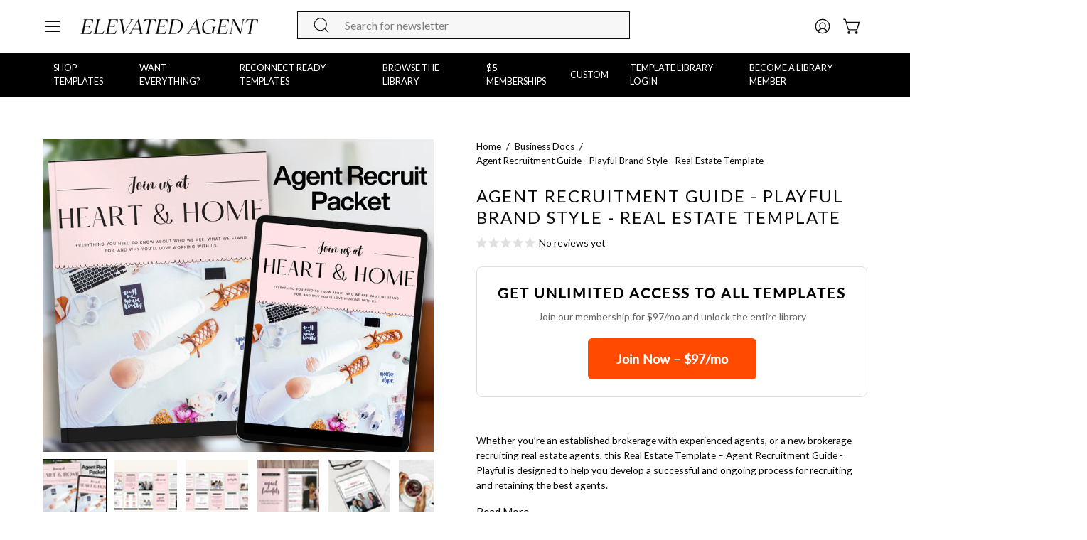

--- FILE ---
content_type: text/html; charset=utf-8
request_url: https://www.shopelevatedagent.com/products/agent-recruitment-guide-playful-brand-style
body_size: 55459
content:
<!-- This website is designed and built by Luna Templates https://lunatemplates.co -->
<!doctype html>
<html class="no-js no-touch page-loading" lang="en">
  <head>
<script type="application/vnd.locksmith+json" data-locksmith>{"version":"v238","locked":false,"initialized":true,"scope":"product","access_granted":true,"access_denied":false,"requires_customer":false,"manual_lock":false,"remote_lock":false,"has_timeout":false,"remote_rendered":null,"hide_resource":false,"hide_links_to_resource":false,"transparent":true,"locks":{"all":[],"opened":[]},"keys":[],"keys_signature":"0a5fb60c2c2eef19752d3b84b97c984742d3896b53b2f1b75ed9d5a853580537","state":{"template":"product","theme":169097003298,"product":"agent-recruitment-guide-playful-brand-style","collection":null,"page":null,"blog":null,"article":null,"app":null},"now":1762047033,"path":"\/products\/agent-recruitment-guide-playful-brand-style","locale_root_url":"\/","canonical_url":"https:\/\/www.shopelevatedagent.com\/products\/agent-recruitment-guide-playful-brand-style","customer_id":null,"customer_id_signature":"0a5fb60c2c2eef19752d3b84b97c984742d3896b53b2f1b75ed9d5a853580537","cart":null}</script><script data-locksmith>!function(){var require=undefined,reqwest=function(){function succeed(e){var t=protocolRe.exec(e.url);return t=t&&t[1]||context.location.protocol,httpsRe.test(t)?twoHundo.test(e.request.status):!!e.request.response}function handleReadyState(e,t,n){return function(){return e._aborted?n(e.request):e._timedOut?n(e.request,"Request is aborted: timeout"):void(e.request&&4==e.request[readyState]&&(e.request.onreadystatechange=noop,succeed(e)?t(e.request):n(e.request)))}}function setHeaders(e,t){var n,s=t.headers||{};s.Accept=s.Accept||defaultHeaders.accept[t.type]||defaultHeaders.accept["*"];var r="undefined"!=typeof FormData&&t.data instanceof FormData;for(n in!t.crossOrigin&&!s[requestedWith]&&(s[requestedWith]=defaultHeaders.requestedWith),!s[contentType]&&!r&&(s[contentType]=t.contentType||defaultHeaders.contentType),s)s.hasOwnProperty(n)&&"setRequestHeader"in e&&e.setRequestHeader(n,s[n])}function setCredentials(e,t){"undefined"!=typeof t.withCredentials&&"undefined"!=typeof e.withCredentials&&(e.withCredentials=!!t.withCredentials)}function generalCallback(e){lastValue=e}function urlappend(e,t){return e+(/[?]/.test(e)?"&":"?")+t}function handleJsonp(e,t,n,s){var r=uniqid++,o=e.jsonpCallback||"callback",a=e.jsonpCallbackName||reqwest.getcallbackPrefix(r),i=new RegExp("((^|[?]|&)"+o+")=([^&]+)"),l=s.match(i),c=doc.createElement("script"),u=0,d=-1!==navigator.userAgent.indexOf("MSIE 10.0");return l?"?"===l[3]?s=s.replace(i,"$1="+a):a=l[3]:s=urlappend(s,o+"="+a),context[a]=generalCallback,c.type="text/javascript",c.src=s,c.async=!0,"undefined"!=typeof c.onreadystatechange&&!d&&(c.htmlFor=c.id="_reqwest_"+r),c.onload=c.onreadystatechange=function(){if(c[readyState]&&"complete"!==c[readyState]&&"loaded"!==c[readyState]||u)return!1;c.onload=c.onreadystatechange=null,c.onclick&&c.onclick(),t(lastValue),lastValue=undefined,head.removeChild(c),u=1},head.appendChild(c),{abort:function(){c.onload=c.onreadystatechange=null,n({},"Request is aborted: timeout",{}),lastValue=undefined,head.removeChild(c),u=1}}}function getRequest(e,t){var n,s=this.o,r=(s.method||"GET").toUpperCase(),o="string"==typeof s?s:s.url,a=!1!==s.processData&&s.data&&"string"!=typeof s.data?reqwest.toQueryString(s.data):s.data||null,i=!1;return("jsonp"==s.type||"GET"==r)&&a&&(o=urlappend(o,a),a=null),"jsonp"==s.type?handleJsonp(s,e,t,o):((n=s.xhr&&s.xhr(s)||xhr(s)).open(r,o,!1!==s.async),setHeaders(n,s),setCredentials(n,s),context[xDomainRequest]&&n instanceof context[xDomainRequest]?(n.onload=e,n.onerror=t,n.onprogress=function(){},i=!0):n.onreadystatechange=handleReadyState(this,e,t),s.before&&s.before(n),i?setTimeout(function(){n.send(a)},200):n.send(a),n)}function Reqwest(e,t){this.o=e,this.fn=t,init.apply(this,arguments)}function setType(e){return null===e?undefined:e.match("json")?"json":e.match("javascript")?"js":e.match("text")?"html":e.match("xml")?"xml":void 0}function init(o,fn){function complete(e){for(o.timeout&&clearTimeout(self.timeout),self.timeout=null;0<self._completeHandlers.length;)self._completeHandlers.shift()(e)}function success(resp){var type=o.type||resp&&setType(resp.getResponseHeader("Content-Type"));resp="jsonp"!==type?self.request:resp;var filteredResponse=globalSetupOptions.dataFilter(resp.responseText,type),r=filteredResponse;try{resp.responseText=r}catch(e){}if(r)switch(type){case"json":try{resp=context.JSON?context.JSON.parse(r):eval("("+r+")")}catch(err){return error(resp,"Could not parse JSON in response",err)}break;case"js":resp=eval(r);break;case"html":resp=r;break;case"xml":resp=resp.responseXML&&resp.responseXML.parseError&&resp.responseXML.parseError.errorCode&&resp.responseXML.parseError.reason?null:resp.responseXML}for(self._responseArgs.resp=resp,self._fulfilled=!0,fn(resp),self._successHandler(resp);0<self._fulfillmentHandlers.length;)resp=self._fulfillmentHandlers.shift()(resp);complete(resp)}function timedOut(){self._timedOut=!0,self.request.abort()}function error(e,t,n){for(e=self.request,self._responseArgs.resp=e,self._responseArgs.msg=t,self._responseArgs.t=n,self._erred=!0;0<self._errorHandlers.length;)self._errorHandlers.shift()(e,t,n);complete(e)}this.url="string"==typeof o?o:o.url,this.timeout=null,this._fulfilled=!1,this._successHandler=function(){},this._fulfillmentHandlers=[],this._errorHandlers=[],this._completeHandlers=[],this._erred=!1,this._responseArgs={};var self=this;fn=fn||function(){},o.timeout&&(this.timeout=setTimeout(function(){timedOut()},o.timeout)),o.success&&(this._successHandler=function(){o.success.apply(o,arguments)}),o.error&&this._errorHandlers.push(function(){o.error.apply(o,arguments)}),o.complete&&this._completeHandlers.push(function(){o.complete.apply(o,arguments)}),this.request=getRequest.call(this,success,error)}function reqwest(e,t){return new Reqwest(e,t)}function normalize(e){return e?e.replace(/\r?\n/g,"\r\n"):""}function serial(e,t){var n,s,r,o,a=e.name,i=e.tagName.toLowerCase(),l=function(e){e&&!e.disabled&&t(a,normalize(e.attributes.value&&e.attributes.value.specified?e.value:e.text))};if(!e.disabled&&a)switch(i){case"input":/reset|button|image|file/i.test(e.type)||(n=/checkbox/i.test(e.type),s=/radio/i.test(e.type),r=e.value,(!n&&!s||e.checked)&&t(a,normalize(n&&""===r?"on":r)));break;case"textarea":t(a,normalize(e.value));break;case"select":if("select-one"===e.type.toLowerCase())l(0<=e.selectedIndex?e.options[e.selectedIndex]:null);else for(o=0;e.length&&o<e.length;o++)e.options[o].selected&&l(e.options[o])}}function eachFormElement(){var e,t,o=this,n=function(e,t){var n,s,r;for(n=0;n<t.length;n++)for(r=e[byTag](t[n]),s=0;s<r.length;s++)serial(r[s],o)};for(t=0;t<arguments.length;t++)e=arguments[t],/input|select|textarea/i.test(e.tagName)&&serial(e,o),n(e,["input","select","textarea"])}function serializeQueryString(){return reqwest.toQueryString(reqwest.serializeArray.apply(null,arguments))}function serializeHash(){var n={};return eachFormElement.apply(function(e,t){e in n?(n[e]&&!isArray(n[e])&&(n[e]=[n[e]]),n[e].push(t)):n[e]=t},arguments),n}function buildParams(e,t,n,s){var r,o,a,i=/\[\]$/;if(isArray(t))for(o=0;t&&o<t.length;o++)a=t[o],n||i.test(e)?s(e,a):buildParams(e+"["+("object"==typeof a?o:"")+"]",a,n,s);else if(t&&"[object Object]"===t.toString())for(r in t)buildParams(e+"["+r+"]",t[r],n,s);else s(e,t)}var context=this,XHR2;if("window"in context)var doc=document,byTag="getElementsByTagName",head=doc[byTag]("head")[0];else try{XHR2=require("xhr2")}catch(ex){throw new Error("Peer dependency `xhr2` required! Please npm install xhr2")}var httpsRe=/^http/,protocolRe=/(^\w+):\/\//,twoHundo=/^(20\d|1223)$/,readyState="readyState",contentType="Content-Type",requestedWith="X-Requested-With",uniqid=0,callbackPrefix="reqwest_"+ +new Date,lastValue,xmlHttpRequest="XMLHttpRequest",xDomainRequest="XDomainRequest",noop=function(){},isArray="function"==typeof Array.isArray?Array.isArray:function(e){return e instanceof Array},defaultHeaders={contentType:"application/x-www-form-urlencoded",requestedWith:xmlHttpRequest,accept:{"*":"text/javascript, text/html, application/xml, text/xml, */*",xml:"application/xml, text/xml",html:"text/html",text:"text/plain",json:"application/json, text/javascript",js:"application/javascript, text/javascript"}},xhr=function(e){if(!0!==e.crossOrigin)return context[xmlHttpRequest]?new XMLHttpRequest:XHR2?new XHR2:new ActiveXObject("Microsoft.XMLHTTP");var t=context[xmlHttpRequest]?new XMLHttpRequest:null;if(t&&"withCredentials"in t)return t;if(context[xDomainRequest])return new XDomainRequest;throw new Error("Browser does not support cross-origin requests")},globalSetupOptions={dataFilter:function(e){return e}};return Reqwest.prototype={abort:function(){this._aborted=!0,this.request.abort()},retry:function(){init.call(this,this.o,this.fn)},then:function(e,t){return e=e||function(){},t=t||function(){},this._fulfilled?this._responseArgs.resp=e(this._responseArgs.resp):this._erred?t(this._responseArgs.resp,this._responseArgs.msg,this._responseArgs.t):(this._fulfillmentHandlers.push(e),this._errorHandlers.push(t)),this},always:function(e){return this._fulfilled||this._erred?e(this._responseArgs.resp):this._completeHandlers.push(e),this},fail:function(e){return this._erred?e(this._responseArgs.resp,this._responseArgs.msg,this._responseArgs.t):this._errorHandlers.push(e),this},"catch":function(e){return this.fail(e)}},reqwest.serializeArray=function(){var n=[];return eachFormElement.apply(function(e,t){n.push({name:e,value:t})},arguments),n},reqwest.serialize=function(){if(0===arguments.length)return"";var e,t=Array.prototype.slice.call(arguments,0);return(e=t.pop())&&e.nodeType&&t.push(e)&&(e=null),e&&(e=e.type),("map"==e?serializeHash:"array"==e?reqwest.serializeArray:serializeQueryString).apply(null,t)},reqwest.toQueryString=function(e,t){var n,s,r=t||!1,o=[],a=encodeURIComponent,i=function(e,t){t="function"==typeof t?t():null==t?"":t,o[o.length]=a(e)+"="+a(t)};if(isArray(e))for(s=0;e&&s<e.length;s++)i(e[s].name,e[s].value);else for(n in e)e.hasOwnProperty(n)&&buildParams(n,e[n],r,i);return o.join("&").replace(/%20/g,"+")},reqwest.getcallbackPrefix=function(){return callbackPrefix},reqwest.compat=function(e,t){return e&&(e.type&&(e.method=e.type)&&delete e.type,e.dataType&&(e.type=e.dataType),e.jsonpCallback&&(e.jsonpCallbackName=e.jsonpCallback)&&delete e.jsonpCallback,e.jsonp&&(e.jsonpCallback=e.jsonp)),new Reqwest(e,t)},reqwest.ajaxSetup=function(e){for(var t in e=e||{})globalSetupOptions[t]=e[t]},reqwest}();
/*!
  * Reqwest! A general purpose XHR connection manager
  * license MIT (c) Dustin Diaz 2015
  * https://github.com/ded/reqwest
  */!function(){var a=window.Locksmith={},e=document.querySelector('script[type="application/vnd.locksmith+json"]'),n=e&&e.innerHTML;if(a.state={},a.util={},a.loading=!1,n)try{a.state=JSON.parse(n)}catch(u){}if(document.addEventListener&&document.querySelector){var s,r,o,t=[76,79,67,75,83,77,73,84,72,49,49],i=function(){r=t.slice(0)},l="style",c=function(e){e&&27!==e.keyCode&&"click"!==e.type||(document.removeEventListener("keydown",c),document.removeEventListener("click",c),s&&document.body.removeChild(s),s=null)};i(),document.addEventListener("keyup",function(e){if(e.keyCode===r[0]){if(clearTimeout(o),r.shift(),0<r.length)return void(o=setTimeout(i,1e3));i(),c(),(s=document.createElement("div"))[l].width="50%",s[l].maxWidth="1000px",s[l].height="85%",s[l].border="1px rgba(0, 0, 0, 0.2) solid",s[l].background="rgba(255, 255, 255, 0.99)",s[l].borderRadius="4px",s[l].position="fixed",s[l].top="50%",s[l].left="50%",s[l].transform="translateY(-50%) translateX(-50%)",s[l].boxShadow="0 2px 5px rgba(0, 0, 0, 0.3), 0 0 100vh 100vw rgba(0, 0, 0, 0.5)",s[l].zIndex="2147483645";var t=document.createElement("textarea");t.value=JSON.stringify(JSON.parse(n),null,2),t[l].border="none",t[l].display="block",t[l].boxSizing="border-box",t[l].width="100%",t[l].height="100%",t[l].background="transparent",t[l].padding="22px",t[l].fontFamily="monospace",t[l].fontSize="14px",t[l].color="#333",t[l].resize="none",t[l].outline="none",t.readOnly=!0,s.appendChild(t),document.body.appendChild(s),t.addEventListener("click",function(e){e.stopImmediatePropagation()}),t.select(),document.addEventListener("keydown",c),document.addEventListener("click",c)}})}a.isEmbedded=-1!==window.location.search.indexOf("_ab=0&_fd=0&_sc=1"),a.path=a.state.path||window.location.pathname,a.basePath=a.state.locale_root_url.concat("/apps/locksmith").replace(/^\/\//,"/"),a.reloading=!1,a.util.console=window.console||{log:function(){},error:function(){}},a.util.makeUrl=function(e,t){var n,s=a.basePath+e,r=[],o=a.cache();for(n in o)r.push(n+"="+encodeURIComponent(o[n]));for(n in t)r.push(n+"="+encodeURIComponent(t[n]));return a.state.customer_id&&(r.push("customer_id="+encodeURIComponent(a.state.customer_id)),r.push("customer_id_signature="+encodeURIComponent(a.state.customer_id_signature))),s+=(-1===s.indexOf("?")?"?":"&")+r.join("&")},a._initializeCallbacks=[],a.on=function(e,t){if("initialize"!==e)throw'Locksmith.on() currently only supports the "initialize" event';a._initializeCallbacks.push(t)},a.initializeSession=function(e){if(!a.isEmbedded){var t=!1,n=!0,s=!0;(e=e||{}).silent&&(s=n=!(t=!0)),a.ping({silent:t,spinner:n,reload:s,callback:function(){a._initializeCallbacks.forEach(function(e){e()})}})}},a.cache=function(e){var t={};try{var n=function r(e){return(document.cookie.match("(^|; )"+e+"=([^;]*)")||0)[2]};t=JSON.parse(decodeURIComponent(n("locksmith-params")||"{}"))}catch(u){}if(e){for(var s in e)t[s]=e[s];document.cookie="locksmith-params=; expires=Thu, 01 Jan 1970 00:00:00 GMT; path=/",document.cookie="locksmith-params="+encodeURIComponent(JSON.stringify(t))+"; path=/"}return t},a.cache.cart=a.state.cart,a.cache.cartLastSaved=null,a.params=a.cache(),a.util.reload=function(){a.reloading=!0;try{window.location.href=window.location.href.replace(/#.*/,"")}catch(u){a.util.console.error("Preferred reload method failed",u),window.location.reload()}},a.cache.saveCart=function(e){if(!a.cache.cart||a.cache.cart===a.cache.cartLastSaved)return e?e():null;var t=a.cache.cartLastSaved;a.cache.cartLastSaved=a.cache.cart,reqwest({url:"/cart/update.json",method:"post",type:"json",data:{attributes:{locksmith:a.cache.cart}},complete:e,error:function(e){if(a.cache.cartLastSaved=t,!a.reloading)throw e}})},a.util.spinnerHTML='<style>body{background:#FFF}@keyframes spin{from{transform:rotate(0deg)}to{transform:rotate(360deg)}}#loading{display:flex;width:100%;height:50vh;color:#777;align-items:center;justify-content:center}#loading .spinner{display:block;animation:spin 600ms linear infinite;position:relative;width:50px;height:50px}#loading .spinner-ring{stroke:currentColor;stroke-dasharray:100%;stroke-width:2px;stroke-linecap:round;fill:none}</style><div id="loading"><div class="spinner"><svg width="100%" height="100%"><svg preserveAspectRatio="xMinYMin"><circle class="spinner-ring" cx="50%" cy="50%" r="45%"></circle></svg></svg></div></div>',a.util.clobberBody=function(e){document.body.innerHTML=e},a.util.clobberDocument=function(e){e.responseText&&(e=e.responseText),document.documentElement&&document.removeChild(document.documentElement);var t=document.open("text/html","replace");t.writeln(e),t.close(),setTimeout(function(){var e=t.querySelector("[autofocus]");e&&e.focus()},100)},a.util.serializeForm=function(e){if(e&&"FORM"===e.nodeName){var t,n,s={};for(t=e.elements.length-1;0<=t;t-=1)if(""!==e.elements[t].name)switch(e.elements[t].nodeName){case"INPUT":switch(e.elements[t].type){default:case"text":case"hidden":case"password":case"button":case"reset":case"submit":s[e.elements[t].name]=e.elements[t].value;break;case"checkbox":case"radio":e.elements[t].checked&&(s[e.elements[t].name]=e.elements[t].value);break;case"file":}break;case"TEXTAREA":s[e.elements[t].name]=e.elements[t].value;break;case"SELECT":switch(e.elements[t].type){case"select-one":s[e.elements[t].name]=e.elements[t].value;break;case"select-multiple":for(n=e.elements[t].options.length-1;0<=n;n-=1)e.elements[t].options[n].selected&&(s[e.elements[t].name]=e.elements[t].options[n].value)}break;case"BUTTON":switch(e.elements[t].type){case"reset":case"submit":case"button":s[e.elements[t].name]=e.elements[t].value}}return s}},a.util.on=function(e,o,a,t){t=t||document;var i="locksmith-"+e+o,n=function(e){var t=e.target,n=e.target.parentElement,s=t.className.baseVal||t.className||"",r=n.className.baseVal||n.className||"";("string"==typeof s&&-1!==s.split(/\s+/).indexOf(o)||"string"==typeof r&&-1!==r.split(/\s+/).indexOf(o))&&!e[i]&&(e[i]=!0,a(e))};t.attachEvent?t.attachEvent(e,n):t.addEventListener(e,n,!1)},a.util.enableActions=function(e){a.util.on("click","locksmith-action",function(e){e.preventDefault();var t=e.target;t.dataset.confirmWith&&!confirm(t.dataset.confirmWith)||(t.disabled=!0,t.innerText=t.dataset.disableWith,a.post("/action",t.dataset.locksmithParams,{spinner:!1,type:"text",success:function(e){(e=JSON.parse(e.responseText)).message&&alert(e.message),a.util.reload()}}))},e)},a.util.inject=function(e,t){var n=["data","locksmith","append"];if(-1!==t.indexOf(n.join("-"))){var s=document.createElement("div");s.innerHTML=t,e.appendChild(s)}else e.innerHTML=t;var r,o,a=e.querySelectorAll("script");for(o=0;o<a.length;++o){r=a[o];var i=document.createElement("script");if(r.type&&(i.type=r.type),r.src)i.src=r.src;else{var l=document.createTextNode(r.innerHTML);i.appendChild(l)}e.appendChild(i)}var c=e.querySelector("[autofocus]");c&&c.focus()},a.post=function(e,t,n){!1!==(n=n||{}).spinner&&a.util.clobberBody(a.util.spinnerHTML);var s={};n.container===document?(s.layout=1,n.success=function(e){document.getElementById(n.container);a.util.clobberDocument(e)}):n.container&&(s.layout=0,n.success=function(e){var t=document.getElementById(n.container);a.util.inject(t,e),t.id===t.firstChild.id&&t.parentElement.replaceChild(t.firstChild,t)}),n.form_type&&(t.form_type=n.form_type),n.include_layout_classes!==undefined&&(t.include_layout_classes=n.include_layout_classes),n.lock_id!==undefined&&(t.lock_id=n.lock_id),a.loading=!0;var r=a.util.makeUrl(e,s);reqwest({url:r,method:"post",type:n.type||"html",data:t,complete:function(){a.loading=!1},error:function(e){if(!a.reloading)if("dashboard.weglot.com"!==window.location.host){if(!n.silent)throw alert("Something went wrong! Please refresh and try again."),e;console.error(e)}else console.error(e)},success:n.success||a.util.clobberDocument})},a.postResource=function(e,t){e.path=a.path,e.search=window.location.search,e.state=a.state,e.passcode&&(e.passcode=e.passcode.trim()),e.email&&(e.email=e.email.trim()),e.state.cart=a.cache.cart,e.locksmith_json=a.jsonTag,e.locksmith_json_signature=a.jsonTagSignature,a.post("/resource",e,t)},a.ping=function(e){if(!a.isEmbedded){e=e||{};a.post("/ping",{path:a.path,search:window.location.search,state:a.state},{spinner:!!e.spinner,silent:"undefined"==typeof e.silent||e.silent,type:"text",success:function(e){(e=JSON.parse(e.responseText)).messages&&0<e.messages.length&&a.showMessages(e.messages)}})}},a.timeoutMonitor=function(){var e=a.cache.cart;a.ping({callback:function(){e!==a.cache.cart||setTimeout(function(){a.timeoutMonitor()},6e4)}})},a.showMessages=function(e){var t=document.createElement("div");t.style.position="fixed",t.style.left=0,t.style.right=0,t.style.bottom="-50px",t.style.opacity=0,t.style.background="#191919",t.style.color="#ddd",t.style.transition="bottom 0.2s, opacity 0.2s",t.style.zIndex=999999,t.innerHTML="        <style>          .locksmith-ab .locksmith-b { display: none; }          .locksmith-ab.toggled .locksmith-b { display: flex; }          .locksmith-ab.toggled .locksmith-a { display: none; }          .locksmith-flex { display: flex; flex-wrap: wrap; justify-content: space-between; align-items: center; padding: 10px 20px; }          .locksmith-message + .locksmith-message { border-top: 1px #555 solid; }          .locksmith-message a { color: inherit; font-weight: bold; }          .locksmith-message a:hover { color: inherit; opacity: 0.8; }          a.locksmith-ab-toggle { font-weight: inherit; text-decoration: underline; }          .locksmith-text { flex-grow: 1; }          .locksmith-cta { flex-grow: 0; text-align: right; }          .locksmith-cta button { transform: scale(0.8); transform-origin: left; }          .locksmith-cta > * { display: block; }          .locksmith-cta > * + * { margin-top: 10px; }          .locksmith-message a.locksmith-close { flex-grow: 0; text-decoration: none; margin-left: 15px; font-size: 30px; font-family: monospace; display: block; padding: 2px 10px; }                    @media screen and (max-width: 600px) {            .locksmith-wide-only { display: none !important; }            .locksmith-flex { padding: 0 15px; }            .locksmith-flex > * { margin-top: 5px; margin-bottom: 5px; }            .locksmith-cta { text-align: left; }          }                    @media screen and (min-width: 601px) {            .locksmith-narrow-only { display: none !important; }          }        </style>      "+e.map(function(e){return'<div class="locksmith-message">'+e+"</div>"}).join(""),document.body.appendChild(t),document.body.style.position="relative",document.body.parentElement.style.paddingBottom=t.offsetHeight+"px",setTimeout(function(){t.style.bottom=0,t.style.opacity=1},50),a.util.on("click","locksmith-ab-toggle",function(e){e.preventDefault();for(var t=e.target.parentElement;-1===t.className.split(" ").indexOf("locksmith-ab");)t=t.parentElement;-1!==t.className.split(" ").indexOf("toggled")?t.className=t.className.replace("toggled",""):t.className=t.className+" toggled"}),a.util.enableActions(t)}}()}();</script>
      <script data-locksmith>Locksmith.cache.cart=null</script>

  <script data-locksmith>Locksmith.jsonTag="{\"version\":\"v238\",\"locked\":false,\"initialized\":true,\"scope\":\"product\",\"access_granted\":true,\"access_denied\":false,\"requires_customer\":false,\"manual_lock\":false,\"remote_lock\":false,\"has_timeout\":false,\"remote_rendered\":null,\"hide_resource\":false,\"hide_links_to_resource\":false,\"transparent\":true,\"locks\":{\"all\":[],\"opened\":[]},\"keys\":[],\"keys_signature\":\"0a5fb60c2c2eef19752d3b84b97c984742d3896b53b2f1b75ed9d5a853580537\",\"state\":{\"template\":\"product\",\"theme\":169097003298,\"product\":\"agent-recruitment-guide-playful-brand-style\",\"collection\":null,\"page\":null,\"blog\":null,\"article\":null,\"app\":null},\"now\":1762047033,\"path\":\"\\\/products\\\/agent-recruitment-guide-playful-brand-style\",\"locale_root_url\":\"\\\/\",\"canonical_url\":\"https:\\\/\\\/www.shopelevatedagent.com\\\/products\\\/agent-recruitment-guide-playful-brand-style\",\"customer_id\":null,\"customer_id_signature\":\"0a5fb60c2c2eef19752d3b84b97c984742d3896b53b2f1b75ed9d5a853580537\",\"cart\":null}";Locksmith.jsonTagSignature="dabe91d94c43a22bd9aebd5006ae78057941505588e5eba41c4555a0897aad65"</script>
<!-- Google Tag Manager -->
<script>(function(w,d,s,l,i){w[l]=w[l]||[];w[l].push({'gtm.start':
new Date().getTime(),event:'gtm.js'});var f=d.getElementsByTagName(s)[0],
j=d.createElement(s),dl=l!='dataLayer'?'&l='+l:'';j.async=true;j.src=
'https://www.googletagmanager.com/gtm.js?id='+i+dl;f.parentNode.insertBefore(j,f);
})(window,document,'script','dataLayer','GTM-5QBK6WN2');</script>
<!-- End Google Tag Manager -->
    
    <meta charset="utf-8">
    <meta http-equiv="X-UA-Compatible" content="IE=edge">
    <meta name="viewport" content="width=device-width, height=device-height, initial-scale=1.0, minimum-scale=1.0">
    <link rel="canonical" href="https://www.shopelevatedagent.com/products/agent-recruitment-guide-playful-brand-style">
    <link rel="preconnect" href="https://cdn.shopify.com" crossorigin>
    <link rel="preconnect" href="https://fonts.shopify.com" crossorigin>
    <link rel="preconnect" href="https://monorail-edge.shopifysvc.com" crossorigin>

    <link
      rel="preload"
      href="//www.shopelevatedagent.com/cdn/shop/t/15/assets/Apparel-RegularIt.eot?v=145820139787018752051719862419"
      as="font"
      type="font/eot"
      crossorigin="anonymous"
    >
    <link
      rel="preload"
      href="//www.shopelevatedagent.com/cdn/shop/t/15/assets/Apparel-RegularIt.svg?v=69141882953950375611719862418"
      as="font"
      type="font/svg"
      crossorigin="anonymous"
    >
    <link
      rel="preload"
      href="//www.shopelevatedagent.com/cdn/shop/t/15/assets/Apparel-RegularIt.ttf?v=57934467406667028691719862414"
      as="font"
      type="font/ttf"
      crossorigin="anonymous"
    >
    <link
      rel="preload"
      href="//www.shopelevatedagent.com/cdn/shop/t/15/assets/Apparel-RegularIt.woff?v=42002241919524086371719862421"
      as="font"
      type="font/woff"
      crossorigin="anonymous"
    >
    <link
      rel="preload"
      href="//www.shopelevatedagent.com/cdn/shop/t/15/assets/Apparel-RegularIt.woff2?v=18137745918092463841719862416"
      as="font"
      type="font/woff2"
      crossorigin="anonymous"
    >

    <link href="//www.shopelevatedagent.com/cdn/shop/t/15/assets/theme.css?v=29325955354073076441759855270" as="style" rel="preload">
    <link href="//www.shopelevatedagent.com/cdn/shop/t/15/assets/custom.css.liquid?v=91692084796556727771742267184" as="style" rel="preload">
    <link href="//www.shopelevatedagent.com/cdn/shop/t/15/assets/vendor.js?v=164905933048751944601719167243" as="script" rel="preload">
    <link href="//www.shopelevatedagent.com/cdn/shop/t/15/assets/theme.js?v=61271419119049341611719167243" as="script" rel="preload">

    <link rel="preload" as="image" href="//www.shopelevatedagent.com/cdn/shop/t/15/assets/loading.svg?v=91665432863842511931719167242"><style data-shopify>.no-js.page-loading .loading-overlay,
      html:not(.page-loading) .loading-overlay { opacity: 0; visibility: hidden; pointer-events: none; animation: fadeOut 1s ease; transition: visibility 0s linear 1s; }

      .loading-overlay { position: fixed; top: 0; left: 0; z-index: 99999; width: 100vw; height: 100vh; display: flex; align-items: center; justify-content: center; background: var(--COLOR-BLACK-WHITE); }</style><link
          rel="preload"
          as="image"
          href="//www.shopelevatedagent.com/cdn/shop/files/EA_Logo-white_75x49.svg?v=1719232221"
          data-preload="75x49"
        ><style data-shopify>.loader__image__holder { position: absolute; top: 0; left: 0; width: 100%; height: 100%; font-size: 0; display: none; align-items: center; justify-content: center; animation: pulse-loading 2s infinite ease-in-out; }
        .loading-image .loader__image__holder { display: flex; }
        .loader__image { max-width: 75px; height: auto; object-fit: contain; }
        .loading-image .loader__image--fallback { width: 150px; height: 150px; max-width: 150px; background: var(--loading-svg) no-repeat center center/contain; filter: invert(1); }</style><script>
        const loadingAppearance = "once";
        const loaded = sessionStorage.getItem('loaded');

        if (loadingAppearance === 'once') {
          if (loaded === null) {
            sessionStorage.setItem('loaded', true);
            document.documentElement.classList.add('loading-image');
          }
        } else {
          document.documentElement.classList.add('loading-image');
        }
      </script><link rel="shortcut icon" href="//www.shopelevatedagent.com/cdn/shop/files/EA_Logo_2165ee8a-8ce5-4eac-881d-4a9775427da0_32x32.png?v=1719395075" type="image/png">
    <title>
      Agent Recruitment Guide - Playful Brand Style - Real Estate Template
      
      
       &ndash; Elevated Agent
    </title><meta name="description" content="Whether you’re an established brokerage with experienced agents, or a new brokerage recruiting real estate agents, this Real Estate Template – Agent Recruitment Guide - Playful is designed to help you develop a successful and ongoing process for recruiting and retaining the best agents. In any industry, finding the right people is one of the most important keys to success. In real estate, adding top producers to your real estate brokerage or team is one of the most important factors to sustain long-term growth.">
<link rel="preload" as="font" href="//www.shopelevatedagent.com/cdn/fonts/lato/lato_n4.c3b93d431f0091c8be23185e15c9d1fee1e971c5.woff2" type="font/woff2" crossorigin><link rel="preload" as="font" href="//www.shopelevatedagent.com/cdn/fonts/epilogue/epilogue_n4.1f76c7520f03b0a6e3f97f1207c74feed2e1968f.woff2" type="font/woff2" crossorigin>

<meta property="og:site_name" content="Elevated Agent">
<meta property="og:url" content="https://www.shopelevatedagent.com/products/agent-recruitment-guide-playful-brand-style"><meta property="og:title" content="Agent Recruitment Guide - Playful Brand Style - Real Estate Template">
<meta property="og:type" content="product">
<meta property="og:description" content="Whether you’re an established brokerage with experienced agents, or a new brokerage recruiting real estate agents, this Real Estate Template – Agent Recruitment Guide - Playful is designed to help you develop a successful and ongoing process for recruiting and retaining the best agents. In any industry, finding the right people is one of the most important keys to success. In real estate, adding top producers to your real estate brokerage or team is one of the most important factors to sustain long-term growth.">
<meta property="og:image" content="http://www.shopelevatedagent.com/cdn/shop/files/1_0954e301-5756-4df6-a199-f2763a64e672.png?v=1690212816">
<meta property="og:image:secure_url" content="https://www.shopelevatedagent.com/cdn/shop/files/1_0954e301-5756-4df6-a199-f2763a64e672.png?v=1690212816">
<meta property="og:image:width" content="3000">
  <meta property="og:image:height" content="2400"><meta property="og:price:amount" content="25.00">
<meta property="og:price:currency" content="USD">
<meta name="twitter:card" content="summary_large_image"><meta name="twitter:title" content="Agent Recruitment Guide - Playful Brand Style - Real Estate Template">
<meta name="twitter:description" content="Whether you’re an established brokerage with experienced agents, or a new brokerage recruiting real estate agents, this Real Estate Template – Agent Recruitment Guide - Playful is designed to help you develop a successful and ongoing process for recruiting and retaining the best agents. In any industry, finding the right people is one of the most important keys to success. In real estate, adding top producers to your real estate brokerage or team is one of the most important factors to sustain long-term growth.">
<style data-shopify>@font-face {
  font-family: Epilogue;
  font-weight: 400;
  font-style: normal;
  font-display: swap;
  src: url("//www.shopelevatedagent.com/cdn/fonts/epilogue/epilogue_n4.1f76c7520f03b0a6e3f97f1207c74feed2e1968f.woff2") format("woff2"),
       url("//www.shopelevatedagent.com/cdn/fonts/epilogue/epilogue_n4.38049608164cf48b1e6928c13855d2ab66b3b435.woff") format("woff");
}

@font-face {
  font-family: Lato;
  font-weight: 400;
  font-style: normal;
  font-display: swap;
  src: url("//www.shopelevatedagent.com/cdn/fonts/lato/lato_n4.c3b93d431f0091c8be23185e15c9d1fee1e971c5.woff2") format("woff2"),
       url("//www.shopelevatedagent.com/cdn/fonts/lato/lato_n4.d5c00c781efb195594fd2fd4ad04f7882949e327.woff") format("woff");
}




  @font-face {
  font-family: Epilogue;
  font-weight: 500;
  font-style: normal;
  font-display: swap;
  src: url("//www.shopelevatedagent.com/cdn/fonts/epilogue/epilogue_n5.239e0cdc45f77cf953de2c67a0c8c819ada04fdc.woff2") format("woff2"),
       url("//www.shopelevatedagent.com/cdn/fonts/epilogue/epilogue_n5.f2602acbe588f5c2117929e569a4730c6bc4a7e1.woff") format("woff");
}




  @font-face {
  font-family: Epilogue;
  font-weight: 100;
  font-style: normal;
  font-display: swap;
  src: url("//www.shopelevatedagent.com/cdn/fonts/epilogue/epilogue_n1.6798fef013f74f2661da804729808e0c5a56b4ac.woff2") format("woff2"),
       url("//www.shopelevatedagent.com/cdn/fonts/epilogue/epilogue_n1.1d8dfa7d7e203767abfbd670a588e4ee9fecc0d7.woff") format("woff");
}




  @font-face {
  font-family: Epilogue;
  font-weight: 700;
  font-style: normal;
  font-display: swap;
  src: url("//www.shopelevatedagent.com/cdn/fonts/epilogue/epilogue_n7.fb80b89fb7077e0359e6663154e9894555eca74f.woff2") format("woff2"),
       url("//www.shopelevatedagent.com/cdn/fonts/epilogue/epilogue_n7.5f11ea669ef0a5dd6e61bb530f5591ebdca93172.woff") format("woff");
}




  @font-face {
  font-family: Lato;
  font-weight: 100;
  font-style: normal;
  font-display: swap;
  src: url("//www.shopelevatedagent.com/cdn/fonts/lato/lato_n1.28c16a27f5f7a3fc1b44cb5df6b7bbb1852b715f.woff2") format("woff2"),
       url("//www.shopelevatedagent.com/cdn/fonts/lato/lato_n1.bf54aec592a20656da3762a257204a332a144371.woff") format("woff");
}




  @font-face {
  font-family: Lato;
  font-weight: 500;
  font-style: normal;
  font-display: swap;
  src: url("//www.shopelevatedagent.com/cdn/fonts/lato/lato_n5.b2fec044fbe05725e71d90882e5f3b21dae2efbd.woff2") format("woff2"),
       url("//www.shopelevatedagent.com/cdn/fonts/lato/lato_n5.f25a9a5c73ff9372e69074488f99e8ac702b5447.woff") format("woff");
}




  @font-face {
  font-family: Lato;
  font-weight: 400;
  font-style: italic;
  font-display: swap;
  src: url("//www.shopelevatedagent.com/cdn/fonts/lato/lato_i4.09c847adc47c2fefc3368f2e241a3712168bc4b6.woff2") format("woff2"),
       url("//www.shopelevatedagent.com/cdn/fonts/lato/lato_i4.3c7d9eb6c1b0a2bf62d892c3ee4582b016d0f30c.woff") format("woff");
}




  @font-face {
  font-family: Lato;
  font-weight: 700;
  font-style: italic;
  font-display: swap;
  src: url("//www.shopelevatedagent.com/cdn/fonts/lato/lato_i7.16ba75868b37083a879b8dd9f2be44e067dfbf92.woff2") format("woff2"),
       url("//www.shopelevatedagent.com/cdn/fonts/lato/lato_i7.4c07c2b3b7e64ab516aa2f2081d2bb0366b9dce8.woff") format("woff");
}




  

:root {--COLOR-PRIMARY-OPPOSITE: #ffffff;
  --COLOR-PRIMARY-OPPOSITE-ALPHA-20: rgba(255, 255, 255, 0.2);
  --COLOR-PRIMARY-LIGHTEN-DARKEN-ALPHA-20: rgba(37, 37, 37, 0.2);
  --COLOR-PRIMARY-LIGHTEN-DARKEN-ALPHA-30: rgba(37, 37, 37, 0.3);

  --PRIMARY-BUTTONS-COLOR-BG: #0B0B0B;
  --PRIMARY-BUTTONS-COLOR-TEXT: #ffffff;
  --PRIMARY-BUTTONS-COLOR-BORDER: #0B0B0B;

  --PRIMARY-BUTTONS-COLOR-LIGHTEN-DARKEN: #252525;

  --PRIMARY-BUTTONS-COLOR-ALPHA-05: rgba(11, 11, 11, 0.05);
  --PRIMARY-BUTTONS-COLOR-ALPHA-10: rgba(11, 11, 11, 0.1);
  --PRIMARY-BUTTONS-COLOR-ALPHA-50: rgba(11, 11, 11, 0.5);--COLOR-SECONDARY-OPPOSITE: #ffffff;
  --COLOR-SECONDARY-OPPOSITE-ALPHA-20: rgba(255, 255, 255, 0.2);
  --COLOR-SECONDARY-LIGHTEN-DARKEN-ALPHA-20: rgba(37, 37, 37, 0.2);
  --COLOR-SECONDARY-LIGHTEN-DARKEN-ALPHA-30: rgba(37, 37, 37, 0.3);

  --SECONDARY-BUTTONS-COLOR-BG: #0B0B0B;
  --SECONDARY-BUTTONS-COLOR-TEXT: #ffffff;
  --SECONDARY-BUTTONS-COLOR-BORDER: #0B0B0B;

  --SECONDARY-BUTTONS-COLOR-ALPHA-05: rgba(11, 11, 11, 0.05);
  --SECONDARY-BUTTONS-COLOR-ALPHA-10: rgba(11, 11, 11, 0.1);
  --SECONDARY-BUTTONS-COLOR-ALPHA-50: rgba(11, 11, 11, 0.5);--OUTLINE-BUTTONS-PRIMARY-BG: transparent;
  --OUTLINE-BUTTONS-PRIMARY-TEXT: #0B0B0B;
  --OUTLINE-BUTTONS-PRIMARY-BORDER: #0B0B0B;
  --OUTLINE-BUTTONS-PRIMARY-BG-HOVER: rgba(37, 37, 37, 0.2);

  --OUTLINE-BUTTONS-SECONDARY-BG: transparent;
  --OUTLINE-BUTTONS-SECONDARY-TEXT: #0B0B0B;
  --OUTLINE-BUTTONS-SECONDARY-BORDER: #0B0B0B;
  --OUTLINE-BUTTONS-SECONDARY-BG-HOVER: rgba(37, 37, 37, 0.2);

  --OUTLINE-BUTTONS-WHITE-BG: transparent;
  --OUTLINE-BUTTONS-WHITE-TEXT: #ffffff;
  --OUTLINE-BUTTONS-WHITE-BORDER: #ffffff;

  --OUTLINE-BUTTONS-BLACK-BG: transparent;
  --OUTLINE-BUTTONS-BLACK-TEXT: #000000;
  --OUTLINE-BUTTONS-BLACK-BORDER: #000000;--OUTLINE-SOLID-BUTTONS-PRIMARY-BG: #0B0B0B;
  --OUTLINE-SOLID-BUTTONS-PRIMARY-TEXT: #ffffff;
  --OUTLINE-SOLID-BUTTONS-PRIMARY-BORDER: #ffffff;
  --OUTLINE-SOLID-BUTTONS-PRIMARY-BG-HOVER: rgba(255, 255, 255, 0.2);

  --OUTLINE-SOLID-BUTTONS-SECONDARY-BG: #0B0B0B;
  --OUTLINE-SOLID-BUTTONS-SECONDARY-TEXT: #ffffff;
  --OUTLINE-SOLID-BUTTONS-SECONDARY-BORDER: #ffffff;
  --OUTLINE-SOLID-BUTTONS-SECONDARY-BG-HOVER: rgba(255, 255, 255, 0.2);

  --OUTLINE-SOLID-BUTTONS-WHITE-BG: #ffffff;
  --OUTLINE-SOLID-BUTTONS-WHITE-TEXT: #000000;
  --OUTLINE-SOLID-BUTTONS-WHITE-BORDER: #000000;

  --OUTLINE-SOLID-BUTTONS-BLACK-BG: #000000;
  --OUTLINE-SOLID-BUTTONS-BLACK-TEXT: #ffffff;
  --OUTLINE-SOLID-BUTTONS-BLACK-BORDER: #ffffff;--COLOR-HEADING: #0b0b0b;
  --COLOR-TEXT: #0b0b0b;
  --COLOR-TEXT-DARKEN: #000000;
  --COLOR-TEXT-LIGHTEN: #3e3e3e;
  --COLOR-TEXT-ALPHA-5: rgba(11, 11, 11, 0.05);
  --COLOR-TEXT-ALPHA-8: rgba(11, 11, 11, 0.08);
  --COLOR-TEXT-ALPHA-10: rgba(11, 11, 11, 0.1);
  --COLOR-TEXT-ALPHA-15: rgba(11, 11, 11, 0.15);
  --COLOR-TEXT-ALPHA-20: rgba(11, 11, 11, 0.2);
  --COLOR-TEXT-ALPHA-25: rgba(11, 11, 11, 0.25);
  --COLOR-TEXT-ALPHA-50: rgba(11, 11, 11, 0.5);
  --COLOR-TEXT-ALPHA-60: rgba(11, 11, 11, 0.6);
  --COLOR-TEXT-ALPHA-85: rgba(11, 11, 11, 0.85);

  --COLOR-BG: #ffffff;
  --COLOR-BG-ALPHA-25: rgba(255, 255, 255, 0.25);
  --COLOR-BG-ALPHA-35: rgba(255, 255, 255, 0.35);
  --COLOR-BG-ALPHA-60: rgba(255, 255, 255, 0.6);
  --COLOR-BG-ALPHA-65: rgba(255, 255, 255, 0.65);
  --COLOR-BG-ALPHA-85: rgba(255, 255, 255, 0.85);
  --COLOR-BG-DARKEN: #e6e6e6;
  --COLOR-BG-LIGHTEN-DARKEN: #e6e6e6;
  --COLOR-BG-LIGHTEN-DARKEN-SHIMMER-BG: #fafafa;
  --COLOR-BG-LIGHTEN-DARKEN-SHIMMER-EFFECT: #f5f5f5;
  --COLOR-BG-LIGHTEN-DARKEN-SHIMMER-ENHANCEMENT: #000000;
  --COLOR-BG-LIGHTEN-DARKEN-FOREGROUND: #f7f7f7;
  --COLOR-BG-LIGHTEN-DARKEN-HIGHLIGHT: rgba(38, 38, 38, 0.15);
  --COLOR-BG-LIGHTEN-DARKEN-SEARCH-LOADER: #cccccc;
  --COLOR-BG-LIGHTEN-DARKEN-SEARCH-LOADER-LINE: #e6e6e6;
  --COLOR-BG-LIGHTEN-DARKEN-2: #cdcdcd;
  --COLOR-BG-LIGHTEN-DARKEN-3: #c0c0c0;
  --COLOR-BG-LIGHTEN-DARKEN-4: #b3b3b3;
  --COLOR-BG-LIGHTEN-DARKEN-5: #a6a6a6;
  --COLOR-BG-LIGHTEN-DARKEN-6: #9a9a9a;
  --COLOR-BG-LIGHTEN-DARKEN-CONTRAST: #b3b3b3;
  --COLOR-BG-LIGHTEN-DARKEN-CONTRAST-2: #a6a6a6;
  --COLOR-BG-LIGHTEN-DARKEN-CONTRAST-3: #999999;
  --COLOR-BG-LIGHTEN-DARKEN-CONTRAST-4: #8c8c8c;
  --COLOR-BG-LIGHTEN-DARKEN-CONTRAST-5: #808080;
  --COLOR-BG-LIGHTEN-DARKEN-CONTRAST-6: #737373;

  --COLOR-BG-SECONDARY: #000000;
  --COLOR-BG-SECONDARY-LIGHTEN-DARKEN: #1a1a1a;
  --COLOR-BG-SECONDARY-LIGHTEN-DARKEN-CONTRAST: #808080;

  --COLOR-INPUT-BG: #ffffff;

  --COLOR-ACCENT: #ff4a00;
  --COLOR-ACCENT-TEXT: #fff;

  --COLOR-BORDER: #0B0B0B;
  --COLOR-BORDER-ALPHA-15: rgba(11, 11, 11, 0.15);
  --COLOR-BORDER-ALPHA-30: rgba(11, 11, 11, 0.3);
  --COLOR-BORDER-ALPHA-50: rgba(11, 11, 11, 0.5);
  --COLOR-BORDER-ALPHA-65: rgba(11, 11, 11, 0.65);
  --COLOR-BORDER-LIGHTEN-DARKEN: #585858;
  --COLOR-BORDER-HAIRLINE: #f7f7f7;

  --COLOR-SALE-BG: #f3ceff;
  --COLOR-SALE-TEXT: #000000;
  --COLOR-CUSTOM-BG: #f3ceff;
  --COLOR-CUSTOM-TEXT: #000000;
  --COLOR-SOLD-BG: #f3ceff;
  --COLOR-SOLD-TEXT: #000000;
  --COLOR-SAVING-BG: #f3ceff;
  --COLOR-SAVING-TEXT: #000000;

  --COLOR-WHITE-BLACK: fff;
  --COLOR-BLACK-WHITE: #000;
  --COLOR-BLACK-WHITE-ALPHA-25: rgba(0, 0, 0, 0.25);
  --COLOR-BG-OVERLAY: rgba(255, 255, 255, 0.5);--COLOR-DISABLED-GREY: rgba(11, 11, 11, 0.05);
  --COLOR-DISABLED-GREY-DARKEN: rgba(11, 11, 11, 0.45);
  --COLOR-ERROR: #D02E2E;
  --COLOR-ERROR-BG: #f3cbcb;
  --COLOR-SUCCESS: #56AD6A;
  --COLOR-SUCCESS-BG: #ECFEF0;
  --COLOR-WARN: #ECBD5E;
  --COLOR-TRANSPARENT: rgba(255, 255, 255, 0);

  --COLOR-WHITE: #ffffff;
  --COLOR-WHITE-DARKEN: #f2f2f2;
  --COLOR-WHITE-ALPHA-10: rgba(255, 255, 255, 0.1);
  --COLOR-WHITE-ALPHA-20: rgba(255, 255, 255, 0.2);
  --COLOR-WHITE-ALPHA-25: rgba(255, 255, 255, 0.25);
  --COLOR-WHITE-ALPHA-50: rgba(255, 255, 255, 0.5);
  --COLOR-WHITE-ALPHA-60: rgba(255, 255, 255, 0.6);
  --COLOR-BLACK: #000000;
  --COLOR-BLACK-LIGHTEN: #1a1a1a;
  --COLOR-BLACK-ALPHA-10: rgba(0, 0, 0, 0.1);
  --COLOR-BLACK-ALPHA-20: rgba(0, 0, 0, 0.2);
  --COLOR-BLACK-ALPHA-25: rgba(0, 0, 0, 0.25);
  --COLOR-BLACK-ALPHA-50: rgba(0, 0, 0, 0.5);
  --COLOR-BLACK-ALPHA-60: rgba(0, 0, 0, 0.6);--FONT-STACK-BODY: Lato, sans-serif;
  --FONT-STYLE-BODY: normal;
  --FONT-STYLE-BODY-ITALIC: italic;
  --FONT-ADJUST-BODY: 0.95;

  --FONT-WEIGHT-BODY: 400;
  --FONT-WEIGHT-BODY-LIGHT: 100;
  --FONT-WEIGHT-BODY-MEDIUM: 700;
  --FONT-WEIGHT-BODY-BOLD: 500;

  --FONT-STACK-HEADING: Epilogue, sans-serif;
  --FONT-STYLE-HEADING: normal;
  --FONT-STYLE-HEADING-ITALIC: italic;
  --FONT-ADJUST-HEADING: 0.75;

  --FONT-WEIGHT-HEADING: 400;
  --FONT-WEIGHT-HEADING-LIGHT: 100;
  --FONT-WEIGHT-HEADING-MEDIUM: 700;
  --FONT-WEIGHT-HEADING-BOLD: 500;

  --FONT-STACK-NAV: Lato, sans-serif;
  --FONT-STYLE-NAV: normal;
  --FONT-STYLE-NAV-ITALIC: italic;
  --FONT-ADJUST-NAV: 0.9;
  --FONT-ADJUST-NAV-TOP-LEVEL: 0.8;

  --FONT-WEIGHT-NAV: 400;
  --FONT-WEIGHT-NAV-LIGHT: 100;
  --FONT-WEIGHT-NAV-MEDIUM: 700;
  --FONT-WEIGHT-NAV-BOLD: 500;

  --FONT-ADJUST-PRODUCT-GRID: 1.0;

  --FONT-STACK-BUTTON: Lato, sans-serif;
  --FONT-STYLE-BUTTON: normal;
  --FONT-STYLE-BUTTON-ITALIC: italic;
  --FONT-ADJUST-BUTTON: 0.9;

  --FONT-WEIGHT-BUTTON: 400;
  --FONT-WEIGHT-BUTTON-MEDIUM: 700;
  --FONT-WEIGHT-BUTTON-BOLD: 500;

  --FONT-STACK-SUBHEADING: "system_ui", -apple-system, 'Segoe UI', Roboto, 'Helvetica Neue', 'Noto Sans', 'Liberation Sans', Arial, sans-serif, 'Apple Color Emoji', 'Segoe UI Emoji', 'Segoe UI Symbol', 'Noto Color Emoji';
  --FONT-STYLE-SUBHEADING: normal;
  --FONT-ADJUST-SUBHEADING: 1.15;

  --FONT-WEIGHT-SUBHEADING: 400;
  --FONT-WEIGHT-SUBHEADING-BOLD: 700;

  --FONT-STACK-LABEL: Lato, sans-serif;
  --FONT-STYLE-LABEL: normal;
  --FONT-ADJUST-LABEL: 0.65;

  --FONT-WEIGHT-LABEL: 500;

  --LETTER-SPACING-NAV: 0.05em;
  --LETTER-SPACING-SUBHEADING: 0.1em;
  --LETTER-SPACING-BUTTON: 0.075em;
  --LETTER-SPACING-LABEL: 0.05em;

  --BUTTON-TEXT-CAPS: uppercase;
  --HEADING-TEXT-CAPS: uppercase;
  --SUBHEADING-TEXT-CAPS: uppercase;
  --LABEL-TEXT-CAPS: uppercase;--FONT-SIZE-INPUT: 1rem;--RADIUS: 0px;
  --RADIUS-SMALL: 0px;
  --RADIUS-TINY: 0px;
  --RADIUS-BADGE: 0px;
  --RADIUS-CHECKBOX: 0px;
  --RADIUS-TEXTAREA: 0px;--PRODUCT-MEDIA-PADDING-TOP: 80.0%;--BORDER-WIDTH: 1px;--STROKE-WIDTH: 12px;--SITE-WIDTH: 1440px;
  --SITE-WIDTH-NARROW: 840px;--COLOR-UPSELLS-BG: #faf4ec;
  --COLOR-UPSELLS-TEXT: #0B0B0B;
  --COLOR-UPSELLS-TEXT-LIGHTEN: #3e3e3e;
  --COLOR-UPSELLS-DISABLED-GREY-DARKEN: rgba(11, 11, 11, 0.45);
  --UPSELLS-HEIGHT: 100px;
  --UPSELLS-IMAGE-WIDTH: 30%;--ICON-ARROW-RIGHT: url( "//www.shopelevatedagent.com/cdn/shop/t/15/assets/icon-arrow-right.svg?v=99859212757265680021719167242" );--loading-svg: url( "//www.shopelevatedagent.com/cdn/shop/t/15/assets/loading.svg?v=91665432863842511931719167242" );
  --icon-check: url( "//www.shopelevatedagent.com/cdn/shop/t/15/assets/icon-check.svg?v=175316081881880408121719167242" );
  --icon-check-swatch: url( "//www.shopelevatedagent.com/cdn/shop/t/15/assets/icon-check-swatch.svg?v=131897745589030387781719167242" );
  --icon-zoom-in: url( "//www.shopelevatedagent.com/cdn/shop/t/15/assets/icon-zoom-in.svg?v=157433013461716915331719167242" );
  --icon-zoom-out: url( "//www.shopelevatedagent.com/cdn/shop/t/15/assets/icon-zoom-out.svg?v=164909107869959372931719167242" );--collection-sticky-bar-height: 0px;
  --collection-image-padding-top: 60%;

  --drawer-width: 400px;
  --drawer-transition: transform 0.4s cubic-bezier(0.46, 0.01, 0.32, 1);--gutter: 60px;
  --gutter-mobile: 20px;
  --grid-gutter: 20px;
  --grid-gutter-mobile: 35px;--inner: 20px;
  --inner-tablet: 18px;
  --inner-mobile: 16px;--grid: repeat(4, minmax(0, 1fr));
  --grid-tablet: repeat(3, minmax(0, 1fr));
  --grid-mobile: repeat(2, minmax(0, 1fr));
  --megamenu-grid: repeat(4, minmax(0, 1fr));
  --grid-row: 1 / span 4;--scrollbar-width: 0px;--overlay: #000;
  --overlay-opacity: 1;--swatch-width: 38px;
  --swatch-height: 26px;
  --swatch-size: 32px;
  --swatch-size-mobile: 30px;

  
  --move-offset: 20px;

  
  --autoplay-speed: 2200ms;

  

    --filter-bg: none;
    --product-filter-bg: none;}</style><link href="//www.shopelevatedagent.com/cdn/shop/t/15/assets/theme.css?v=29325955354073076441759855270" rel="stylesheet" type="text/css" media="all" /><link href="//www.shopelevatedagent.com/cdn/shop/t/15/assets/custom.css?v=44928482743143025941761258705" rel="stylesheet" type="text/css" media="all" /><script
      type="text/javascript"
    >
    if (window.MSInputMethodContext && document.documentMode) {
      var scripts = document.getElementsByTagName('script')[0];
      var polyfill = document.createElement("script");
      polyfill.defer = true;
      polyfill.src = "//www.shopelevatedagent.com/cdn/shop/t/15/assets/ie11.js?v=164037955086922138091719167242";

      scripts.parentNode.insertBefore(polyfill, scripts);

      document.documentElement.classList.add('ie11');
    } else {
      document.documentElement.className = document.documentElement.className.replace('no-js', 'js');
    }

    let root = '/';
    if (root[root.length - 1] !== '/') {
      root = `${root}/`;
    }

    window.theme = {
      routes: {
        root: root,
        cart_url: "\/cart",
        cart_add_url: "\/cart\/add",
        cart_change_url: "\/cart\/change",
        shop_url: "https:\/\/www.shopelevatedagent.com",
        searchUrl: '/search',
        predictiveSearchUrl: '/search/suggest',
        product_recommendations_url: "\/recommendations\/products"
      },
      assets: {
        photoswipe: '//www.shopelevatedagent.com/cdn/shop/t/15/assets/photoswipe.js?v=162613001030112971491719167243',
        smoothscroll: '//www.shopelevatedagent.com/cdn/shop/t/15/assets/smoothscroll.js?v=37906625415260927261719167243',
        no_image: "//www.shopelevatedagent.com/cdn/shop/files/EA_Logo-white_1024x.svg?v=1719232221",
        swatches: '//www.shopelevatedagent.com/cdn/shop/t/15/assets/swatches.json?v=108341084980828767351719167243',
        base: "//www.shopelevatedagent.com/cdn/shop/t/15/assets/"
      },
      strings: {
        add_to_cart: "Add to Cart",
        cart_acceptance_error: "You must accept our terms and conditions.",
        cart_empty: "Your cart is currently empty.",
        cart_price: "Price",
        cart_quantity: "Quantity",
        cart_items_one: "{{ count }} item",
        cart_items_many: "{{ count }} items",
        cart_title: "Cart",
        cart_total: "Total",
        continue_shopping: "Continue Shopping",
        free: "Free",
        limit_error: "Sorry, looks like we don\u0026#39;t have enough of this product.",
        preorder: "Pre-Order",
        remove: "Remove",
        sale_badge_text: "Sale",
        saving_badge: "Save {{ discount }}",
        saving_up_to_badge: "Save up to {{ discount }}",
        sold_out: "Sold Out",
        subscription: "Subscription",
        unavailable: "Unavailable",
        unit_price_label: "Unit price",
        unit_price_separator: "per",
        zero_qty_error: "Quantity must be greater than 0.",
        delete_confirm: "Are you sure you wish to delete this address?",
        newsletter_product_availability: "Notify Me When It’s Available"
      },
      icons: {
        plus: '<svg aria-hidden="true" focusable="false" role="presentation" class="icon icon-toggle-plus" viewBox="0 0 192 192"><path d="M30 96h132M96 30v132" stroke="currentColor" stroke-linecap="round" stroke-linejoin="round"/></svg>',
        minus: '<svg aria-hidden="true" focusable="false" role="presentation" class="icon icon-toggle-minus" viewBox="0 0 192 192"><path d="M30 96h132" stroke="currentColor" stroke-linecap="round" stroke-linejoin="round"/></svg>',
        close: '<svg aria-hidden="true" focusable="false" role="presentation" class="icon icon-close" viewBox="0 0 192 192"><path d="M150 42 42 150M150 150 42 42" stroke="currentColor" stroke-linecap="round" stroke-linejoin="round"/></svg>'
      },
      settings: {
        animationsEnabled: true,
        cartType: "drawer",
        enableAcceptTerms: false,
        enableInfinityScroll: true,
        enablePaymentButton: false,
        gridImageSize: "cover",
        gridImageAspectRatio: 0.8,
        mobileMenuBehaviour: "link",
        productGridHover: "slideshow",
        savingBadgeType: "percentage",
        showSaleBadge: true,
        showSoldBadge: true,
        showSavingBadge: true,
        quickBuy: "quick_buy",
        suggestArticles: false,
        suggestCollections: true,
        suggestProducts: true,
        suggestPages: false,
        suggestionsResultsLimit: 10,
        currency_code_enable: false,
        hideInventoryCount: true,
        enableColorSwatchesCollection: false,
      },
      sizes: {
        mobile: 480,
        small: 768,
        large: 1024,
        widescreen: 1440
      },
      moneyFormat: "${{amount}}",
      moneyWithCurrencyFormat: "${{amount}} USD",
      subtotal: 0,
      info: {
        name: 'Palo Alto'
      },
      version: '5.7.0'
    };
    window.PaloAlto = window.PaloAlto || {};
    window.slate = window.slate || {};
    window.isHeaderTransparent = false;
    window.stickyHeaderHeight = 60;
    window.lastWindowWidth = window.innerWidth || document.documentElement.clientWidth;
    </script><script src="//www.shopelevatedagent.com/cdn/shop/t/15/assets/vendor.js?v=164905933048751944601719167243" defer="defer"></script>
    <script src="//www.shopelevatedagent.com/cdn/shop/t/15/assets/theme.js?v=61271419119049341611719167243" defer="defer"></script><script>window.performance && window.performance.mark && window.performance.mark('shopify.content_for_header.start');</script><meta name="google-site-verification" content="vnnhQfvO7JsYqYOfqG9doNidzai4u2WsesvSiuAV6Gc">
<meta name="google-site-verification" content="NddFgQcrGhIZ-EIFsVgMmAmlx8_KoY341n6mAyczdiQ">
<meta id="shopify-digital-wallet" name="shopify-digital-wallet" content="/17273126966/digital_wallets/dialog">
<meta name="shopify-checkout-api-token" content="c0c93ce1c48ff8521bf8c4950d4f30e5">
<meta id="in-context-paypal-metadata" data-shop-id="17273126966" data-venmo-supported="false" data-environment="production" data-locale="en_US" data-paypal-v4="true" data-currency="USD">
<link rel="alternate" type="application/json+oembed" href="https://www.shopelevatedagent.com/products/agent-recruitment-guide-playful-brand-style.oembed">
<script async="async" src="/checkouts/internal/preloads.js?locale=en-US"></script>
<link rel="preconnect" href="https://shop.app" crossorigin="anonymous">
<script async="async" src="https://shop.app/checkouts/internal/preloads.js?locale=en-US&shop_id=17273126966" crossorigin="anonymous"></script>
<script id="apple-pay-shop-capabilities" type="application/json">{"shopId":17273126966,"countryCode":"US","currencyCode":"USD","merchantCapabilities":["supports3DS"],"merchantId":"gid:\/\/shopify\/Shop\/17273126966","merchantName":"Elevated Agent","requiredBillingContactFields":["postalAddress","email"],"requiredShippingContactFields":["postalAddress","email"],"shippingType":"shipping","supportedNetworks":["visa","masterCard","amex","discover","elo","jcb"],"total":{"type":"pending","label":"Elevated Agent","amount":"1.00"},"shopifyPaymentsEnabled":true,"supportsSubscriptions":true}</script>
<script id="shopify-features" type="application/json">{"accessToken":"c0c93ce1c48ff8521bf8c4950d4f30e5","betas":["rich-media-storefront-analytics"],"domain":"www.shopelevatedagent.com","predictiveSearch":true,"shopId":17273126966,"locale":"en"}</script>
<script>var Shopify = Shopify || {};
Shopify.shop = "elevated-agent.myshopify.com";
Shopify.locale = "en";
Shopify.currency = {"active":"USD","rate":"1.0"};
Shopify.country = "US";
Shopify.theme = {"name":"ELEVATED AGENT 2.0 (JUNE 2024)","id":169097003298,"schema_name":"Palo Alto","schema_version":"5.7.0","theme_store_id":777,"role":"main"};
Shopify.theme.handle = "null";
Shopify.theme.style = {"id":null,"handle":null};
Shopify.cdnHost = "www.shopelevatedagent.com/cdn";
Shopify.routes = Shopify.routes || {};
Shopify.routes.root = "/";</script>
<script type="module">!function(o){(o.Shopify=o.Shopify||{}).modules=!0}(window);</script>
<script>!function(o){function n(){var o=[];function n(){o.push(Array.prototype.slice.apply(arguments))}return n.q=o,n}var t=o.Shopify=o.Shopify||{};t.loadFeatures=n(),t.autoloadFeatures=n()}(window);</script>
<script>
  window.ShopifyPay = window.ShopifyPay || {};
  window.ShopifyPay.apiHost = "shop.app\/pay";
  window.ShopifyPay.redirectState = null;
</script>
<script id="shop-js-analytics" type="application/json">{"pageType":"product"}</script>
<script defer="defer" async type="module" src="//www.shopelevatedagent.com/cdn/shopifycloud/shop-js/modules/v2/client.init-shop-cart-sync_Bc8-qrdt.en.esm.js"></script>
<script defer="defer" async type="module" src="//www.shopelevatedagent.com/cdn/shopifycloud/shop-js/modules/v2/chunk.common_CmNk3qlo.esm.js"></script>
<script type="module">
  await import("//www.shopelevatedagent.com/cdn/shopifycloud/shop-js/modules/v2/client.init-shop-cart-sync_Bc8-qrdt.en.esm.js");
await import("//www.shopelevatedagent.com/cdn/shopifycloud/shop-js/modules/v2/chunk.common_CmNk3qlo.esm.js");

  window.Shopify.SignInWithShop?.initShopCartSync?.({"fedCMEnabled":true,"windoidEnabled":true});

</script>
<script defer="defer" async type="module" src="//www.shopelevatedagent.com/cdn/shopifycloud/shop-js/modules/v2/client.payment-terms_Bl_bs7GP.en.esm.js"></script>
<script defer="defer" async type="module" src="//www.shopelevatedagent.com/cdn/shopifycloud/shop-js/modules/v2/chunk.common_CmNk3qlo.esm.js"></script>
<script defer="defer" async type="module" src="//www.shopelevatedagent.com/cdn/shopifycloud/shop-js/modules/v2/chunk.modal_CvhjeixQ.esm.js"></script>
<script type="module">
  await import("//www.shopelevatedagent.com/cdn/shopifycloud/shop-js/modules/v2/client.payment-terms_Bl_bs7GP.en.esm.js");
await import("//www.shopelevatedagent.com/cdn/shopifycloud/shop-js/modules/v2/chunk.common_CmNk3qlo.esm.js");
await import("//www.shopelevatedagent.com/cdn/shopifycloud/shop-js/modules/v2/chunk.modal_CvhjeixQ.esm.js");

  
</script>
<script>
  window.Shopify = window.Shopify || {};
  if (!window.Shopify.featureAssets) window.Shopify.featureAssets = {};
  window.Shopify.featureAssets['shop-js'] = {"shop-cart-sync":["modules/v2/client.shop-cart-sync_DOpY4EW0.en.esm.js","modules/v2/chunk.common_CmNk3qlo.esm.js"],"shop-button":["modules/v2/client.shop-button_CI-s0xGZ.en.esm.js","modules/v2/chunk.common_CmNk3qlo.esm.js"],"init-fed-cm":["modules/v2/client.init-fed-cm_D2vsy40D.en.esm.js","modules/v2/chunk.common_CmNk3qlo.esm.js"],"init-windoid":["modules/v2/client.init-windoid_CXNAd0Cm.en.esm.js","modules/v2/chunk.common_CmNk3qlo.esm.js"],"shop-toast-manager":["modules/v2/client.shop-toast-manager_Cx0C6may.en.esm.js","modules/v2/chunk.common_CmNk3qlo.esm.js"],"shop-cash-offers":["modules/v2/client.shop-cash-offers_CL9Nay2h.en.esm.js","modules/v2/chunk.common_CmNk3qlo.esm.js","modules/v2/chunk.modal_CvhjeixQ.esm.js"],"avatar":["modules/v2/client.avatar_BTnouDA3.en.esm.js"],"init-shop-email-lookup-coordinator":["modules/v2/client.init-shop-email-lookup-coordinator_B9mmbKi4.en.esm.js","modules/v2/chunk.common_CmNk3qlo.esm.js"],"init-shop-cart-sync":["modules/v2/client.init-shop-cart-sync_Bc8-qrdt.en.esm.js","modules/v2/chunk.common_CmNk3qlo.esm.js"],"pay-button":["modules/v2/client.pay-button_Bhm3077V.en.esm.js","modules/v2/chunk.common_CmNk3qlo.esm.js"],"init-customer-accounts-sign-up":["modules/v2/client.init-customer-accounts-sign-up_C7zhr03q.en.esm.js","modules/v2/client.shop-login-button_BbMx65lK.en.esm.js","modules/v2/chunk.common_CmNk3qlo.esm.js","modules/v2/chunk.modal_CvhjeixQ.esm.js"],"init-shop-for-new-customer-accounts":["modules/v2/client.init-shop-for-new-customer-accounts_rLbLSDTe.en.esm.js","modules/v2/client.shop-login-button_BbMx65lK.en.esm.js","modules/v2/chunk.common_CmNk3qlo.esm.js","modules/v2/chunk.modal_CvhjeixQ.esm.js"],"checkout-modal":["modules/v2/client.checkout-modal_Fp9GouFF.en.esm.js","modules/v2/chunk.common_CmNk3qlo.esm.js","modules/v2/chunk.modal_CvhjeixQ.esm.js"],"init-customer-accounts":["modules/v2/client.init-customer-accounts_DkVf8Jdu.en.esm.js","modules/v2/client.shop-login-button_BbMx65lK.en.esm.js","modules/v2/chunk.common_CmNk3qlo.esm.js","modules/v2/chunk.modal_CvhjeixQ.esm.js"],"shop-login-button":["modules/v2/client.shop-login-button_BbMx65lK.en.esm.js","modules/v2/chunk.common_CmNk3qlo.esm.js","modules/v2/chunk.modal_CvhjeixQ.esm.js"],"shop-login":["modules/v2/client.shop-login_B9KWmZaW.en.esm.js","modules/v2/chunk.common_CmNk3qlo.esm.js","modules/v2/chunk.modal_CvhjeixQ.esm.js"],"shop-follow-button":["modules/v2/client.shop-follow-button_B-omSWeu.en.esm.js","modules/v2/chunk.common_CmNk3qlo.esm.js","modules/v2/chunk.modal_CvhjeixQ.esm.js"],"lead-capture":["modules/v2/client.lead-capture_DZQFWrYz.en.esm.js","modules/v2/chunk.common_CmNk3qlo.esm.js","modules/v2/chunk.modal_CvhjeixQ.esm.js"],"payment-terms":["modules/v2/client.payment-terms_Bl_bs7GP.en.esm.js","modules/v2/chunk.common_CmNk3qlo.esm.js","modules/v2/chunk.modal_CvhjeixQ.esm.js"]};
</script>
<script>(function() {
  var isLoaded = false;
  function asyncLoad() {
    if (isLoaded) return;
    isLoaded = true;
    var urls = ["https:\/\/d3bt4yq3k408c5.cloudfront.net\/trafficguard.js?shop=elevated-agent.myshopify.com","\/\/cdn.shopify.com\/proxy\/6cfe3bd2a3eb831b3827530b657fc424a4bc7780c4d111a438cf451589c1bd48\/d1639lhkj5l89m.cloudfront.net\/js\/storefront\/uppromote.js?shop=elevated-agent.myshopify.com\u0026sp-cache-control=cHVibGljLCBtYXgtYWdlPTkwMA"];
    for (var i = 0; i < urls.length; i++) {
      var s = document.createElement('script');
      s.type = 'text/javascript';
      s.async = true;
      s.src = urls[i];
      var x = document.getElementsByTagName('script')[0];
      x.parentNode.insertBefore(s, x);
    }
  };
  if(window.attachEvent) {
    window.attachEvent('onload', asyncLoad);
  } else {
    window.addEventListener('load', asyncLoad, false);
  }
})();</script>
<script id="__st">var __st={"a":17273126966,"offset":-18000,"reqid":"0a2bf375-611f-412e-be72-870ac87024f2-1762047033","pageurl":"www.shopelevatedagent.com\/products\/agent-recruitment-guide-playful-brand-style","u":"0b4d82e3c3da","p":"product","rtyp":"product","rid":6771877216358};</script>
<script>window.ShopifyPaypalV4VisibilityTracking = true;</script>
<script id="captcha-bootstrap">!function(){'use strict';const t='contact',e='account',n='new_comment',o=[[t,t],['blogs',n],['comments',n],[t,'customer']],c=[[e,'customer_login'],[e,'guest_login'],[e,'recover_customer_password'],[e,'create_customer']],r=t=>t.map((([t,e])=>`form[action*='/${t}']:not([data-nocaptcha='true']) input[name='form_type'][value='${e}']`)).join(','),a=t=>()=>t?[...document.querySelectorAll(t)].map((t=>t.form)):[];function s(){const t=[...o],e=r(t);return a(e)}const i='password',u='form_key',d=['recaptcha-v3-token','g-recaptcha-response','h-captcha-response',i],f=()=>{try{return window.sessionStorage}catch{return}},m='__shopify_v',_=t=>t.elements[u];function p(t,e,n=!1){try{const o=window.sessionStorage,c=JSON.parse(o.getItem(e)),{data:r}=function(t){const{data:e,action:n}=t;return t[m]||n?{data:e,action:n}:{data:t,action:n}}(c);for(const[e,n]of Object.entries(r))t.elements[e]&&(t.elements[e].value=n);n&&o.removeItem(e)}catch(o){console.error('form repopulation failed',{error:o})}}const l='form_type',E='cptcha';function T(t){t.dataset[E]=!0}const w=window,h=w.document,L='Shopify',v='ce_forms',y='captcha';let A=!1;((t,e)=>{const n=(g='f06e6c50-85a8-45c8-87d0-21a2b65856fe',I='https://cdn.shopify.com/shopifycloud/storefront-forms-hcaptcha/ce_storefront_forms_captcha_hcaptcha.v1.5.2.iife.js',D={infoText:'Protected by hCaptcha',privacyText:'Privacy',termsText:'Terms'},(t,e,n)=>{const o=w[L][v],c=o.bindForm;if(c)return c(t,g,e,D).then(n);var r;o.q.push([[t,g,e,D],n]),r=I,A||(h.body.append(Object.assign(h.createElement('script'),{id:'captcha-provider',async:!0,src:r})),A=!0)});var g,I,D;w[L]=w[L]||{},w[L][v]=w[L][v]||{},w[L][v].q=[],w[L][y]=w[L][y]||{},w[L][y].protect=function(t,e){n(t,void 0,e),T(t)},Object.freeze(w[L][y]),function(t,e,n,w,h,L){const[v,y,A,g]=function(t,e,n){const i=e?o:[],u=t?c:[],d=[...i,...u],f=r(d),m=r(i),_=r(d.filter((([t,e])=>n.includes(e))));return[a(f),a(m),a(_),s()]}(w,h,L),I=t=>{const e=t.target;return e instanceof HTMLFormElement?e:e&&e.form},D=t=>v().includes(t);t.addEventListener('submit',(t=>{const e=I(t);if(!e)return;const n=D(e)&&!e.dataset.hcaptchaBound&&!e.dataset.recaptchaBound,o=_(e),c=g().includes(e)&&(!o||!o.value);(n||c)&&t.preventDefault(),c&&!n&&(function(t){try{if(!f())return;!function(t){const e=f();if(!e)return;const n=_(t);if(!n)return;const o=n.value;o&&e.removeItem(o)}(t);const e=Array.from(Array(32),(()=>Math.random().toString(36)[2])).join('');!function(t,e){_(t)||t.append(Object.assign(document.createElement('input'),{type:'hidden',name:u})),t.elements[u].value=e}(t,e),function(t,e){const n=f();if(!n)return;const o=[...t.querySelectorAll(`input[type='${i}']`)].map((({name:t})=>t)),c=[...d,...o],r={};for(const[a,s]of new FormData(t).entries())c.includes(a)||(r[a]=s);n.setItem(e,JSON.stringify({[m]:1,action:t.action,data:r}))}(t,e)}catch(e){console.error('failed to persist form',e)}}(e),e.submit())}));const S=(t,e)=>{t&&!t.dataset[E]&&(n(t,e.some((e=>e===t))),T(t))};for(const o of['focusin','change'])t.addEventListener(o,(t=>{const e=I(t);D(e)&&S(e,y())}));const B=e.get('form_key'),M=e.get(l),P=B&&M;t.addEventListener('DOMContentLoaded',(()=>{const t=y();if(P)for(const e of t)e.elements[l].value===M&&p(e,B);[...new Set([...A(),...v().filter((t=>'true'===t.dataset.shopifyCaptcha))])].forEach((e=>S(e,t)))}))}(h,new URLSearchParams(w.location.search),n,t,e,['guest_login'])})(!0,!0)}();</script>
<script integrity="sha256-52AcMU7V7pcBOXWImdc/TAGTFKeNjmkeM1Pvks/DTgc=" data-source-attribution="shopify.loadfeatures" defer="defer" src="//www.shopelevatedagent.com/cdn/shopifycloud/storefront/assets/storefront/load_feature-81c60534.js" crossorigin="anonymous"></script>
<script crossorigin="anonymous" defer="defer" src="//www.shopelevatedagent.com/cdn/shopifycloud/storefront/assets/shopify_pay/storefront-65b4c6d7.js?v=20250812"></script>
<script data-source-attribution="shopify.dynamic_checkout.dynamic.init">var Shopify=Shopify||{};Shopify.PaymentButton=Shopify.PaymentButton||{isStorefrontPortableWallets:!0,init:function(){window.Shopify.PaymentButton.init=function(){};var t=document.createElement("script");t.src="https://www.shopelevatedagent.com/cdn/shopifycloud/portable-wallets/latest/portable-wallets.en.js",t.type="module",document.head.appendChild(t)}};
</script>
<script data-source-attribution="shopify.dynamic_checkout.buyer_consent">
  function portableWalletsHideBuyerConsent(e){var t=document.getElementById("shopify-buyer-consent"),n=document.getElementById("shopify-subscription-policy-button");t&&n&&(t.classList.add("hidden"),t.setAttribute("aria-hidden","true"),n.removeEventListener("click",e))}function portableWalletsShowBuyerConsent(e){var t=document.getElementById("shopify-buyer-consent"),n=document.getElementById("shopify-subscription-policy-button");t&&n&&(t.classList.remove("hidden"),t.removeAttribute("aria-hidden"),n.addEventListener("click",e))}window.Shopify?.PaymentButton&&(window.Shopify.PaymentButton.hideBuyerConsent=portableWalletsHideBuyerConsent,window.Shopify.PaymentButton.showBuyerConsent=portableWalletsShowBuyerConsent);
</script>
<script data-source-attribution="shopify.dynamic_checkout.cart.bootstrap">document.addEventListener("DOMContentLoaded",(function(){function t(){return document.querySelector("shopify-accelerated-checkout-cart, shopify-accelerated-checkout")}if(t())Shopify.PaymentButton.init();else{new MutationObserver((function(e,n){t()&&(Shopify.PaymentButton.init(),n.disconnect())})).observe(document.body,{childList:!0,subtree:!0})}}));
</script>
<link id="shopify-accelerated-checkout-styles" rel="stylesheet" media="screen" href="https://www.shopelevatedagent.com/cdn/shopifycloud/portable-wallets/latest/accelerated-checkout-backwards-compat.css" crossorigin="anonymous">
<style id="shopify-accelerated-checkout-cart">
        #shopify-buyer-consent {
  margin-top: 1em;
  display: inline-block;
  width: 100%;
}

#shopify-buyer-consent.hidden {
  display: none;
}

#shopify-subscription-policy-button {
  background: none;
  border: none;
  padding: 0;
  text-decoration: underline;
  font-size: inherit;
  cursor: pointer;
}

#shopify-subscription-policy-button::before {
  box-shadow: none;
}

      </style>
<script id="sections-script" data-sections="LT-sticker" defer="defer" src="//www.shopelevatedagent.com/cdn/shop/t/15/compiled_assets/scripts.js?4166"></script>
<script>window.performance && window.performance.mark && window.performance.mark('shopify.content_for_header.end');</script>
<script type="text/javascript">
      (function(c,l,a,r,i,t,y){
          c[a]=c[a]||function(){(c[a].q=c[a].q||[]).push(arguments)};
          t=l.createElement(r);t.async=1;t.src="https://www.clarity.ms/tag/"+i;
          y=l.getElementsByTagName(r)[0];y.parentNode.insertBefore(t,y);
      })(window, document, "clarity", "script", "q9tw0jjd1t");
    </script>
  <script src="https://cdn.shopify.com/extensions/5313ee19-41a6-442a-ac5c-2633c69add39/forms-2269/assets/shopify-forms-loader.js" type="text/javascript" defer="defer"></script>
<link href="https://monorail-edge.shopifysvc.com" rel="dns-prefetch">
<script>(function(){if ("sendBeacon" in navigator && "performance" in window) {try {var session_token_from_headers = performance.getEntriesByType('navigation')[0].serverTiming.find(x => x.name == '_s').description;} catch {var session_token_from_headers = undefined;}var session_cookie_matches = document.cookie.match(/_shopify_s=([^;]*)/);var session_token_from_cookie = session_cookie_matches && session_cookie_matches.length === 2 ? session_cookie_matches[1] : "";var session_token = session_token_from_headers || session_token_from_cookie || "";function handle_abandonment_event(e) {var entries = performance.getEntries().filter(function(entry) {return /monorail-edge.shopifysvc.com/.test(entry.name);});if (!window.abandonment_tracked && entries.length === 0) {window.abandonment_tracked = true;var currentMs = Date.now();var navigation_start = performance.timing.navigationStart;var payload = {shop_id: 17273126966,url: window.location.href,navigation_start,duration: currentMs - navigation_start,session_token,page_type: "product"};window.navigator.sendBeacon("https://monorail-edge.shopifysvc.com/v1/produce", JSON.stringify({schema_id: "online_store_buyer_site_abandonment/1.1",payload: payload,metadata: {event_created_at_ms: currentMs,event_sent_at_ms: currentMs}}));}}window.addEventListener('pagehide', handle_abandonment_event);}}());</script>
<script id="web-pixels-manager-setup">(function e(e,d,r,n,o){if(void 0===o&&(o={}),!Boolean(null===(a=null===(i=window.Shopify)||void 0===i?void 0:i.analytics)||void 0===a?void 0:a.replayQueue)){var i,a;window.Shopify=window.Shopify||{};var t=window.Shopify;t.analytics=t.analytics||{};var s=t.analytics;s.replayQueue=[],s.publish=function(e,d,r){return s.replayQueue.push([e,d,r]),!0};try{self.performance.mark("wpm:start")}catch(e){}var l=function(){var e={modern:/Edge?\/(1{2}[4-9]|1[2-9]\d|[2-9]\d{2}|\d{4,})\.\d+(\.\d+|)|Firefox\/(1{2}[4-9]|1[2-9]\d|[2-9]\d{2}|\d{4,})\.\d+(\.\d+|)|Chrom(ium|e)\/(9{2}|\d{3,})\.\d+(\.\d+|)|(Maci|X1{2}).+ Version\/(15\.\d+|(1[6-9]|[2-9]\d|\d{3,})\.\d+)([,.]\d+|)( \(\w+\)|)( Mobile\/\w+|) Safari\/|Chrome.+OPR\/(9{2}|\d{3,})\.\d+\.\d+|(CPU[ +]OS|iPhone[ +]OS|CPU[ +]iPhone|CPU IPhone OS|CPU iPad OS)[ +]+(15[._]\d+|(1[6-9]|[2-9]\d|\d{3,})[._]\d+)([._]\d+|)|Android:?[ /-](13[3-9]|1[4-9]\d|[2-9]\d{2}|\d{4,})(\.\d+|)(\.\d+|)|Android.+Firefox\/(13[5-9]|1[4-9]\d|[2-9]\d{2}|\d{4,})\.\d+(\.\d+|)|Android.+Chrom(ium|e)\/(13[3-9]|1[4-9]\d|[2-9]\d{2}|\d{4,})\.\d+(\.\d+|)|SamsungBrowser\/([2-9]\d|\d{3,})\.\d+/,legacy:/Edge?\/(1[6-9]|[2-9]\d|\d{3,})\.\d+(\.\d+|)|Firefox\/(5[4-9]|[6-9]\d|\d{3,})\.\d+(\.\d+|)|Chrom(ium|e)\/(5[1-9]|[6-9]\d|\d{3,})\.\d+(\.\d+|)([\d.]+$|.*Safari\/(?![\d.]+ Edge\/[\d.]+$))|(Maci|X1{2}).+ Version\/(10\.\d+|(1[1-9]|[2-9]\d|\d{3,})\.\d+)([,.]\d+|)( \(\w+\)|)( Mobile\/\w+|) Safari\/|Chrome.+OPR\/(3[89]|[4-9]\d|\d{3,})\.\d+\.\d+|(CPU[ +]OS|iPhone[ +]OS|CPU[ +]iPhone|CPU IPhone OS|CPU iPad OS)[ +]+(10[._]\d+|(1[1-9]|[2-9]\d|\d{3,})[._]\d+)([._]\d+|)|Android:?[ /-](13[3-9]|1[4-9]\d|[2-9]\d{2}|\d{4,})(\.\d+|)(\.\d+|)|Mobile Safari.+OPR\/([89]\d|\d{3,})\.\d+\.\d+|Android.+Firefox\/(13[5-9]|1[4-9]\d|[2-9]\d{2}|\d{4,})\.\d+(\.\d+|)|Android.+Chrom(ium|e)\/(13[3-9]|1[4-9]\d|[2-9]\d{2}|\d{4,})\.\d+(\.\d+|)|Android.+(UC? ?Browser|UCWEB|U3)[ /]?(15\.([5-9]|\d{2,})|(1[6-9]|[2-9]\d|\d{3,})\.\d+)\.\d+|SamsungBrowser\/(5\.\d+|([6-9]|\d{2,})\.\d+)|Android.+MQ{2}Browser\/(14(\.(9|\d{2,})|)|(1[5-9]|[2-9]\d|\d{3,})(\.\d+|))(\.\d+|)|K[Aa][Ii]OS\/(3\.\d+|([4-9]|\d{2,})\.\d+)(\.\d+|)/},d=e.modern,r=e.legacy,n=navigator.userAgent;return n.match(d)?"modern":n.match(r)?"legacy":"unknown"}(),u="modern"===l?"modern":"legacy",c=(null!=n?n:{modern:"",legacy:""})[u],f=function(e){return[e.baseUrl,"/wpm","/b",e.hashVersion,"modern"===e.buildTarget?"m":"l",".js"].join("")}({baseUrl:d,hashVersion:r,buildTarget:u}),m=function(e){var d=e.version,r=e.bundleTarget,n=e.surface,o=e.pageUrl,i=e.monorailEndpoint;return{emit:function(e){var a=e.status,t=e.errorMsg,s=(new Date).getTime(),l=JSON.stringify({metadata:{event_sent_at_ms:s},events:[{schema_id:"web_pixels_manager_load/3.1",payload:{version:d,bundle_target:r,page_url:o,status:a,surface:n,error_msg:t},metadata:{event_created_at_ms:s}}]});if(!i)return console&&console.warn&&console.warn("[Web Pixels Manager] No Monorail endpoint provided, skipping logging."),!1;try{return self.navigator.sendBeacon.bind(self.navigator)(i,l)}catch(e){}var u=new XMLHttpRequest;try{return u.open("POST",i,!0),u.setRequestHeader("Content-Type","text/plain"),u.send(l),!0}catch(e){return console&&console.warn&&console.warn("[Web Pixels Manager] Got an unhandled error while logging to Monorail."),!1}}}}({version:r,bundleTarget:l,surface:e.surface,pageUrl:self.location.href,monorailEndpoint:e.monorailEndpoint});try{o.browserTarget=l,function(e){var d=e.src,r=e.async,n=void 0===r||r,o=e.onload,i=e.onerror,a=e.sri,t=e.scriptDataAttributes,s=void 0===t?{}:t,l=document.createElement("script"),u=document.querySelector("head"),c=document.querySelector("body");if(l.async=n,l.src=d,a&&(l.integrity=a,l.crossOrigin="anonymous"),s)for(var f in s)if(Object.prototype.hasOwnProperty.call(s,f))try{l.dataset[f]=s[f]}catch(e){}if(o&&l.addEventListener("load",o),i&&l.addEventListener("error",i),u)u.appendChild(l);else{if(!c)throw new Error("Did not find a head or body element to append the script");c.appendChild(l)}}({src:f,async:!0,onload:function(){if(!function(){var e,d;return Boolean(null===(d=null===(e=window.Shopify)||void 0===e?void 0:e.analytics)||void 0===d?void 0:d.initialized)}()){var d=window.webPixelsManager.init(e)||void 0;if(d){var r=window.Shopify.analytics;r.replayQueue.forEach((function(e){var r=e[0],n=e[1],o=e[2];d.publishCustomEvent(r,n,o)})),r.replayQueue=[],r.publish=d.publishCustomEvent,r.visitor=d.visitor,r.initialized=!0}}},onerror:function(){return m.emit({status:"failed",errorMsg:"".concat(f," has failed to load")})},sri:function(e){var d=/^sha384-[A-Za-z0-9+/=]+$/;return"string"==typeof e&&d.test(e)}(c)?c:"",scriptDataAttributes:o}),m.emit({status:"loading"})}catch(e){m.emit({status:"failed",errorMsg:(null==e?void 0:e.message)||"Unknown error"})}}})({shopId: 17273126966,storefrontBaseUrl: "https://www.shopelevatedagent.com",extensionsBaseUrl: "https://extensions.shopifycdn.com/cdn/shopifycloud/web-pixels-manager",monorailEndpoint: "https://monorail-edge.shopifysvc.com/unstable/produce_batch",surface: "storefront-renderer",enabledBetaFlags: ["2dca8a86"],webPixelsConfigList: [{"id":"1955430690","configuration":"{\"shopId\":\"227513\"}","eventPayloadVersion":"v1","runtimeContext":"STRICT","scriptVersion":"b1c53765fa4d5a5a6c7b7368985b3ff1","type":"APP","apiClientId":2773553,"privacyPurposes":[],"dataSharingAdjustments":{"protectedCustomerApprovalScopes":["read_customer_address","read_customer_email","read_customer_name","read_customer_personal_data","read_customer_phone"]}},{"id":"850264354","configuration":"{\"config\":\"{\\\"pixel_id\\\":\\\"G-KBS7HYCE19\\\",\\\"google_tag_ids\\\":[\\\"G-KBS7HYCE19\\\",\\\"AW-314104859\\\"],\\\"target_country\\\":\\\"US\\\",\\\"gtag_events\\\":[{\\\"type\\\":\\\"search\\\",\\\"action_label\\\":[\\\"G-KBS7HYCE19\\\",\\\"AW-314104859\\\/dsKQCPu7rewCEJu445UB\\\"]},{\\\"type\\\":\\\"begin_checkout\\\",\\\"action_label\\\":[\\\"G-KBS7HYCE19\\\",\\\"AW-314104859\\\/gDhECPi7rewCEJu445UB\\\"]},{\\\"type\\\":\\\"view_item\\\",\\\"action_label\\\":[\\\"G-KBS7HYCE19\\\",\\\"AW-314104859\\\/TY8CCPq6rewCEJu445UB\\\"]},{\\\"type\\\":\\\"purchase\\\",\\\"action_label\\\":[\\\"G-KBS7HYCE19\\\",\\\"AW-314104859\\\/uFg9CPe6rewCEJu445UB\\\"]},{\\\"type\\\":\\\"page_view\\\",\\\"action_label\\\":[\\\"G-KBS7HYCE19\\\",\\\"AW-314104859\\\/bVTRCPS6rewCEJu445UB\\\"]},{\\\"type\\\":\\\"add_payment_info\\\",\\\"action_label\\\":[\\\"G-KBS7HYCE19\\\",\\\"AW-314104859\\\/oS3WCP67rewCEJu445UB\\\"]},{\\\"type\\\":\\\"add_to_cart\\\",\\\"action_label\\\":[\\\"G-KBS7HYCE19\\\",\\\"AW-314104859\\\/jlQ8CP26rewCEJu445UB\\\"]}],\\\"enable_monitoring_mode\\\":false}\"}","eventPayloadVersion":"v1","runtimeContext":"OPEN","scriptVersion":"b2a88bafab3e21179ed38636efcd8a93","type":"APP","apiClientId":1780363,"privacyPurposes":[],"dataSharingAdjustments":{"protectedCustomerApprovalScopes":["read_customer_address","read_customer_email","read_customer_name","read_customer_personal_data","read_customer_phone"]}},{"id":"345375010","configuration":"{\"pixel_id\":\"930536204140523\",\"pixel_type\":\"facebook_pixel\",\"metaapp_system_user_token\":\"-\"}","eventPayloadVersion":"v1","runtimeContext":"OPEN","scriptVersion":"ca16bc87fe92b6042fbaa3acc2fbdaa6","type":"APP","apiClientId":2329312,"privacyPurposes":["ANALYTICS","MARKETING","SALE_OF_DATA"],"dataSharingAdjustments":{"protectedCustomerApprovalScopes":["read_customer_address","read_customer_email","read_customer_name","read_customer_personal_data","read_customer_phone"]}},{"id":"161644834","configuration":"{\"tagID\":\"2613686184567\"}","eventPayloadVersion":"v1","runtimeContext":"STRICT","scriptVersion":"18031546ee651571ed29edbe71a3550b","type":"APP","apiClientId":3009811,"privacyPurposes":["ANALYTICS","MARKETING","SALE_OF_DATA"],"dataSharingAdjustments":{"protectedCustomerApprovalScopes":["read_customer_address","read_customer_email","read_customer_name","read_customer_personal_data","read_customer_phone"]}},{"id":"133136674","eventPayloadVersion":"v1","runtimeContext":"LAX","scriptVersion":"1","type":"CUSTOM","privacyPurposes":["MARKETING"],"name":"Meta pixel (migrated)"},{"id":"139854114","eventPayloadVersion":"1","runtimeContext":"LAX","scriptVersion":"1","type":"CUSTOM","privacyPurposes":["SALE_OF_DATA"],"name":"Google Tag Manager"},{"id":"147128610","eventPayloadVersion":"v1","runtimeContext":"LAX","scriptVersion":"1","type":"CUSTOM","privacyPurposes":["ANALYTICS"],"name":"Google Analytics tag (migrated)"},{"id":"shopify-app-pixel","configuration":"{}","eventPayloadVersion":"v1","runtimeContext":"STRICT","scriptVersion":"0450","apiClientId":"shopify-pixel","type":"APP","privacyPurposes":["ANALYTICS","MARKETING"]},{"id":"shopify-custom-pixel","eventPayloadVersion":"v1","runtimeContext":"LAX","scriptVersion":"0450","apiClientId":"shopify-pixel","type":"CUSTOM","privacyPurposes":["ANALYTICS","MARKETING"]}],isMerchantRequest: false,initData: {"shop":{"name":"Elevated Agent","paymentSettings":{"currencyCode":"USD"},"myshopifyDomain":"elevated-agent.myshopify.com","countryCode":"US","storefrontUrl":"https:\/\/www.shopelevatedagent.com"},"customer":null,"cart":null,"checkout":null,"productVariants":[{"price":{"amount":25.0,"currencyCode":"USD"},"product":{"title":"Agent Recruitment Guide - Playful Brand Style - Real Estate Template","vendor":"Elevated Agent","id":"6771877216358","untranslatedTitle":"Agent Recruitment Guide - Playful Brand Style - Real Estate Template","url":"\/products\/agent-recruitment-guide-playful-brand-style","type":"Business Form"},"id":"39764723269734","image":{"src":"\/\/www.shopelevatedagent.com\/cdn\/shop\/files\/1_0954e301-5756-4df6-a199-f2763a64e672.png?v=1690212816"},"sku":"","title":"Default Title","untranslatedTitle":"Default Title"}],"purchasingCompany":null},},"https://www.shopelevatedagent.com/cdn","5303c62bw494ab25dp0d72f2dcm48e21f5a",{"modern":"","legacy":""},{"shopId":"17273126966","storefrontBaseUrl":"https:\/\/www.shopelevatedagent.com","extensionBaseUrl":"https:\/\/extensions.shopifycdn.com\/cdn\/shopifycloud\/web-pixels-manager","surface":"storefront-renderer","enabledBetaFlags":"[\"2dca8a86\"]","isMerchantRequest":"false","hashVersion":"5303c62bw494ab25dp0d72f2dcm48e21f5a","publish":"custom","events":"[[\"page_viewed\",{}],[\"product_viewed\",{\"productVariant\":{\"price\":{\"amount\":25.0,\"currencyCode\":\"USD\"},\"product\":{\"title\":\"Agent Recruitment Guide - Playful Brand Style - Real Estate Template\",\"vendor\":\"Elevated Agent\",\"id\":\"6771877216358\",\"untranslatedTitle\":\"Agent Recruitment Guide - Playful Brand Style - Real Estate Template\",\"url\":\"\/products\/agent-recruitment-guide-playful-brand-style\",\"type\":\"Business Form\"},\"id\":\"39764723269734\",\"image\":{\"src\":\"\/\/www.shopelevatedagent.com\/cdn\/shop\/files\/1_0954e301-5756-4df6-a199-f2763a64e672.png?v=1690212816\"},\"sku\":\"\",\"title\":\"Default Title\",\"untranslatedTitle\":\"Default Title\"}}]]"});</script><script>
  window.ShopifyAnalytics = window.ShopifyAnalytics || {};
  window.ShopifyAnalytics.meta = window.ShopifyAnalytics.meta || {};
  window.ShopifyAnalytics.meta.currency = 'USD';
  var meta = {"product":{"id":6771877216358,"gid":"gid:\/\/shopify\/Product\/6771877216358","vendor":"Elevated Agent","type":"Business Form","variants":[{"id":39764723269734,"price":2500,"name":"Agent Recruitment Guide - Playful Brand Style - Real Estate Template","public_title":null,"sku":""}],"remote":false},"page":{"pageType":"product","resourceType":"product","resourceId":6771877216358}};
  for (var attr in meta) {
    window.ShopifyAnalytics.meta[attr] = meta[attr];
  }
</script>
<script class="analytics">
  (function () {
    var customDocumentWrite = function(content) {
      var jquery = null;

      if (window.jQuery) {
        jquery = window.jQuery;
      } else if (window.Checkout && window.Checkout.$) {
        jquery = window.Checkout.$;
      }

      if (jquery) {
        jquery('body').append(content);
      }
    };

    var hasLoggedConversion = function(token) {
      if (token) {
        return document.cookie.indexOf('loggedConversion=' + token) !== -1;
      }
      return false;
    }

    var setCookieIfConversion = function(token) {
      if (token) {
        var twoMonthsFromNow = new Date(Date.now());
        twoMonthsFromNow.setMonth(twoMonthsFromNow.getMonth() + 2);

        document.cookie = 'loggedConversion=' + token + '; expires=' + twoMonthsFromNow;
      }
    }

    var trekkie = window.ShopifyAnalytics.lib = window.trekkie = window.trekkie || [];
    if (trekkie.integrations) {
      return;
    }
    trekkie.methods = [
      'identify',
      'page',
      'ready',
      'track',
      'trackForm',
      'trackLink'
    ];
    trekkie.factory = function(method) {
      return function() {
        var args = Array.prototype.slice.call(arguments);
        args.unshift(method);
        trekkie.push(args);
        return trekkie;
      };
    };
    for (var i = 0; i < trekkie.methods.length; i++) {
      var key = trekkie.methods[i];
      trekkie[key] = trekkie.factory(key);
    }
    trekkie.load = function(config) {
      trekkie.config = config || {};
      trekkie.config.initialDocumentCookie = document.cookie;
      var first = document.getElementsByTagName('script')[0];
      var script = document.createElement('script');
      script.type = 'text/javascript';
      script.onerror = function(e) {
        var scriptFallback = document.createElement('script');
        scriptFallback.type = 'text/javascript';
        scriptFallback.onerror = function(error) {
                var Monorail = {
      produce: function produce(monorailDomain, schemaId, payload) {
        var currentMs = new Date().getTime();
        var event = {
          schema_id: schemaId,
          payload: payload,
          metadata: {
            event_created_at_ms: currentMs,
            event_sent_at_ms: currentMs
          }
        };
        return Monorail.sendRequest("https://" + monorailDomain + "/v1/produce", JSON.stringify(event));
      },
      sendRequest: function sendRequest(endpointUrl, payload) {
        // Try the sendBeacon API
        if (window && window.navigator && typeof window.navigator.sendBeacon === 'function' && typeof window.Blob === 'function' && !Monorail.isIos12()) {
          var blobData = new window.Blob([payload], {
            type: 'text/plain'
          });

          if (window.navigator.sendBeacon(endpointUrl, blobData)) {
            return true;
          } // sendBeacon was not successful

        } // XHR beacon

        var xhr = new XMLHttpRequest();

        try {
          xhr.open('POST', endpointUrl);
          xhr.setRequestHeader('Content-Type', 'text/plain');
          xhr.send(payload);
        } catch (e) {
          console.log(e);
        }

        return false;
      },
      isIos12: function isIos12() {
        return window.navigator.userAgent.lastIndexOf('iPhone; CPU iPhone OS 12_') !== -1 || window.navigator.userAgent.lastIndexOf('iPad; CPU OS 12_') !== -1;
      }
    };
    Monorail.produce('monorail-edge.shopifysvc.com',
      'trekkie_storefront_load_errors/1.1',
      {shop_id: 17273126966,
      theme_id: 169097003298,
      app_name: "storefront",
      context_url: window.location.href,
      source_url: "//www.shopelevatedagent.com/cdn/s/trekkie.storefront.5ad93876886aa0a32f5bade9f25632a26c6f183a.min.js"});

        };
        scriptFallback.async = true;
        scriptFallback.src = '//www.shopelevatedagent.com/cdn/s/trekkie.storefront.5ad93876886aa0a32f5bade9f25632a26c6f183a.min.js';
        first.parentNode.insertBefore(scriptFallback, first);
      };
      script.async = true;
      script.src = '//www.shopelevatedagent.com/cdn/s/trekkie.storefront.5ad93876886aa0a32f5bade9f25632a26c6f183a.min.js';
      first.parentNode.insertBefore(script, first);
    };
    trekkie.load(
      {"Trekkie":{"appName":"storefront","development":false,"defaultAttributes":{"shopId":17273126966,"isMerchantRequest":null,"themeId":169097003298,"themeCityHash":"7633318677415385536","contentLanguage":"en","currency":"USD","eventMetadataId":"b4320805-22d3-4610-b301-60c60dc1eaf0"},"isServerSideCookieWritingEnabled":true,"monorailRegion":"shop_domain","enabledBetaFlags":["f0df213a"]},"Session Attribution":{},"S2S":{"facebookCapiEnabled":true,"source":"trekkie-storefront-renderer","apiClientId":580111}}
    );

    var loaded = false;
    trekkie.ready(function() {
      if (loaded) return;
      loaded = true;

      window.ShopifyAnalytics.lib = window.trekkie;

      var originalDocumentWrite = document.write;
      document.write = customDocumentWrite;
      try { window.ShopifyAnalytics.merchantGoogleAnalytics.call(this); } catch(error) {};
      document.write = originalDocumentWrite;

      window.ShopifyAnalytics.lib.page(null,{"pageType":"product","resourceType":"product","resourceId":6771877216358,"shopifyEmitted":true});

      var match = window.location.pathname.match(/checkouts\/(.+)\/(thank_you|post_purchase)/)
      var token = match? match[1]: undefined;
      if (!hasLoggedConversion(token)) {
        setCookieIfConversion(token);
        window.ShopifyAnalytics.lib.track("Viewed Product",{"currency":"USD","variantId":39764723269734,"productId":6771877216358,"productGid":"gid:\/\/shopify\/Product\/6771877216358","name":"Agent Recruitment Guide - Playful Brand Style - Real Estate Template","price":"25.00","sku":"","brand":"Elevated Agent","variant":null,"category":"Business Form","nonInteraction":true,"remote":false},undefined,undefined,{"shopifyEmitted":true});
      window.ShopifyAnalytics.lib.track("monorail:\/\/trekkie_storefront_viewed_product\/1.1",{"currency":"USD","variantId":39764723269734,"productId":6771877216358,"productGid":"gid:\/\/shopify\/Product\/6771877216358","name":"Agent Recruitment Guide - Playful Brand Style - Real Estate Template","price":"25.00","sku":"","brand":"Elevated Agent","variant":null,"category":"Business Form","nonInteraction":true,"remote":false,"referer":"https:\/\/www.shopelevatedagent.com\/products\/agent-recruitment-guide-playful-brand-style"});
      }
    });


        var eventsListenerScript = document.createElement('script');
        eventsListenerScript.async = true;
        eventsListenerScript.src = "//www.shopelevatedagent.com/cdn/shopifycloud/storefront/assets/shop_events_listener-b8f524ab.js";
        document.getElementsByTagName('head')[0].appendChild(eventsListenerScript);

})();</script>
  <script>
  if (!window.ga || (window.ga && typeof window.ga !== 'function')) {
    window.ga = function ga() {
      (window.ga.q = window.ga.q || []).push(arguments);
      if (window.Shopify && window.Shopify.analytics && typeof window.Shopify.analytics.publish === 'function') {
        window.Shopify.analytics.publish("ga_stub_called", {}, {sendTo: "google_osp_migration"});
      }
      console.error("Shopify's Google Analytics stub called with:", Array.from(arguments), "\nSee https://help.shopify.com/manual/promoting-marketing/pixels/pixel-migration#google for more information.");
    };
    if (window.Shopify && window.Shopify.analytics && typeof window.Shopify.analytics.publish === 'function') {
      window.Shopify.analytics.publish("ga_stub_initialized", {}, {sendTo: "google_osp_migration"});
    }
  }
</script>
<script
  defer
  src="https://www.shopelevatedagent.com/cdn/shopifycloud/perf-kit/shopify-perf-kit-2.1.1.min.js"
  data-application="storefront-renderer"
  data-shop-id="17273126966"
  data-render-region="gcp-us-central1"
  data-page-type="product"
  data-theme-instance-id="169097003298"
  data-theme-name="Palo Alto"
  data-theme-version="5.7.0"
  data-monorail-region="shop_domain"
  data-resource-timing-sampling-rate="10"
  data-shs="true"
  data-shs-beacon="true"
  data-shs-export-with-fetch="true"
  data-shs-logs-sample-rate="1"
></script>
</head><body id="agent-recruitment-guide-playful-brand-style-real-estate-template" class="template-product aos-initialized palette--light  no-outline"><loading-overlay class="loading-overlay"><div class="loader loader--image">
      <div class="loader__image__holder"><img src="//www.shopelevatedagent.com/cdn/shop/files/EA_Logo-white.svg?v=1719232221&amp;width=150" alt="" srcset="//www.shopelevatedagent.com/cdn/shop/files/EA_Logo-white.svg?v=1719232221&amp;width=75 75w, //www.shopelevatedagent.com/cdn/shop/files/EA_Logo-white.svg?v=1719232221&amp;width=150 150w" width="150" height="99" loading="eager" sizes="75px" fetchpriority="high" class="loader__image">
</div>
    </div></loading-overlay>
<a class="in-page-link skip-link" data-skip-content href="#MainContent">Skip to content</a>

    <!-- BEGIN sections: group-header -->
<div id="shopify-section-sections--22881735835938__header" class="shopify-section shopify-section-group-group-header shopify-section-header"><div id="nav-drawer" class="drawer drawer--left drawer--nav cv-h" role="navigation" style="--highlight: #ff4b00;" data-drawer>
  <div class="drawer__header"><div class="drawer__title"><a href="/" class="drawer__logo">
      <img src="//www.shopelevatedagent.com/cdn/shop/files/Elevated_Agent_Real_Estate_Marketing-WIDE.png?v=1719225883&amp;width=500" srcset="//www.shopelevatedagent.com/cdn/shop/files/Elevated_Agent_Real_Estate_Marketing-WIDE.png?v=1719225883&amp;width=250 250w, //www.shopelevatedagent.com/cdn/shop/files/Elevated_Agent_Real_Estate_Marketing-WIDE.png?v=1719225883&amp;width=375 375w, //www.shopelevatedagent.com/cdn/shop/files/Elevated_Agent_Real_Estate_Marketing-WIDE.png?v=1719225883&amp;width=500 500w" width="250" height="21.44218551461245" sizes="(max-width: 500px) 50vw, 250px" class="drawer__logo-image">
    </a></div><button type="button" class="drawer__close-button" aria-controls="nav-drawer" data-drawer-toggle>
      <span class="visually-hidden">Close</span><svg aria-hidden="true" focusable="false" role="presentation" class="icon icon-close" viewBox="0 0 192 192"><path d="M150 42 42 150M150 150 42 42" stroke="currentColor" stroke-linecap="round" stroke-linejoin="round"/></svg></button>
  </div><ul class="desk-nav mobile-nav mobile-nav--weight-normal"><li class="mobile-menu__item mobile-menu__item--level-1">
    <a href="/pages/elevated-template-library" class="mobile-navlink mobile-navlink--level-1">
      Become A Library Member
    </a>
  </li><li class="mobile-menu__item mobile-menu__item--level-1">
    <a href="/collections/available-templates" class="mobile-navlink mobile-navlink--level-1">
      Shop Templates
    </a>
  </li><li class="mobile-menu__item mobile-menu__item--level-1">
    <a href="/pages/branding-quiz" class="mobile-navlink mobile-navlink--level-1">
      Brand Style Quiz
    </a>
  </li><li class="mobile-menu__item mobile-menu__item--level-1">
    <a href="/pages/freebies" class="mobile-navlink mobile-navlink--level-1">
      Freebies
    </a>
  </li><li class="mobile-menu__item mobile-menu__item--level-1">
    <a href="/pages/about-us" class="mobile-navlink mobile-navlink--level-1">
      About
    </a>
  </li><li class="mobile-menu__item mobile-menu__item--level-1">
    <a href="https://www.youtube.com/channel/UC8eYoKFV8Tm1A0DlHFF-3yg" class="mobile-navlink mobile-navlink--level-1">
      Trainings
    </a>
  </li><li class="mobile-menu__item mobile-menu__item--level-1">
    <a href="/blogs/post" class="mobile-navlink mobile-navlink--level-1">
      Blog
    </a>
  </li><li class="mobile-menu__item mobile-menu__item--level-1">
    <a href="/pages/contact-us" class="mobile-navlink mobile-navlink--level-1">
      Contact
    </a>
  </li></ul><ul class="mobile-nav mobile-nav--weight-normal"><li class="mobile-menu__item mobile-menu__item--level-1">
    <a href="/collections/available-templates" class="mobile-navlink mobile-navlink--level-1">
      Shop Templates
    </a>
  </li><li class="mobile-menu__item mobile-menu__item--level-1">
    <a href="/products/elevated-agent-vault-everything" class="mobile-navlink mobile-navlink--level-1">
      Want Everything?
    </a>
  </li><li class="mobile-menu__item mobile-menu__item--level-1">
    <a href="/pages/reconnect" class="mobile-navlink mobile-navlink--level-1">
      REConnect Ready Templates
    </a>
  </li><li class="mobile-menu__item mobile-menu__item--level-1 mobile-menu__item--has-items" aria-haspopup="true">
    <a href="/collections/everything-but-the-vault-to-use-with-discount-codes" class="mobile-navlink mobile-navlink--level-1" data-nav-link-mobile>Browse The Library</a>
    <button type="button" class="mobile-nav__trigger mobile-nav__trigger--level-1" aria-controls="MobileNav--browse-the-library-3" data-collapsible-trigger><svg aria-hidden="true" focusable="false" role="presentation" class="icon icon-toggle-plus" viewBox="0 0 192 192"><path d="M30 96h132M96 30v132" stroke="currentColor" stroke-linecap="round" stroke-linejoin="round"/></svg><svg aria-hidden="true" focusable="false" role="presentation" class="icon icon-toggle-minus" viewBox="0 0 192 192"><path d="M30 96h132" stroke="currentColor" stroke-linecap="round" stroke-linejoin="round"/></svg><span class="fallback-text">See More</span>
    </button>
    <div class="mobile-dropdown" id="MobileNav--browse-the-library-3" data-collapsible-container>
      <ul class="mobile-nav__sublist" data-collapsible-content><li class="mobile-menu__item mobile-menu__item--level-2" >
            <a href="https://www.shopelevatedagent.com/collections/shop-all?sort_by=best-selling&filter.p.m.custom.product_type=Bundles" class="mobile-navlink mobile-navlink--level-2" data-nav-link-mobile><span>Bundles</span>
            </a></li><li class="mobile-menu__item mobile-menu__item--level-2" >
            <a href="https://www.shopelevatedagent.com/collections/shop-all?sort_by=best-selling&filter.p.m.custom.product_type=Email+Marketing" class="mobile-navlink mobile-navlink--level-2" data-nav-link-mobile><span>Email Marketing</span>
            </a></li><li class="mobile-menu__item mobile-menu__item--level-2" >
            <a href="https://www.shopelevatedagent.com/collections/shop-all?sort_by=best-selling&filter.p.m.custom.product_type=Social+Media" class="mobile-navlink mobile-navlink--level-2" data-nav-link-mobile><span>Social Media</span>
            </a></li><li class="mobile-menu__item mobile-menu__item--level-2" >
            <a href="https://www.shopelevatedagent.com/collections/shop-all?sort_by=best-selling&filter.p.m.custom.product_type=Postcards" class="mobile-navlink mobile-navlink--level-2" data-nav-link-mobile><span>Postcards</span>
            </a></li><li class="mobile-menu__item mobile-menu__item--level-2" >
            <a href="https://www.shopelevatedagent.com/collections/shop-all?sort_by=best-selling&filter.p.m.custom.product_type=Yard+Signs" class="mobile-navlink mobile-navlink--level-2" data-nav-link-mobile><span>Yard Signs</span>
            </a></li><li class="mobile-menu__item mobile-menu__item--level-2" >
            <a href="https://www.shopelevatedagent.com/search?options%5Bprefix%5D=last&type=&q=newsletters" class="mobile-navlink mobile-navlink--level-2" data-nav-link-mobile><span>Newsletters</span>
            </a></li><li class="mobile-menu__item mobile-menu__item--level-2" >
            <a href="https://www.shopelevatedagent.com/collections/shop-all?sort_by=best-selling&filter.p.m.custom.product_type=Expired" class="mobile-navlink mobile-navlink--level-2" data-nav-link-mobile><span>Expired</span>
            </a></li><li class="mobile-menu__item mobile-menu__item--level-2" >
            <a href="https://www.shopelevatedagent.com/collections/shop-all?sort_by=best-selling&filter.p.m.custom.product_type=For+Sale+By+Owner+%28FSBO%29" class="mobile-navlink mobile-navlink--level-2" data-nav-link-mobile><span>For Sale By Owner (FSBO)</span>
            </a></li><li class="mobile-menu__item mobile-menu__item--level-2" >
            <a href="https://www.shopelevatedagent.com/collections/shop-all?sort_by=best-selling&filter.p.m.custom.product_type=Buyer+Guide" class="mobile-navlink mobile-navlink--level-2" data-nav-link-mobile><span>Buyer Marketing</span>
            </a></li><li class="mobile-menu__item mobile-menu__item--level-2" >
            <a href="https://www.shopelevatedagent.com/collections/sellers?sort_by=best-selling" class="mobile-navlink mobile-navlink--level-2" data-nav-link-mobile><span>Seller Marketing</span>
            </a></li><li class="mobile-menu__item mobile-menu__item--level-2" >
            <a href="https://www.shopelevatedagent.com/collections/shop-all?sort_by=best-selling&filter.p.m.custom.product_type=Letters" class="mobile-navlink mobile-navlink--level-2" data-nav-link-mobile><span>Letters</span>
            </a></li><li class="mobile-menu__item mobile-menu__item--level-2" >
            <a href="https://www.shopelevatedagent.com/collections/shop-all?sort_by=best-selling&filter.p.m.custom.product_type=Flyers" class="mobile-navlink mobile-navlink--level-2" data-nav-link-mobile><span>Flyers</span>
            </a></li><li class="mobile-menu__item mobile-menu__item--level-2" >
            <a href="https://www.shopelevatedagent.com/collections/shop-all?sort_by=best-selling&filter.p.m.custom.product_type=Door+Hangers" class="mobile-navlink mobile-navlink--level-2" data-nav-link-mobile><span>Door Hangers</span>
            </a></li><li class="mobile-menu__item mobile-menu__item--level-2" >
            <a href="https://www.shopelevatedagent.com/collections/shop-all?sort_by=best-selling&filter.p.m.custom.product_type=Checklists" class="mobile-navlink mobile-navlink--level-2" data-nav-link-mobile><span>Checklist</span>
            </a></li><li class="mobile-menu__item mobile-menu__item--level-2" >
            <a href="https://www.shopelevatedagent.com/collections/shop-all?sort_by=best-selling&filter.p.m.custom.product_type=Text+Messages" class="mobile-navlink mobile-navlink--level-2" data-nav-link-mobile><span>Text Messages</span>
            </a></li><li class="mobile-menu__item mobile-menu__item--level-2" >
            <a href="https://www.shopelevatedagent.com/collections/shop-all?sort_by=best-selling&filter.p.m.custom.product_type=Websites" class="mobile-navlink mobile-navlink--level-2" data-nav-link-mobile><span>Websites</span>
            </a></li></ul>
    </div>
  </li><li class="mobile-menu__item mobile-menu__item--level-1 mobile-menu__item--has-items" aria-haspopup="true">
    <a href="#" class="mobile-navlink mobile-navlink--level-1" data-nav-link-mobile>$5 Memberships</a>
    <button type="button" class="mobile-nav__trigger mobile-nav__trigger--level-1" aria-controls="MobileNav--5-memberships-4" data-collapsible-trigger><svg aria-hidden="true" focusable="false" role="presentation" class="icon icon-toggle-plus" viewBox="0 0 192 192"><path d="M30 96h132M96 30v132" stroke="currentColor" stroke-linecap="round" stroke-linejoin="round"/></svg><svg aria-hidden="true" focusable="false" role="presentation" class="icon icon-toggle-minus" viewBox="0 0 192 192"><path d="M30 96h132" stroke="currentColor" stroke-linecap="round" stroke-linejoin="round"/></svg><span class="fallback-text">See More</span>
    </button>
    <div class="mobile-dropdown" id="MobileNav--5-memberships-4" data-collapsible-container>
      <ul class="mobile-nav__sublist" data-collapsible-content><li class="mobile-menu__item mobile-menu__item--level-2" >
            <a href="https://elevatedagent.kartra.com/page/elevated-social-membership" class="mobile-navlink mobile-navlink--level-2" data-nav-link-mobile><span>Daily Social Media Content</span>
            </a></li><li class="mobile-menu__item mobile-menu__item--level-2" >
            <a href="https://elevatedagent.kartra.com/page/U1c4" class="mobile-navlink mobile-navlink--level-2" data-nav-link-mobile><span>Monthly Newsletter Templates</span>
            </a></li></ul>
    </div>
  </li><li class="mobile-menu__item mobile-menu__item--level-1 mobile-menu__item--has-items" aria-haspopup="true">
    <a href="#" class="mobile-navlink mobile-navlink--level-1" data-nav-link-mobile>Custom</a>
    <button type="button" class="mobile-nav__trigger mobile-nav__trigger--level-1" aria-controls="MobileNav--custom-5" data-collapsible-trigger><svg aria-hidden="true" focusable="false" role="presentation" class="icon icon-toggle-plus" viewBox="0 0 192 192"><path d="M30 96h132M96 30v132" stroke="currentColor" stroke-linecap="round" stroke-linejoin="round"/></svg><svg aria-hidden="true" focusable="false" role="presentation" class="icon icon-toggle-minus" viewBox="0 0 192 192"><path d="M30 96h132" stroke="currentColor" stroke-linecap="round" stroke-linejoin="round"/></svg><span class="fallback-text">See More</span>
    </button>
    <div class="mobile-dropdown" id="MobileNav--custom-5" data-collapsible-container>
      <ul class="mobile-nav__sublist" data-collapsible-content><li class="mobile-menu__item mobile-menu__item--level-2" >
            <a href="/pages/custom-updating" class="mobile-navlink mobile-navlink--level-2" data-nav-link-mobile><span>Custom Template Updating</span>
            </a></li><li class="mobile-menu__item mobile-menu__item--level-2" >
            <a href="/pages/semi-custom-brand-kits" class="mobile-navlink mobile-navlink--level-2" data-nav-link-mobile><span>Semi-Custom Brand Kits</span>
            </a></li></ul>
    </div>
  </li><li class="mobile-menu__item mobile-menu__item--level-1">
    <a href="/pages/elevated-template-library" class="mobile-navlink mobile-navlink--level-1">
      Template Library Login
    </a>
  </li><li class="mobile-menu__item mobile-menu__item--level-1">
    <a href="/products/elevated-agent-template-library" class="mobile-navlink mobile-navlink--level-1">
      Become A Library Member
    </a>
  </li><li class="mobile-menu__item mobile-menu__item--level-1">
    <a href="/pages/elevated-template-library" class="mobile-navlink mobile-navlink--level-1">
      Become A Library Member
    </a>
  </li><li class="mobile-menu__item mobile-menu__item--level-1">
    <a href="/collections/available-templates" class="mobile-navlink mobile-navlink--level-1">
      Shop Templates
    </a>
  </li><li class="mobile-menu__item mobile-menu__item--level-1">
    <a href="/pages/branding-quiz" class="mobile-navlink mobile-navlink--level-1">
      Brand Style Quiz
    </a>
  </li><li class="mobile-menu__item mobile-menu__item--level-1">
    <a href="/pages/freebies" class="mobile-navlink mobile-navlink--level-1">
      Freebies
    </a>
  </li><li class="mobile-menu__item mobile-menu__item--level-1">
    <a href="/pages/about-us" class="mobile-navlink mobile-navlink--level-1">
      About
    </a>
  </li><li class="mobile-menu__item mobile-menu__item--level-1">
    <a href="https://www.youtube.com/channel/UC8eYoKFV8Tm1A0DlHFF-3yg" class="mobile-navlink mobile-navlink--level-1">
      Trainings
    </a>
  </li><li class="mobile-menu__item mobile-menu__item--level-1">
    <a href="/blogs/post" class="mobile-navlink mobile-navlink--level-1">
      Blog
    </a>
  </li><li class="mobile-menu__item mobile-menu__item--level-1">
    <a href="/pages/contact-us" class="mobile-navlink mobile-navlink--level-1">
      Contact
    </a>
  </li></ul><ul class="mobile-nav mobile-nav--bottom mobile-nav--weight-normal"><li class="mobile-menu__item"><a href="https://www.shopelevatedagent.com/customer_authentication/redirect?locale=en&region_country=US" class="mobile-navlink mobile-navlink--small" id="customer_login_link">Log in</a></li>
          <li class="mobile-menu__item"><a href="https://shopify.com/17273126966/account?locale=en" class="mobile-navlink mobile-navlink--small" id="customer_register_link">Create account</a></li><li class="mobile-menu__item"><a href="/search" class="mobile-navlink mobile-navlink--small" data-nav-search-open>Search</a></li></ul></div>
<div id="cart-drawer" class="cart-drawer cv-h" data-cart-drawer>
  <template data-cart-drawer-template>
    
    <div class="cart-drawer__head"
      
        data-aos="fade"
        data-aos-delay="200">
      <h3>Cart<span class="cart-drawer__item-qty hidden" data-cart-items-qty>0 items</span></h3>

      <a href="#cart-drawer" class="cart-drawer__close" data-cart-drawer-toggle aria-label="Close Cart"><svg aria-hidden="true" focusable="false" role="presentation" class="icon icon-close" viewBox="0 0 192 192"><path d="M150 42 42 150M150 150 42 42" stroke="currentColor" stroke-linecap="round" stroke-linejoin="round"/></svg></a>

      <div class="loader loader--line"><div class="loader-indeterminate"></div></div>
    </div>

    <div class="cart-drawer__body" data-cart-drawer-body><div class="cart__errors cart-drawer__errors" role="alert" data-cart-errors>
        <div class="cart__errors__inner">
          <p class="cart__errors__heading">Sorry, looks like we don&#39;t have enough of this product.</p>

          <p class="cart__errors__content" data-error-message></p>

          <button type="button" class="cart__errors__close" data-cart-error-close aria-label="Dismiss Cart"><svg aria-hidden="true" focusable="false" role="presentation" class="icon icon-close" viewBox="0 0 192 192"><path d="M150 42 42 150M150 150 42 42" stroke="currentColor" stroke-linecap="round" stroke-linejoin="round"/></svg></button>
        </div>
      </div>

      <div id="cartItemsHolder" class="cart-drawer__items hidden" data-items-holder></div>

      <div id="cartDrawerEmptyMessage" class="cart-drawer__empty-message" data-empty-message><p
    
      data-aos="hero"
      data-aos-anchor="#cartDrawerEmptyMessage"
      data-aos-order="1">
    Your cart is currently empty.
  </p><div class="cart-empty-buttons"><div
        
          data-aos="hero"
          data-aos-anchor="#cartDrawerEmptyMessage"
          data-aos-order="2">
        <a href="/" class="btn btn--primary btn--solid btn--small">
          Home
        </a>
      </div><div
        
          data-aos="hero"
          data-aos-anchor="#cartDrawerEmptyMessage"
          data-aos-order="3">
        <a href="/collections/all" class="btn btn--primary btn--solid btn--small">
          Shop All
        </a>
      </div><div
        
          data-aos="hero"
          data-aos-anchor="#cartDrawerEmptyMessage"
          data-aos-order="4">
        <a href="/collections" class="btn btn--primary btn--solid btn--small">
          Shop By Collection
        </a>
      </div></div>
</div>
    </div>
<div class="aaa-loyalty-cartredeem-widget "> </div>
    
    <div class="cart-drawer__foot cart__foot hidden" data-foot-holder>
      <div id="cartUpsellHolder" class="cart__pair" data-cart-widget data-pair-products-holder
        
          data-aos="fade-up"data-aos-delay="400"></div>

      <form action="/cart" method="post" novalidate data-cart-form><div class="cart__foot-inner"
          
            data-aos="fade-up"
            data-aos-delay="450">

          <div data-cart-price-holder><div class="cart__total hidden">
  <span>Items</span>

  <span data-cart-total="0">Free</span>
</div></div>

          <div class="cart__buttons-wrapper"><p class="cart__terms cart__errors__content" data-terms-error-message></p>

            <div class="cart__buttons" data-cart-checkout-buttons>
              <fieldset class="cart__buttons__fieldset" data-cart-checkout-button>
                <a class="drawer_viewcartbtn btn" href="/cart">View Cart</a>
                <button type="submit" name="checkout" class="cart__checkout btn">Checkout<span class="cart__total__money" data-cart-total-price>Free</span>
                </button><div class="additional-checkout-buttons additional-checkout-buttons--vertical" data-additional-checkout-button><div class="dynamic-checkout__content" id="dynamic-checkout-cart" data-shopify="dynamic-checkout-cart"> <shopify-accelerated-checkout-cart wallet-configs="[{&quot;name&quot;:&quot;shop_pay&quot;,&quot;wallet_params&quot;:{&quot;shopId&quot;:17273126966,&quot;merchantName&quot;:&quot;Elevated Agent&quot;,&quot;personalized&quot;:true}},{&quot;name&quot;:&quot;paypal&quot;,&quot;wallet_params&quot;:{&quot;shopId&quot;:17273126966,&quot;countryCode&quot;:&quot;US&quot;,&quot;merchantName&quot;:&quot;Elevated Agent&quot;,&quot;phoneRequired&quot;:false,&quot;companyRequired&quot;:false,&quot;shippingType&quot;:&quot;shipping&quot;,&quot;shopifyPaymentsEnabled&quot;:true,&quot;hasManagedSellingPlanState&quot;:false,&quot;requiresBillingAgreement&quot;:true,&quot;merchantId&quot;:&quot;9567HSYE8KGNL&quot;,&quot;sdkUrl&quot;:&quot;https://www.paypal.com/sdk/js?components=buttons\u0026commit=false\u0026currency=USD\u0026locale=en_US\u0026client-id=AbasDhzlU0HbpiStJiN1KRJ_cNJJ7xYBip7JJoMO0GQpLi8ePNgdbLXkC7_KMeyTg8tnAKW4WKrh9qmf\u0026merchant-id=9567HSYE8KGNL\u0026intent=tokenize\u0026vault=true&quot;}}]" access-token="c0c93ce1c48ff8521bf8c4950d4f30e5" buyer-country="US" buyer-locale="en" buyer-currency="USD" shop-id="17273126966" cart-id="e1737bdf72ae4146862f45b6feaa2e28" > <div class="wallet-button-wrapper"> <ul class='wallet-cart-grid wallet-cart-grid--skeleton' role="list" data-shopify-buttoncontainer="true"> <li data-testid='grid-cell' class='wallet-cart-button-container'><div class='wallet-cart-button wallet-cart-button__skeleton' role='button' disabled aria-hidden='true'>&nbsp</div></li><li data-testid='grid-cell' class='wallet-cart-button-container'><div class='wallet-cart-button wallet-cart-button__skeleton' role='button' disabled aria-hidden='true'>&nbsp</div></li> </ul> </div> </shopify-accelerated-checkout-cart> <small id="shopify-buyer-consent" class="hidden" aria-hidden="true" data-consent-type="subscription"> One or more of the items in your cart is a recurring or deferred purchase. By continuing, I agree to the <span id="shopify-subscription-policy-button">cancellation policy</span> and authorize you to charge my payment method at the prices, frequency and dates listed on this page until my order is fulfilled or I cancel, if permitted. </small> </div></div></fieldset>
            </div>
          </div>

          <p class="cart__text">Shipping &amp; taxes calculated at checkout</p>
        </div>
      </form>
    </div>

  </template>

</div>
<style data-shopify>:root {
    --header-height: 60px;
    --header-sticky-height: 0px;
    --header-background-height: 60px;
  }

  .no-js {
    --header-sticky-height: 0px;
  }

  

  
</style><header id="SiteHeader"
  class="site-header site-header--relative site-header--nav-custom site-header--nav-normal site-header--has-logo site-header--has-border"
  role="banner"
  data-site-header
  data-section-id="sections--22881735835938__header"
  data-height="60"
  data-section-type="header"
  data-transparent="false"
  
  data-position="relative"
  data-nav-alignment="custom"
  
  
  data-header-height
  
    data-aos-intersection="0"
  
>
  <div class="site-header__background" data-header-background></div>

  <div class="wrapper"
    
      data-aos="fade"
      data-aos-anchor="#SiteHeader"
      data-aos-delay="0"
      data-aos-duration="500"
    
    data-wrapper>

    <button type="button" class="mobile-menu__button mobile-menu__button--burger js-drawer-open" aria-controls="nav-drawer" data-drawer-toggle>
      <span class="visually-hidden">Open navigation menu</span><svg aria-hidden="true" focusable="false" role="presentation" class="icon icon-hamburger" viewBox="0 0 192 192"><path d="M30 96h132M30 48h132M30 144h132" stroke="currentColor" stroke-linecap="round" stroke-linejoin="round"/></svg></button><style data-shopify>.logo__image-link {
          width: 250px;
          height: 21px;
        }

        .has-scrolled .logo__image-link {
          width: 250px;
          height: 21px;
        }

        @media only screen and (max-width: 767px) {
          .logo__image-link {
          width: 170px;
          height: auto;
        }
        }</style><div class="customHeader nav">
        <div class="customHeaderTop"><button type="button" class="desktop-menu__button desktop-menu__button--burger js-drawer-open" aria-controls="nav-drawer" data-drawer-toggle>
              <span class="visually-hidden">Open navigation menu</span><svg aria-hidden="true" focusable="false" role="presentation" class="icon icon-hamburger" viewBox="0 0 192 192"><path d="M30 96h132M30 48h132M30 144h132" stroke="currentColor" stroke-linecap="round" stroke-linejoin="round"/></svg></button><h1 class="logo" data-logo data-takes-space><a href="/" aria-label="Elevated Agent" class="logo__image-link logo__image-link--other logo__image-link--single"><img src="//www.shopelevatedagent.com/cdn/shop/files/Elevated_Agent_Real_Estate_Marketing-WIDE.png?v=1719225883&amp;width=500" srcset="//www.shopelevatedagent.com/cdn/shop/files/Elevated_Agent_Real_Estate_Marketing-WIDE.png?v=1719225883&amp;width=250 250w, //www.shopelevatedagent.com/cdn/shop/files/Elevated_Agent_Real_Estate_Marketing-WIDE.png?v=1719225883&amp;width=375 375w, //www.shopelevatedagent.com/cdn/shop/files/Elevated_Agent_Real_Estate_Marketing-WIDE.png?v=1719225883&amp;width=500 500w" width="250" height="21.44218551461245" loading="eager" sizes="(max-width: 500px) 50vw, 250px" class="logo__image" fetchpriority="high">
          <span class="logo__image-push" style="padding-top: 8.6%"></span>
        </a></h1><predictive-search><form class="search-form" action="/search" method="get" role="search" data-search-form>
                <input name="options[prefix]" type="hidden" value="last"><input type="hidden" name="type" value=""><div class="search-form__inner" data-search-form-inner>
                  <div class="search-form__input-holder">
                    <label for="searchInput-" class="search-form__label">
                      <span class="visually-hidden">Search for products on our site</span><svg aria-hidden="true" focusable="false" role="presentation" class="icon icon-search" viewBox="0 0 192 192"><path d="M87 150c34.794 0 63-28.206 63-63s-28.206-63-63-63-63 28.206-63 63 28.206 63 63 63ZM131.55 131.55 168 168" stroke="currentColor" stroke-linecap="round" stroke-linejoin="round"/></svg></label>
      
                    <input type="search"
                      id="searchInput-"
                      class="search-form__input typing_placeholder"
                      data-prefix="Search for "
                      data-options="open house,newsletter,yard sign"
                      data-delay="100"
                      data-interval="600"
                      name="q"
                      value=""
                      aria-label="Search our store"
                      
                        role="combobox"
                        aria-expanded="false"
                        aria-owns="searchResults-"
                        aria-controls="searchResults-"
                        aria-haspopup="listbox"
                        aria-autocomplete="list"
                        autocorrect="off"
                        autocomplete="off"
                        autocapitalize="off"
                        spellcheck="false"
                      
                    >
      
                    <button class="search-form__submit visually-hidden" type="submit" tabindex="-1" aria-label="Search"><svg aria-hidden="true" focusable="false" role="presentation" class="icon icon-search" viewBox="0 0 192 192"><path d="M87 150c34.794 0 63-28.206 63-63s-28.206-63-63-63-63 28.206-63 63 28.206 63 63 63ZM131.55 131.55 168 168" stroke="currentColor" stroke-linecap="round" stroke-linejoin="round"/></svg></button>
                  </div>
                </div>
      
                <div id="searchResults-" class="search-popdown__results"><div class="predictive-search" data-predictive-search-results data-scroll-lock-scrollable>
                      <div class="predictive-search__loading-state">
                        <div class="predictive-search__loader loader loader--line"><div class="loader-indeterminate"></div></div>
                      </div>
                    </div>
      
                    <span class="predictive-search-status visually-hidden" role="status" aria-hidden="true" data-predictive-search-status></span></div>
              </form></predictive-search><div class="menu__item menu__item--icons"><div class="menu__item menu__item--icon">
                <a href="/account" class="navlink navlink--icon caps">
                  <span class="visually-hidden">My Account</span><svg aria-hidden="true" focusable="false" role="presentation" class="icon icon-user" viewBox="0 0 192 192"><path d="M96 168c39.765 0 72-32.235 72-72 0-39.764-32.235-72-72-72-39.764 0-72 32.236-72 72 0 39.765 32.236 72 72 72Z" stroke="currentColor" stroke-linecap="round" stroke-linejoin="round"/><path d="M96 120c16.569 0 30-13.431 30-30 0-16.569-13.431-30-30-30-16.569 0-30 13.431-30 30 0 16.569 13.431 30 30 30Z" stroke="currentColor" stroke-linecap="round" stroke-linejoin="round"/><path d="M47.85 149.55a54.002 54.002 0 0 1 76.399-21.577 54.005 54.005 0 0 1 19.901 21.577" stroke="currentColor" stroke-linecap="round" stroke-linejoin="round"/></svg></a>
              </div><div class="menu__item menu__item--icon">
              <a href="/cart" class="navlink navlink--icon cart__toggle cart__toggle--animation caps" aria-controls="cart-drawer" aria-expanded="false" data-cart-drawer-toggle>
                <span class="visually-hidden">Open cart</span><svg aria-hidden="true" focusable="false" role="presentation" class="icon icon-shopping-cart" viewBox="0 0 192 192"><path d="M60 171a9 9 0 0 0 9-9 9 9 0 0 0-9-9 9 9 0 0 0-9 9 9 9 0 0 0 9 9ZM138 171a9 9 0 0 0 9-9 9 9 0 0 0-9-9 9 9 0 0 0-9 9 9 9 0 0 0 9 9Z" fill="currentColor"/><path d="M31.725 54h134.55l-19.8 69.3a11.926 11.926 0 0 1-11.55 8.7h-71.85a11.925 11.925 0 0 1-11.55-8.7l-27.15-94.95A6 6 0 0 0 18.6 24H6" stroke="currentColor" stroke-linecap="round" stroke-linejoin="round"/><circle class="cart-indicator" cx="96" cy="93" r="15"/></svg>
</a>
            </div>
          </div>
        </div>
        <div class="customHeaderBottom">
          <div class="menu__items" data-takes-space><div class="menu__item child"
  data-nav-item
  
  
    data-hover-disclosure-toggle
  >
  <a href="/collections/available-templates" data-top-link class="navlink navlink--toplevel caps">
    <span class="navtext">Shop Templates</span>
  </a></div>
<div class="menu__item child"
  data-nav-item
  
  
    data-hover-disclosure-toggle
  >
  <a href="/products/elevated-agent-vault-everything" data-top-link class="navlink navlink--toplevel caps">
    <span class="navtext">Want Everything?</span>
  </a></div>
<div class="menu__item child"
  data-nav-item
  
  
    data-hover-disclosure-toggle
  >
  <a href="/pages/reconnect" data-top-link class="navlink navlink--toplevel caps">
    <span class="navtext">REConnect Ready Templates</span>
  </a></div>
<div class="menu__item parent"
  data-nav-item
  
  
    role="button"
    aria-haspopup="true"
    aria-expanded="false"
    data-hover-disclosure-toggle="dropdown-a3cdb62234cf19032fa0f9786ad785c6"
    aria-controls="dropdown-a3cdb62234cf19032fa0f9786ad785c6"
  >
  <a href="/collections/everything-but-the-vault-to-use-with-discount-codes" data-top-link class="navlink navlink--toplevel caps">
    <span class="navtext">Browse The Library</span>
  </a><div class="header__dropdown"
      data-hover-disclosure
      role="combobox"
      id="dropdown-a3cdb62234cf19032fa0f9786ad785c6">
      <div class="header__dropdown__wrapper">
        <div class="header__dropdown__inner">
<a href="https://www.shopelevatedagent.com/collections/shop-all?sort_by=best-selling&filter.p.m.custom.product_type=Bundles" data-stagger class="navlink navlink--child">
                <span class="navtext">Bundles</span>
              </a><a href="https://www.shopelevatedagent.com/collections/shop-all?sort_by=best-selling&filter.p.m.custom.product_type=Email+Marketing" data-stagger class="navlink navlink--child">
                <span class="navtext">Email Marketing</span>
              </a><a href="https://www.shopelevatedagent.com/collections/shop-all?sort_by=best-selling&filter.p.m.custom.product_type=Social+Media" data-stagger class="navlink navlink--child">
                <span class="navtext">Social Media</span>
              </a><a href="https://www.shopelevatedagent.com/collections/shop-all?sort_by=best-selling&filter.p.m.custom.product_type=Postcards" data-stagger class="navlink navlink--child">
                <span class="navtext">Postcards</span>
              </a><a href="https://www.shopelevatedagent.com/collections/shop-all?sort_by=best-selling&filter.p.m.custom.product_type=Yard+Signs" data-stagger class="navlink navlink--child">
                <span class="navtext">Yard Signs</span>
              </a><a href="https://www.shopelevatedagent.com/search?options%5Bprefix%5D=last&type=&q=newsletters" data-stagger class="navlink navlink--child">
                <span class="navtext">Newsletters</span>
              </a><a href="https://www.shopelevatedagent.com/collections/shop-all?sort_by=best-selling&filter.p.m.custom.product_type=Expired" data-stagger class="navlink navlink--child">
                <span class="navtext">Expired</span>
              </a><a href="https://www.shopelevatedagent.com/collections/shop-all?sort_by=best-selling&filter.p.m.custom.product_type=For+Sale+By+Owner+%28FSBO%29" data-stagger class="navlink navlink--child">
                <span class="navtext">For Sale By Owner (FSBO)</span>
              </a><a href="https://www.shopelevatedagent.com/collections/shop-all?sort_by=best-selling&filter.p.m.custom.product_type=Buyer+Guide" data-stagger class="navlink navlink--child">
                <span class="navtext">Buyer Marketing</span>
              </a><a href="https://www.shopelevatedagent.com/collections/sellers?sort_by=best-selling" data-stagger class="navlink navlink--child">
                <span class="navtext">Seller Marketing</span>
              </a><a href="https://www.shopelevatedagent.com/collections/shop-all?sort_by=best-selling&filter.p.m.custom.product_type=Letters" data-stagger class="navlink navlink--child">
                <span class="navtext">Letters</span>
              </a><a href="https://www.shopelevatedagent.com/collections/shop-all?sort_by=best-selling&filter.p.m.custom.product_type=Flyers" data-stagger class="navlink navlink--child">
                <span class="navtext">Flyers</span>
              </a><a href="https://www.shopelevatedagent.com/collections/shop-all?sort_by=best-selling&filter.p.m.custom.product_type=Door+Hangers" data-stagger class="navlink navlink--child">
                <span class="navtext">Door Hangers</span>
              </a><a href="https://www.shopelevatedagent.com/collections/shop-all?sort_by=best-selling&filter.p.m.custom.product_type=Checklists" data-stagger class="navlink navlink--child">
                <span class="navtext">Checklist</span>
              </a><a href="https://www.shopelevatedagent.com/collections/shop-all?sort_by=best-selling&filter.p.m.custom.product_type=Text+Messages" data-stagger class="navlink navlink--child">
                <span class="navtext">Text Messages</span>
              </a><a href="https://www.shopelevatedagent.com/collections/shop-all?sort_by=best-selling&filter.p.m.custom.product_type=Websites" data-stagger class="navlink navlink--child">
                <span class="navtext">Websites</span>
              </a></div>
      </div>
    </div></div>
<div class="menu__item parent"
  data-nav-item
  
  
    role="button"
    aria-haspopup="true"
    aria-expanded="false"
    data-hover-disclosure-toggle="dropdown-a47365c3ffeed57d2054b6d4ca0fa448"
    aria-controls="dropdown-a47365c3ffeed57d2054b6d4ca0fa448"
  >
  <a href="#" data-top-link class="navlink navlink--toplevel caps">
    <span class="navtext">$5 Memberships</span>
  </a><div class="header__dropdown"
      data-hover-disclosure
      role="combobox"
      id="dropdown-a47365c3ffeed57d2054b6d4ca0fa448">
      <div class="header__dropdown__wrapper">
        <div class="header__dropdown__inner">
<a href="https://elevatedagent.kartra.com/page/elevated-social-membership" data-stagger class="navlink navlink--child">
                <span class="navtext">Daily Social Media Content</span>
              </a><a href="https://elevatedagent.kartra.com/page/U1c4" data-stagger class="navlink navlink--child">
                <span class="navtext">Monthly Newsletter Templates</span>
              </a></div>
      </div>
    </div></div>
<div class="menu__item parent"
  data-nav-item
  
  
    role="button"
    aria-haspopup="true"
    aria-expanded="false"
    data-hover-disclosure-toggle="dropdown-ec68d6f3fbbcec8cf5500e6b0f4198f8"
    aria-controls="dropdown-ec68d6f3fbbcec8cf5500e6b0f4198f8"
  >
  <a href="#" data-top-link class="navlink navlink--toplevel caps">
    <span class="navtext">Custom</span>
  </a><div class="header__dropdown"
      data-hover-disclosure
      role="combobox"
      id="dropdown-ec68d6f3fbbcec8cf5500e6b0f4198f8">
      <div class="header__dropdown__wrapper">
        <div class="header__dropdown__inner">
<a href="/pages/custom-updating" data-stagger class="navlink navlink--child">
                <span class="navtext">Custom Template Updating</span>
              </a><a href="/pages/semi-custom-brand-kits" data-stagger class="navlink navlink--child">
                <span class="navtext">Semi-Custom Brand Kits</span>
              </a></div>
      </div>
    </div></div>
<div class="menu__item child"
  data-nav-item
  
  
    data-hover-disclosure-toggle
  >
  <a href="/pages/elevated-template-library" data-top-link class="navlink navlink--toplevel caps">
    <span class="navtext">Template Library Login</span>
  </a></div>
<div class="menu__item child"
  data-nav-item
  
  
    data-hover-disclosure-toggle
  >
  <a href="/products/elevated-agent-template-library" data-top-link class="navlink navlink--toplevel caps">
    <span class="navtext">Become A Library Member</span>
  </a></div>
</div>
        </div>
      </div><h1 class="logo" data-logo data-takes-space><a href="/" aria-label="Elevated Agent" class="logo__image-link logo__image-link--other logo__image-link--single"><img src="//www.shopelevatedagent.com/cdn/shop/files/Elevated_Agent_Real_Estate_Marketing-WIDE.png?v=1719225883&amp;width=500" srcset="//www.shopelevatedagent.com/cdn/shop/files/Elevated_Agent_Real_Estate_Marketing-WIDE.png?v=1719225883&amp;width=250 250w, //www.shopelevatedagent.com/cdn/shop/files/Elevated_Agent_Real_Estate_Marketing-WIDE.png?v=1719225883&amp;width=375 375w, //www.shopelevatedagent.com/cdn/shop/files/Elevated_Agent_Real_Estate_Marketing-WIDE.png?v=1719225883&amp;width=500 500w" width="250" height="21.44218551461245" loading="eager" sizes="(max-width: 500px) 50vw, 250px" class="logo__image" fetchpriority="high">
          <span class="logo__image-push" style="padding-top: 8.6%"></span>
        </a></h1><!-- /partials/site-nav.liquid --><nav id="NavStandard" class="nav nav--default caps-letter-spacing-nav" data-nav style="--highlight: #ff4b00;">
      <div class="menu__item menu__item--compress" data-nav-items-compress><search-popdown class="search-popdown menu__item menu__item--icon"   data-popdown-in-header><details>
      <summary class="search-popdown__toggle navlink navlink--icon" aria-haspopup="dialog" data-popdown-toggle title="Open search bar"><svg aria-hidden="true" focusable="false" role="presentation" class="icon icon-search" viewBox="0 0 192 192"><path d="M87 150c34.794 0 63-28.206 63-63s-28.206-63-63-63-63 28.206-63 63 28.206 63 63 63ZM131.55 131.55 168 168" stroke="currentColor" stroke-linecap="round" stroke-linejoin="round"/></svg><svg aria-hidden="true" focusable="false" role="presentation" class="icon icon-close" viewBox="0 0 192 192"><path d="M150 42 42 150M150 150 42 42" stroke="currentColor" stroke-linecap="round" stroke-linejoin="round"/></svg><span class="visually-hidden">Open search bar</span>
      </summary><div class="search-popdown__body search-popdown__body--fixed search-popdown__body--has-popular-searches"
    role="dialog"
    aria-modal="true"
    aria-label="Search"
    data-popdown-body
  >
    <div class="search-popdown__main"><predictive-search><form class="search-form" action="/search" method="get" role="search" data-search-form>
          <input name="options[prefix]" type="hidden" value="last"><div class="search-form__inner" data-search-form-inner>
            <div class="search-form__input-holder">
              <label for="searchInput-desktop-compress" class="search-form__label">
                <span class="visually-hidden">Search for products on our site</span><svg aria-hidden="true" focusable="false" role="presentation" class="icon icon-search" viewBox="0 0 192 192"><path d="M87 150c34.794 0 63-28.206 63-63s-28.206-63-63-63-63 28.206-63 63 28.206 63 63 63ZM131.55 131.55 168 168" stroke="currentColor" stroke-linecap="round" stroke-linejoin="round"/></svg></label>

              <input type="search"
                id="searchInput-desktop-compress"
                class="search-form__input"
                name="q"
                value=""
                aria-label="Search our store"
                
                  role="combobox"
                  aria-expanded="false"
                  aria-owns="searchResults-desktop-compress"
                  aria-controls="searchResults-desktop-compress"
                  aria-haspopup="listbox"
                  aria-autocomplete="list"
                  autocorrect="off"
                  autocomplete="off"
                  autocapitalize="off"
                  spellcheck="false"
                
              >

              <button class="search-form__submit visually-hidden" type="submit" tabindex="-1" aria-label="Search"><svg aria-hidden="true" focusable="false" role="presentation" class="icon icon-search" viewBox="0 0 192 192"><path d="M87 150c34.794 0 63-28.206 63-63s-28.206-63-63-63-63 28.206-63 63 28.206 63 63 63ZM131.55 131.55 168 168" stroke="currentColor" stroke-linecap="round" stroke-linejoin="round"/></svg></button>

              <button type="button" class="search-popdown__close" title="Close" data-popdown-close><svg aria-hidden="true" focusable="false" role="presentation" class="icon icon-close" viewBox="0 0 192 192"><path d="M150 42 42 150M150 150 42 42" stroke="currentColor" stroke-linecap="round" stroke-linejoin="round"/></svg></button>
            </div>
          </div>

          <div id="searchResults-desktop-compress" class="search-popdown__results"><div class="predictive-search" data-predictive-search-results data-scroll-lock-scrollable>
                <div class="predictive-search__loading-state">
                  <div class="predictive-search__loader loader loader--line"><div class="loader-indeterminate"></div></div>
                </div>
              </div>

              <span class="predictive-search-status visually-hidden" role="status" aria-hidden="true" data-predictive-search-status></span><div id="popularSearches-desktop-compress" class="popular-searches caps " data-popular-searches data-scroll-lock-scrollable>
  <div class="popular-searches__wrapper"><div class="predictive-search__group" role="group" aria-labelledby="popularSearchesCollectionLinks-desktop-compress">
        <p id="popularSearchesCollectionLinks-desktop-compress" class="predictive-search__heading label-typography">
          <span>Browse categories</span>
        </p>

        <div class="predictive-search__list" role="listbox"><div class="predictive-search__item" id="popularSearchesCollectionLink-1-desktop-compress" role="option" aria-selected="false">
              <a href="/collections/airbnb-templates" class="predictive-search__link" tabindex="-1" data-popular-searches-link>AirBnb Templates</a>
            </div><div class="predictive-search__item" id="popularSearchesCollectionLink-2-desktop-compress" role="option" aria-selected="false">
              <a href="/collections/available-templates" class="predictive-search__link" tabindex="-1" data-popular-searches-link>Available Templates</a>
            </div><div class="predictive-search__item" id="popularSearchesCollectionLink-3-desktop-compress" role="option" aria-selected="false">
              <a href="/collections/best-sellers" class="predictive-search__link" tabindex="-1" data-popular-searches-link>Best Sellers</a>
            </div><div class="predictive-search__item" id="popularSearchesCollectionLink-4-desktop-compress" role="option" aria-selected="false">
              <a href="/collections/business-docs" class="predictive-search__link" tabindex="-1" data-popular-searches-link>Business Docs</a>
            </div><div class="predictive-search__item" id="popularSearchesCollectionLink-5-desktop-compress" role="option" aria-selected="false">
              <a href="/collections/shop-all" class="predictive-search__link" tabindex="-1" data-popular-searches-link>Canva Templates</a>
            </div><div class="predictive-search__item" id="popularSearchesCollectionLink-6-desktop-compress" role="option" aria-selected="false">
              <a href="/collections/classic-real-estate-templates" class="predictive-search__link" tabindex="-1" data-popular-searches-link>Classic Brand Style</a>
            </div><div class="predictive-search__item" id="popularSearchesCollectionLink-7-desktop-compress" role="option" aria-selected="false">
              <a href="/collections/email-templates" class="predictive-search__link" tabindex="-1" data-popular-searches-link>Email Templates</a>
            </div><div class="predictive-search__item" id="popularSearchesCollectionLink-8-desktop-compress" role="option" aria-selected="false">
              <a href="/collections/everything" class="predictive-search__link" tabindex="-1" data-popular-searches-link>Everything</a>
            </div><div class="predictive-search__item" id="popularSearchesCollectionLink-9-desktop-compress" role="option" aria-selected="false">
              <a href="/collections/everything-but-the-vault-to-use-with-discount-codes" class="predictive-search__link" tabindex="-1" data-popular-searches-link>Everything but The Vault</a>
            </div><div class="predictive-search__item" id="popularSearchesCollectionLink-10-desktop-compress" role="option" aria-selected="false">
              <a href="/collections/exclusive-brand-style" class="predictive-search__link" tabindex="-1" data-popular-searches-link>Exclusive Brand Style</a>
            </div></div>
      </div></div>
</div></div>
        </form></predictive-search></div>
  </div></details></search-popdown>
<div class="menu__item menu__item--icon">
          <a href="/cart" class="navlink navlink--icon cart__toggle cart__toggle cart__toggle--animation caps" aria-controls="cart-drawer" aria-expanded="false" data-cart-drawer-toggle>
            <span class="visually-hidden">Open cart</span>
            <svg aria-hidden="true" focusable="false" role="presentation" class="icon icon-shopping-cart" viewBox="0 0 192 192"><path d="M60 171a9 9 0 0 0 9-9 9 9 0 0 0-9-9 9 9 0 0 0-9 9 9 9 0 0 0 9 9ZM138 171a9 9 0 0 0 9-9 9 9 0 0 0-9-9 9 9 0 0 0-9 9 9 9 0 0 0 9 9Z" fill="currentColor"/><path d="M31.725 54h134.55l-19.8 69.3a11.926 11.926 0 0 1-11.55 8.7h-71.85a11.925 11.925 0 0 1-11.55-8.7l-27.15-94.95A6 6 0 0 0 18.6 24H6" stroke="currentColor" stroke-linecap="round" stroke-linejoin="round"/><circle class="cart-indicator" cx="96" cy="93" r="15"/></svg>
          </a>
        </div>
      </div>

      <div class="menu__items" data-takes-space><div class="menu__item child"
  data-nav-item
  
  
    data-hover-disclosure-toggle
  >
  <a href="/collections/available-templates" data-top-link class="navlink navlink--toplevel caps">
    <span class="navtext">Shop Templates</span>
  </a></div>
<div class="menu__item child"
  data-nav-item
  
  
    data-hover-disclosure-toggle
  >
  <a href="/products/elevated-agent-vault-everything" data-top-link class="navlink navlink--toplevel caps">
    <span class="navtext">Want Everything?</span>
  </a></div>
<div class="menu__item child"
  data-nav-item
  
  
    data-hover-disclosure-toggle
  >
  <a href="/pages/reconnect" data-top-link class="navlink navlink--toplevel caps">
    <span class="navtext">REConnect Ready Templates</span>
  </a></div>
<div class="menu__item parent"
  data-nav-item
  
  
    role="button"
    aria-haspopup="true"
    aria-expanded="false"
    data-hover-disclosure-toggle="dropdown-a3cdb62234cf19032fa0f9786ad785c6"
    aria-controls="dropdown-a3cdb62234cf19032fa0f9786ad785c6"
  >
  <a href="/collections/everything-but-the-vault-to-use-with-discount-codes" data-top-link class="navlink navlink--toplevel caps">
    <span class="navtext">Browse The Library</span>
  </a><div class="header__dropdown"
      data-hover-disclosure
      role="combobox"
      id="dropdown-a3cdb62234cf19032fa0f9786ad785c6">
      <div class="header__dropdown__wrapper">
        <div class="header__dropdown__inner">
<a href="https://www.shopelevatedagent.com/collections/shop-all?sort_by=best-selling&filter.p.m.custom.product_type=Bundles" data-stagger class="navlink navlink--child">
                <span class="navtext">Bundles</span>
              </a><a href="https://www.shopelevatedagent.com/collections/shop-all?sort_by=best-selling&filter.p.m.custom.product_type=Email+Marketing" data-stagger class="navlink navlink--child">
                <span class="navtext">Email Marketing</span>
              </a><a href="https://www.shopelevatedagent.com/collections/shop-all?sort_by=best-selling&filter.p.m.custom.product_type=Social+Media" data-stagger class="navlink navlink--child">
                <span class="navtext">Social Media</span>
              </a><a href="https://www.shopelevatedagent.com/collections/shop-all?sort_by=best-selling&filter.p.m.custom.product_type=Postcards" data-stagger class="navlink navlink--child">
                <span class="navtext">Postcards</span>
              </a><a href="https://www.shopelevatedagent.com/collections/shop-all?sort_by=best-selling&filter.p.m.custom.product_type=Yard+Signs" data-stagger class="navlink navlink--child">
                <span class="navtext">Yard Signs</span>
              </a><a href="https://www.shopelevatedagent.com/search?options%5Bprefix%5D=last&type=&q=newsletters" data-stagger class="navlink navlink--child">
                <span class="navtext">Newsletters</span>
              </a><a href="https://www.shopelevatedagent.com/collections/shop-all?sort_by=best-selling&filter.p.m.custom.product_type=Expired" data-stagger class="navlink navlink--child">
                <span class="navtext">Expired</span>
              </a><a href="https://www.shopelevatedagent.com/collections/shop-all?sort_by=best-selling&filter.p.m.custom.product_type=For+Sale+By+Owner+%28FSBO%29" data-stagger class="navlink navlink--child">
                <span class="navtext">For Sale By Owner (FSBO)</span>
              </a><a href="https://www.shopelevatedagent.com/collections/shop-all?sort_by=best-selling&filter.p.m.custom.product_type=Buyer+Guide" data-stagger class="navlink navlink--child">
                <span class="navtext">Buyer Marketing</span>
              </a><a href="https://www.shopelevatedagent.com/collections/sellers?sort_by=best-selling" data-stagger class="navlink navlink--child">
                <span class="navtext">Seller Marketing</span>
              </a><a href="https://www.shopelevatedagent.com/collections/shop-all?sort_by=best-selling&filter.p.m.custom.product_type=Letters" data-stagger class="navlink navlink--child">
                <span class="navtext">Letters</span>
              </a><a href="https://www.shopelevatedagent.com/collections/shop-all?sort_by=best-selling&filter.p.m.custom.product_type=Flyers" data-stagger class="navlink navlink--child">
                <span class="navtext">Flyers</span>
              </a><a href="https://www.shopelevatedagent.com/collections/shop-all?sort_by=best-selling&filter.p.m.custom.product_type=Door+Hangers" data-stagger class="navlink navlink--child">
                <span class="navtext">Door Hangers</span>
              </a><a href="https://www.shopelevatedagent.com/collections/shop-all?sort_by=best-selling&filter.p.m.custom.product_type=Checklists" data-stagger class="navlink navlink--child">
                <span class="navtext">Checklist</span>
              </a><a href="https://www.shopelevatedagent.com/collections/shop-all?sort_by=best-selling&filter.p.m.custom.product_type=Text+Messages" data-stagger class="navlink navlink--child">
                <span class="navtext">Text Messages</span>
              </a><a href="https://www.shopelevatedagent.com/collections/shop-all?sort_by=best-selling&filter.p.m.custom.product_type=Websites" data-stagger class="navlink navlink--child">
                <span class="navtext">Websites</span>
              </a></div>
      </div>
    </div></div>
<div class="menu__item parent"
  data-nav-item
  
  
    role="button"
    aria-haspopup="true"
    aria-expanded="false"
    data-hover-disclosure-toggle="dropdown-a47365c3ffeed57d2054b6d4ca0fa448"
    aria-controls="dropdown-a47365c3ffeed57d2054b6d4ca0fa448"
  >
  <a href="#" data-top-link class="navlink navlink--toplevel caps">
    <span class="navtext">$5 Memberships</span>
  </a><div class="header__dropdown"
      data-hover-disclosure
      role="combobox"
      id="dropdown-a47365c3ffeed57d2054b6d4ca0fa448">
      <div class="header__dropdown__wrapper">
        <div class="header__dropdown__inner">
<a href="https://elevatedagent.kartra.com/page/elevated-social-membership" data-stagger class="navlink navlink--child">
                <span class="navtext">Daily Social Media Content</span>
              </a><a href="https://elevatedagent.kartra.com/page/U1c4" data-stagger class="navlink navlink--child">
                <span class="navtext">Monthly Newsletter Templates</span>
              </a></div>
      </div>
    </div></div>
<div class="menu__item parent"
  data-nav-item
  
  
    role="button"
    aria-haspopup="true"
    aria-expanded="false"
    data-hover-disclosure-toggle="dropdown-ec68d6f3fbbcec8cf5500e6b0f4198f8"
    aria-controls="dropdown-ec68d6f3fbbcec8cf5500e6b0f4198f8"
  >
  <a href="#" data-top-link class="navlink navlink--toplevel caps">
    <span class="navtext">Custom</span>
  </a><div class="header__dropdown"
      data-hover-disclosure
      role="combobox"
      id="dropdown-ec68d6f3fbbcec8cf5500e6b0f4198f8">
      <div class="header__dropdown__wrapper">
        <div class="header__dropdown__inner">
<a href="/pages/custom-updating" data-stagger class="navlink navlink--child">
                <span class="navtext">Custom Template Updating</span>
              </a><a href="/pages/semi-custom-brand-kits" data-stagger class="navlink navlink--child">
                <span class="navtext">Semi-Custom Brand Kits</span>
              </a></div>
      </div>
    </div></div>
<div class="menu__item child"
  data-nav-item
  
  
    data-hover-disclosure-toggle
  >
  <a href="/pages/elevated-template-library" data-top-link class="navlink navlink--toplevel caps">
    <span class="navtext">Template Library Login</span>
  </a></div>
<div class="menu__item child"
  data-nav-item
  
  
    data-hover-disclosure-toggle
  >
  <a href="/products/elevated-agent-template-library" data-top-link class="navlink navlink--toplevel caps">
    <span class="navtext">Become A Library Member</span>
  </a></div>
</div>

      <div class="menu__item menu__item--icons menu__item--secondary" data-nav-icons data-takes-space><div class="menu__items menu__items--secondary"><div class="menu__item child"
  data-nav-item
  
  
    data-hover-disclosure-toggle
  >
  <a href="/pages/elevated-template-library" data-top-link class="navlink navlink--toplevel caps">
    <span class="navtext">Become A Library Member</span>
  </a></div>
<div class="menu__item child"
  data-nav-item
  
  
    data-hover-disclosure-toggle
  >
  <a href="/collections/available-templates" data-top-link class="navlink navlink--toplevel caps">
    <span class="navtext">Shop Templates</span>
  </a></div>
<div class="menu__item child"
  data-nav-item
  
  
    data-hover-disclosure-toggle
  >
  <a href="/pages/branding-quiz" data-top-link class="navlink navlink--toplevel caps">
    <span class="navtext">Brand Style Quiz</span>
  </a></div>
<div class="menu__item child"
  data-nav-item
  
  
    data-hover-disclosure-toggle
  >
  <a href="/pages/freebies" data-top-link class="navlink navlink--toplevel caps">
    <span class="navtext">Freebies</span>
  </a></div>
</div><search-popdown class="search-popdown menu__item menu__item--icon"   data-popdown-in-header><details>
      <summary class="search-popdown__toggle navlink navlink--icon" aria-haspopup="dialog" data-popdown-toggle title="Open search bar"><svg aria-hidden="true" focusable="false" role="presentation" class="icon icon-search" viewBox="0 0 192 192"><path d="M87 150c34.794 0 63-28.206 63-63s-28.206-63-63-63-63 28.206-63 63 28.206 63 63 63ZM131.55 131.55 168 168" stroke="currentColor" stroke-linecap="round" stroke-linejoin="round"/></svg><svg aria-hidden="true" focusable="false" role="presentation" class="icon icon-close" viewBox="0 0 192 192"><path d="M150 42 42 150M150 150 42 42" stroke="currentColor" stroke-linecap="round" stroke-linejoin="round"/></svg><span class="visually-hidden">Open search bar</span>
      </summary><div class="search-popdown__body search-popdown__body--fixed search-popdown__body--has-popular-searches"
    role="dialog"
    aria-modal="true"
    aria-label="Search"
    data-popdown-body
  >
    <div class="search-popdown__main"><predictive-search><form class="search-form" action="/search" method="get" role="search" data-search-form>
          <input name="options[prefix]" type="hidden" value="last"><div class="search-form__inner" data-search-form-inner>
            <div class="search-form__input-holder">
              <label for="searchInput-desktop" class="search-form__label">
                <span class="visually-hidden">Search for products on our site</span><svg aria-hidden="true" focusable="false" role="presentation" class="icon icon-search" viewBox="0 0 192 192"><path d="M87 150c34.794 0 63-28.206 63-63s-28.206-63-63-63-63 28.206-63 63 28.206 63 63 63ZM131.55 131.55 168 168" stroke="currentColor" stroke-linecap="round" stroke-linejoin="round"/></svg></label>

              <input type="search"
                id="searchInput-desktop"
                class="search-form__input"
                name="q"
                value=""
                aria-label="Search our store"
                
                  role="combobox"
                  aria-expanded="false"
                  aria-owns="searchResults-desktop"
                  aria-controls="searchResults-desktop"
                  aria-haspopup="listbox"
                  aria-autocomplete="list"
                  autocorrect="off"
                  autocomplete="off"
                  autocapitalize="off"
                  spellcheck="false"
                
              >

              <button class="search-form__submit visually-hidden" type="submit" tabindex="-1" aria-label="Search"><svg aria-hidden="true" focusable="false" role="presentation" class="icon icon-search" viewBox="0 0 192 192"><path d="M87 150c34.794 0 63-28.206 63-63s-28.206-63-63-63-63 28.206-63 63 28.206 63 63 63ZM131.55 131.55 168 168" stroke="currentColor" stroke-linecap="round" stroke-linejoin="round"/></svg></button>

              <button type="button" class="search-popdown__close" title="Close" data-popdown-close><svg aria-hidden="true" focusable="false" role="presentation" class="icon icon-close" viewBox="0 0 192 192"><path d="M150 42 42 150M150 150 42 42" stroke="currentColor" stroke-linecap="round" stroke-linejoin="round"/></svg></button>
            </div>
          </div>

          <div id="searchResults-desktop" class="search-popdown__results"><div class="predictive-search" data-predictive-search-results data-scroll-lock-scrollable>
                <div class="predictive-search__loading-state">
                  <div class="predictive-search__loader loader loader--line"><div class="loader-indeterminate"></div></div>
                </div>
              </div>

              <span class="predictive-search-status visually-hidden" role="status" aria-hidden="true" data-predictive-search-status></span><div id="popularSearches-desktop" class="popular-searches caps " data-popular-searches data-scroll-lock-scrollable>
  <div class="popular-searches__wrapper"><div class="predictive-search__group" role="group" aria-labelledby="popularSearchesCollectionLinks-desktop">
        <p id="popularSearchesCollectionLinks-desktop" class="predictive-search__heading label-typography">
          <span>Browse categories</span>
        </p>

        <div class="predictive-search__list" role="listbox"><div class="predictive-search__item" id="popularSearchesCollectionLink-1-desktop" role="option" aria-selected="false">
              <a href="/collections/airbnb-templates" class="predictive-search__link" tabindex="-1" data-popular-searches-link>AirBnb Templates</a>
            </div><div class="predictive-search__item" id="popularSearchesCollectionLink-2-desktop" role="option" aria-selected="false">
              <a href="/collections/available-templates" class="predictive-search__link" tabindex="-1" data-popular-searches-link>Available Templates</a>
            </div><div class="predictive-search__item" id="popularSearchesCollectionLink-3-desktop" role="option" aria-selected="false">
              <a href="/collections/best-sellers" class="predictive-search__link" tabindex="-1" data-popular-searches-link>Best Sellers</a>
            </div><div class="predictive-search__item" id="popularSearchesCollectionLink-4-desktop" role="option" aria-selected="false">
              <a href="/collections/business-docs" class="predictive-search__link" tabindex="-1" data-popular-searches-link>Business Docs</a>
            </div><div class="predictive-search__item" id="popularSearchesCollectionLink-5-desktop" role="option" aria-selected="false">
              <a href="/collections/shop-all" class="predictive-search__link" tabindex="-1" data-popular-searches-link>Canva Templates</a>
            </div><div class="predictive-search__item" id="popularSearchesCollectionLink-6-desktop" role="option" aria-selected="false">
              <a href="/collections/classic-real-estate-templates" class="predictive-search__link" tabindex="-1" data-popular-searches-link>Classic Brand Style</a>
            </div><div class="predictive-search__item" id="popularSearchesCollectionLink-7-desktop" role="option" aria-selected="false">
              <a href="/collections/email-templates" class="predictive-search__link" tabindex="-1" data-popular-searches-link>Email Templates</a>
            </div><div class="predictive-search__item" id="popularSearchesCollectionLink-8-desktop" role="option" aria-selected="false">
              <a href="/collections/everything" class="predictive-search__link" tabindex="-1" data-popular-searches-link>Everything</a>
            </div><div class="predictive-search__item" id="popularSearchesCollectionLink-9-desktop" role="option" aria-selected="false">
              <a href="/collections/everything-but-the-vault-to-use-with-discount-codes" class="predictive-search__link" tabindex="-1" data-popular-searches-link>Everything but The Vault</a>
            </div><div class="predictive-search__item" id="popularSearchesCollectionLink-10-desktop" role="option" aria-selected="false">
              <a href="/collections/exclusive-brand-style" class="predictive-search__link" tabindex="-1" data-popular-searches-link>Exclusive Brand Style</a>
            </div></div>
      </div></div>
</div></div>
        </form></predictive-search></div>
  </div></details></search-popdown>
<div class="menu__item menu__item--icon">
            <a href="/account" class="navlink navlink--icon caps">
              <span class="visually-hidden">My Account</span><svg aria-hidden="true" focusable="false" role="presentation" class="icon icon-user" viewBox="0 0 192 192"><path d="M96 168c39.765 0 72-32.235 72-72 0-39.764-32.235-72-72-72-39.764 0-72 32.236-72 72 0 39.765 32.236 72 72 72Z" stroke="currentColor" stroke-linecap="round" stroke-linejoin="round"/><path d="M96 120c16.569 0 30-13.431 30-30 0-16.569-13.431-30-30-30-16.569 0-30 13.431-30 30 0 16.569 13.431 30 30 30Z" stroke="currentColor" stroke-linecap="round" stroke-linejoin="round"/><path d="M47.85 149.55a54.002 54.002 0 0 1 76.399-21.577 54.005 54.005 0 0 1 19.901 21.577" stroke="currentColor" stroke-linecap="round" stroke-linejoin="round"/></svg></a>
          </div><div class="menu__item menu__item--icon">
          <a href="/cart" class="navlink navlink--icon cart__toggle cart__toggle--animation caps" aria-controls="cart-drawer" aria-expanded="false" data-cart-drawer-toggle>
            <span class="visually-hidden">Open cart</span><svg aria-hidden="true" focusable="false" role="presentation" class="icon icon-shopping-cart" viewBox="0 0 192 192"><path d="M60 171a9 9 0 0 0 9-9 9 9 0 0 0-9-9 9 9 0 0 0-9 9 9 9 0 0 0 9 9ZM138 171a9 9 0 0 0 9-9 9 9 0 0 0-9-9 9 9 0 0 0-9 9 9 9 0 0 0 9 9Z" fill="currentColor"/><path d="M31.725 54h134.55l-19.8 69.3a11.926 11.926 0 0 1-11.55 8.7h-71.85a11.925 11.925 0 0 1-11.55-8.7l-27.15-94.95A6 6 0 0 0 18.6 24H6" stroke="currentColor" stroke-linecap="round" stroke-linejoin="round"/><circle class="cart-indicator" cx="96" cy="93" r="15"/></svg>
</a>
        </div>
      </div>
    </nav>

    <div class="mobile-menu" data-mobile-menu><search-popdown class="search-popdown mobile-menu__button caps"   data-popdown-in-header><details>
      <summary class="search-popdown__toggle " aria-haspopup="dialog" data-popdown-toggle title="Open search bar"><svg aria-hidden="true" focusable="false" role="presentation" class="icon icon-search" viewBox="0 0 192 192"><path d="M87 150c34.794 0 63-28.206 63-63s-28.206-63-63-63-63 28.206-63 63 28.206 63 63 63ZM131.55 131.55 168 168" stroke="currentColor" stroke-linecap="round" stroke-linejoin="round"/></svg><svg aria-hidden="true" focusable="false" role="presentation" class="icon icon-close" viewBox="0 0 192 192"><path d="M150 42 42 150M150 150 42 42" stroke="currentColor" stroke-linecap="round" stroke-linejoin="round"/></svg><span class="visually-hidden">Open search bar</span>
      </summary><div class="search-popdown__body search-popdown__body--fixed search-popdown__body--has-popular-searches"
    role="dialog"
    aria-modal="true"
    aria-label="Search"
    data-popdown-body
  >
    <div class="search-popdown__main"><predictive-search><form class="search-form" action="/search" method="get" role="search" data-search-form>
          <input name="options[prefix]" type="hidden" value="last"><div class="search-form__inner" data-search-form-inner>
            <div class="search-form__input-holder">
              <label for="searchInput-mobile" class="search-form__label">
                <span class="visually-hidden">Search for products on our site</span><svg aria-hidden="true" focusable="false" role="presentation" class="icon icon-search" viewBox="0 0 192 192"><path d="M87 150c34.794 0 63-28.206 63-63s-28.206-63-63-63-63 28.206-63 63 28.206 63 63 63ZM131.55 131.55 168 168" stroke="currentColor" stroke-linecap="round" stroke-linejoin="round"/></svg></label>

              <input type="search"
                id="searchInput-mobile"
                class="search-form__input"
                name="q"
                value=""
                aria-label="Search our store"
                
                  role="combobox"
                  aria-expanded="false"
                  aria-owns="searchResults-mobile"
                  aria-controls="searchResults-mobile"
                  aria-haspopup="listbox"
                  aria-autocomplete="list"
                  autocorrect="off"
                  autocomplete="off"
                  autocapitalize="off"
                  spellcheck="false"
                
              >

              <button class="search-form__submit visually-hidden" type="submit" tabindex="-1" aria-label="Search"><svg aria-hidden="true" focusable="false" role="presentation" class="icon icon-search" viewBox="0 0 192 192"><path d="M87 150c34.794 0 63-28.206 63-63s-28.206-63-63-63-63 28.206-63 63 28.206 63 63 63ZM131.55 131.55 168 168" stroke="currentColor" stroke-linecap="round" stroke-linejoin="round"/></svg></button>

              <button type="button" class="search-popdown__close" title="Close" data-popdown-close><svg aria-hidden="true" focusable="false" role="presentation" class="icon icon-close" viewBox="0 0 192 192"><path d="M150 42 42 150M150 150 42 42" stroke="currentColor" stroke-linecap="round" stroke-linejoin="round"/></svg></button>
            </div>
          </div>

          <div id="searchResults-mobile" class="search-popdown__results"><div class="predictive-search" data-predictive-search-results data-scroll-lock-scrollable>
                <div class="predictive-search__loading-state">
                  <div class="predictive-search__loader loader loader--line"><div class="loader-indeterminate"></div></div>
                </div>
              </div>

              <span class="predictive-search-status visually-hidden" role="status" aria-hidden="true" data-predictive-search-status></span><div id="popularSearches-mobile" class="popular-searches caps " data-popular-searches data-scroll-lock-scrollable>
  <div class="popular-searches__wrapper"><div class="predictive-search__group" role="group" aria-labelledby="popularSearchesCollectionLinks-mobile">
        <p id="popularSearchesCollectionLinks-mobile" class="predictive-search__heading label-typography">
          <span>Browse categories</span>
        </p>

        <div class="predictive-search__list" role="listbox"><div class="predictive-search__item" id="popularSearchesCollectionLink-1-mobile" role="option" aria-selected="false">
              <a href="/collections/airbnb-templates" class="predictive-search__link" tabindex="-1" data-popular-searches-link>AirBnb Templates</a>
            </div><div class="predictive-search__item" id="popularSearchesCollectionLink-2-mobile" role="option" aria-selected="false">
              <a href="/collections/available-templates" class="predictive-search__link" tabindex="-1" data-popular-searches-link>Available Templates</a>
            </div><div class="predictive-search__item" id="popularSearchesCollectionLink-3-mobile" role="option" aria-selected="false">
              <a href="/collections/best-sellers" class="predictive-search__link" tabindex="-1" data-popular-searches-link>Best Sellers</a>
            </div><div class="predictive-search__item" id="popularSearchesCollectionLink-4-mobile" role="option" aria-selected="false">
              <a href="/collections/business-docs" class="predictive-search__link" tabindex="-1" data-popular-searches-link>Business Docs</a>
            </div><div class="predictive-search__item" id="popularSearchesCollectionLink-5-mobile" role="option" aria-selected="false">
              <a href="/collections/shop-all" class="predictive-search__link" tabindex="-1" data-popular-searches-link>Canva Templates</a>
            </div><div class="predictive-search__item" id="popularSearchesCollectionLink-6-mobile" role="option" aria-selected="false">
              <a href="/collections/classic-real-estate-templates" class="predictive-search__link" tabindex="-1" data-popular-searches-link>Classic Brand Style</a>
            </div><div class="predictive-search__item" id="popularSearchesCollectionLink-7-mobile" role="option" aria-selected="false">
              <a href="/collections/email-templates" class="predictive-search__link" tabindex="-1" data-popular-searches-link>Email Templates</a>
            </div><div class="predictive-search__item" id="popularSearchesCollectionLink-8-mobile" role="option" aria-selected="false">
              <a href="/collections/everything" class="predictive-search__link" tabindex="-1" data-popular-searches-link>Everything</a>
            </div><div class="predictive-search__item" id="popularSearchesCollectionLink-9-mobile" role="option" aria-selected="false">
              <a href="/collections/everything-but-the-vault-to-use-with-discount-codes" class="predictive-search__link" tabindex="-1" data-popular-searches-link>Everything but The Vault</a>
            </div><div class="predictive-search__item" id="popularSearchesCollectionLink-10-mobile" role="option" aria-selected="false">
              <a href="/collections/exclusive-brand-style" class="predictive-search__link" tabindex="-1" data-popular-searches-link>Exclusive Brand Style</a>
            </div></div>
      </div></div>
</div></div>
        </form></predictive-search></div>
  </div></details></search-popdown>
<a href="/cart"
        class="mobile-menu__button cart__toggle cart__toggle--animation"
        aria-controls="cart-drawer"
        aria-expanded="false"
        
          data-cart-drawer-toggle
        
      >
        <span class="visually-hidden">Open cart</span>
        <svg aria-hidden="true" focusable="false" role="presentation" class="icon icon-shopping-cart" viewBox="0 0 192 192"><path d="M60 171a9 9 0 0 0 9-9 9 9 0 0 0-9-9 9 9 0 0 0-9 9 9 9 0 0 0 9 9ZM138 171a9 9 0 0 0 9-9 9 9 0 0 0-9-9 9 9 0 0 0-9 9 9 9 0 0 0 9 9Z" fill="currentColor"/><path d="M31.725 54h134.55l-19.8 69.3a11.926 11.926 0 0 1-11.55 8.7h-71.85a11.925 11.925 0 0 1-11.55-8.7l-27.15-94.95A6 6 0 0 0 18.6 24H6" stroke="currentColor" stroke-linecap="round" stroke-linejoin="round"/><circle class="cart-indicator" cx="96" cy="93" r="15"/></svg>
      </a>
    </div>
  </div>

  <div class="drawer__overlay"></div>
</header>

<script type="application/ld+json">
{
  "@context": "http://schema.org",
  "@type": "Organization",
  "name": "Elevated Agent","logo": "https:\/\/www.shopelevatedagent.com\/cdn\/shop\/files\/Elevated_Agent_Real_Estate_Marketing-WIDE_3148x.png?v=1719225883","sameAs": [
    null,
    null,
    null,
    null,
    null,
    null,
    null
  ],
  "url": "https:\/\/www.shopelevatedagent.com"
}
</script></div>
<!-- END sections: group-header -->
    <!-- BEGIN sections: group-overlay -->

<!-- END sections: group-overlay -->

    <main id="MainContent" class="main-content" data-main>
      <div id="shopify-section-template--22881735541026__main" class="shopify-section shopify-section--product"><style data-shopify>#productTemplate--template--22881735541026__main {
    --PT: 60px;
    --PB: 8px;
  }</style><section id="productTemplate--template--22881735541026__main"
  class="section-padding product-single"
  data-enable-history-state="true"
  data-section-type="product-template"
  data-section-id="template--22881735541026__main"
  data-sticky-enabled="true"
  data-tall-layout="false"
  
    data-aos-intersection="0.01"
   itemscope="" itemtype="http://schema.org/Organization" >
  <div class="wrapper">










<!-- DEBUG: product.handle = agent-recruitment-guide-playful-brand-style -->
<!-- DEBUG: is_sales_page = false -->
<!-- DEBUG: is_membership_product = false -->


<!-- DEBUG: handle=agent-recruitment-guide-playful-brand-style, title=Agent Recruitment Guide - Playful Brand Style - Real Estate Template, type=Business Form, is_sales_page=false, is_membership=false -->
<!-- DEBUG: handle=agent-recruitment-guide-playful-brand-style, is_sales_page=false, is_membership=false, has_access= -->






  

<!-- /snippets/product.liquid --><div class="product-single__wrapper product-single__wrapper--carousel product-single__wrapper--standard" data-section-id="template--22881735541026__main" data-product><div class="product-single__gallery"
      id="ProductPhoto--template--22881735541026__main"
      data-gallery="true"
      data-autoplay-video="false"
      data-product-single-media-group
      
        data-aos="fade"
        data-aos-anchor="#productTemplate--template--22881735541026__main"
        data-aos-duration="500"
        data-aos-delay="50"
      
    >
      <div class="product-single__media-slider" data-product-single-media-slider><div id="FeaturedMedia-template--22881735541026__main-34423553786146"
  class="product-single__media-slide"
  data-product-slide
  data-id="34423553786146"
  data-aspectratio="1.25"
  data-media-id="template--22881735541026__main-34423553786146"
  data-type="image"
  
  
  
  data-product-single-media-wrapper
><div class="product-single__media product-single__media--image">
      <div class="product-single__media--image-height" style="padding-top: 80.0%;"></div>

      
<figure class="lazy-image is-loading lazy-image--cover"><img src="//www.shopelevatedagent.com/cdn/shop/files/1_0954e301-5756-4df6-a199-f2763a64e672.png?crop=center&amp;height=2400&amp;v=1690212816&amp;width=3000" alt="Real Estate Template – Agent Recruitment Guide - Playful" width="3000" height="2400" loading="eager" sizes="(min-width: 1400px) 630px, (min-width: 768px) calc((100vw - 40px) * 0.6 - 30px), calc(100vw - 40px)" fetchpriority="high" srcset="
//www.shopelevatedagent.com/cdn/shop/files/1_0954e301-5756-4df6-a199-f2763a64e672.png?v=1690212816&amp;width=245 245w, //www.shopelevatedagent.com/cdn/shop/files/1_0954e301-5756-4df6-a199-f2763a64e672.png?v=1690212816&amp;width=320 320w, //www.shopelevatedagent.com/cdn/shop/files/1_0954e301-5756-4df6-a199-f2763a64e672.png?v=1690212816&amp;width=365 365w, //www.shopelevatedagent.com/cdn/shop/files/1_0954e301-5756-4df6-a199-f2763a64e672.png?v=1690212816&amp;width=410 410w, //www.shopelevatedagent.com/cdn/shop/files/1_0954e301-5756-4df6-a199-f2763a64e672.png?v=1690212816&amp;width=490 490w, //www.shopelevatedagent.com/cdn/shop/files/1_0954e301-5756-4df6-a199-f2763a64e672.png?v=1690212816&amp;width=640 640w, //www.shopelevatedagent.com/cdn/shop/files/1_0954e301-5756-4df6-a199-f2763a64e672.png?v=1690212816&amp;width=753 753w, //www.shopelevatedagent.com/cdn/shop/files/1_0954e301-5756-4df6-a199-f2763a64e672.png?v=1690212816&amp;width=848 848w, //www.shopelevatedagent.com/cdn/shop/files/1_0954e301-5756-4df6-a199-f2763a64e672.png?v=1690212816&amp;width=980 980w, //www.shopelevatedagent.com/cdn/shop/files/1_0954e301-5756-4df6-a199-f2763a64e672.png?v=1690212816&amp;width=1024 1024w, //www.shopelevatedagent.com/cdn/shop/files/1_0954e301-5756-4df6-a199-f2763a64e672.png?v=1690212816&amp;width=1280 1280w, //www.shopelevatedagent.com/cdn/shop/files/1_0954e301-5756-4df6-a199-f2763a64e672.png?v=1690212816&amp;width=1506 1506w, //www.shopelevatedagent.com/cdn/shop/files/1_0954e301-5756-4df6-a199-f2763a64e672.png?v=1690212816&amp;width=1696 1696w, //www.shopelevatedagent.com/cdn/shop/files/1_0954e301-5756-4df6-a199-f2763a64e672.png?v=1690212816&amp;width=1960 1960w, //www.shopelevatedagent.com/cdn/shop/files/1_0954e301-5756-4df6-a199-f2763a64e672.png?v=1690212816&amp;width=3000 3000w" class="is-loading img-object-cover" style="" data-product-image="" data-image-id="34423553786146">
</figure>
<a href="//www.shopelevatedagent.com/cdn/shop/files/1_0954e301-5756-4df6-a199-f2763a64e672_2048x2048.png?v=1690212816"
          class="product-single__media-link"
          rel="lightbox"
          data-zoom-wrapper
          data-image-width="3000"
          data-image-height="2400">
          <span class="visually-hidden">Open image lightbox</span>
        </a></div></div>
<div id="FeaturedMedia-template--22881735541026__main-34423553818914"
  class="product-single__media-slide media--hidden"
  data-product-slide
  data-id="34423553818914"
  data-aspectratio="1.25"
  data-media-id="template--22881735541026__main-34423553818914"
  data-type="image"
  
  
  
  data-product-single-media-wrapper
><div class="product-single__media product-single__media--image">
      <div class="product-single__media--image-height" style="padding-top: 80.0%;"></div>

      
<figure class="lazy-image is-loading lazy-image--cover"><img src="//www.shopelevatedagent.com/cdn/shop/files/2_eee525b8-f35c-4ee5-a8c4-b408746ae2ca.png?crop=center&amp;height=2400&amp;v=1690212815&amp;width=3000" alt="Real Estate Template – Agent Recruitment Guide - Playful" width="3000" height="2400" loading="lazy" sizes="(min-width: 1400px) 630px, (min-width: 768px) calc((100vw - 40px) * 0.6 - 30px), calc(100vw - 40px)" srcset="
//www.shopelevatedagent.com/cdn/shop/files/2_eee525b8-f35c-4ee5-a8c4-b408746ae2ca.png?v=1690212815&amp;width=245 245w, //www.shopelevatedagent.com/cdn/shop/files/2_eee525b8-f35c-4ee5-a8c4-b408746ae2ca.png?v=1690212815&amp;width=320 320w, //www.shopelevatedagent.com/cdn/shop/files/2_eee525b8-f35c-4ee5-a8c4-b408746ae2ca.png?v=1690212815&amp;width=365 365w, //www.shopelevatedagent.com/cdn/shop/files/2_eee525b8-f35c-4ee5-a8c4-b408746ae2ca.png?v=1690212815&amp;width=410 410w, //www.shopelevatedagent.com/cdn/shop/files/2_eee525b8-f35c-4ee5-a8c4-b408746ae2ca.png?v=1690212815&amp;width=490 490w, //www.shopelevatedagent.com/cdn/shop/files/2_eee525b8-f35c-4ee5-a8c4-b408746ae2ca.png?v=1690212815&amp;width=640 640w, //www.shopelevatedagent.com/cdn/shop/files/2_eee525b8-f35c-4ee5-a8c4-b408746ae2ca.png?v=1690212815&amp;width=753 753w, //www.shopelevatedagent.com/cdn/shop/files/2_eee525b8-f35c-4ee5-a8c4-b408746ae2ca.png?v=1690212815&amp;width=848 848w, //www.shopelevatedagent.com/cdn/shop/files/2_eee525b8-f35c-4ee5-a8c4-b408746ae2ca.png?v=1690212815&amp;width=980 980w, //www.shopelevatedagent.com/cdn/shop/files/2_eee525b8-f35c-4ee5-a8c4-b408746ae2ca.png?v=1690212815&amp;width=1024 1024w, //www.shopelevatedagent.com/cdn/shop/files/2_eee525b8-f35c-4ee5-a8c4-b408746ae2ca.png?v=1690212815&amp;width=1280 1280w, //www.shopelevatedagent.com/cdn/shop/files/2_eee525b8-f35c-4ee5-a8c4-b408746ae2ca.png?v=1690212815&amp;width=1506 1506w, //www.shopelevatedagent.com/cdn/shop/files/2_eee525b8-f35c-4ee5-a8c4-b408746ae2ca.png?v=1690212815&amp;width=1696 1696w, //www.shopelevatedagent.com/cdn/shop/files/2_eee525b8-f35c-4ee5-a8c4-b408746ae2ca.png?v=1690212815&amp;width=1960 1960w, //www.shopelevatedagent.com/cdn/shop/files/2_eee525b8-f35c-4ee5-a8c4-b408746ae2ca.png?v=1690212815&amp;width=3000 3000w" class="is-loading img-object-cover" style="" data-product-image="" data-image-id="34423553818914">
</figure>
<a href="//www.shopelevatedagent.com/cdn/shop/files/2_eee525b8-f35c-4ee5-a8c4-b408746ae2ca_2048x2048.png?v=1690212815"
          class="product-single__media-link"
          rel="lightbox"
          data-zoom-wrapper
          data-image-width="3000"
          data-image-height="2400">
          <span class="visually-hidden">Open image lightbox</span>
        </a></div></div>
<div id="FeaturedMedia-template--22881735541026__main-34423553851682"
  class="product-single__media-slide media--hidden"
  data-product-slide
  data-id="34423553851682"
  data-aspectratio="1.25"
  data-media-id="template--22881735541026__main-34423553851682"
  data-type="image"
  
  
  
  data-product-single-media-wrapper
><div class="product-single__media product-single__media--image">
      <div class="product-single__media--image-height" style="padding-top: 80.0%;"></div>

      
<figure class="lazy-image is-loading lazy-image--cover"><img src="//www.shopelevatedagent.com/cdn/shop/files/3_d524e82b-7cad-4deb-91d9-e7258776e6b1.png?crop=center&amp;height=2400&amp;v=1690212816&amp;width=3000" alt="Real Estate Template – Agent Recruitment Guide - Playful" width="3000" height="2400" loading="lazy" sizes="(min-width: 1400px) 630px, (min-width: 768px) calc((100vw - 40px) * 0.6 - 30px), calc(100vw - 40px)" srcset="
//www.shopelevatedagent.com/cdn/shop/files/3_d524e82b-7cad-4deb-91d9-e7258776e6b1.png?v=1690212816&amp;width=245 245w, //www.shopelevatedagent.com/cdn/shop/files/3_d524e82b-7cad-4deb-91d9-e7258776e6b1.png?v=1690212816&amp;width=320 320w, //www.shopelevatedagent.com/cdn/shop/files/3_d524e82b-7cad-4deb-91d9-e7258776e6b1.png?v=1690212816&amp;width=365 365w, //www.shopelevatedagent.com/cdn/shop/files/3_d524e82b-7cad-4deb-91d9-e7258776e6b1.png?v=1690212816&amp;width=410 410w, //www.shopelevatedagent.com/cdn/shop/files/3_d524e82b-7cad-4deb-91d9-e7258776e6b1.png?v=1690212816&amp;width=490 490w, //www.shopelevatedagent.com/cdn/shop/files/3_d524e82b-7cad-4deb-91d9-e7258776e6b1.png?v=1690212816&amp;width=640 640w, //www.shopelevatedagent.com/cdn/shop/files/3_d524e82b-7cad-4deb-91d9-e7258776e6b1.png?v=1690212816&amp;width=753 753w, //www.shopelevatedagent.com/cdn/shop/files/3_d524e82b-7cad-4deb-91d9-e7258776e6b1.png?v=1690212816&amp;width=848 848w, //www.shopelevatedagent.com/cdn/shop/files/3_d524e82b-7cad-4deb-91d9-e7258776e6b1.png?v=1690212816&amp;width=980 980w, //www.shopelevatedagent.com/cdn/shop/files/3_d524e82b-7cad-4deb-91d9-e7258776e6b1.png?v=1690212816&amp;width=1024 1024w, //www.shopelevatedagent.com/cdn/shop/files/3_d524e82b-7cad-4deb-91d9-e7258776e6b1.png?v=1690212816&amp;width=1280 1280w, //www.shopelevatedagent.com/cdn/shop/files/3_d524e82b-7cad-4deb-91d9-e7258776e6b1.png?v=1690212816&amp;width=1506 1506w, //www.shopelevatedagent.com/cdn/shop/files/3_d524e82b-7cad-4deb-91d9-e7258776e6b1.png?v=1690212816&amp;width=1696 1696w, //www.shopelevatedagent.com/cdn/shop/files/3_d524e82b-7cad-4deb-91d9-e7258776e6b1.png?v=1690212816&amp;width=1960 1960w, //www.shopelevatedagent.com/cdn/shop/files/3_d524e82b-7cad-4deb-91d9-e7258776e6b1.png?v=1690212816&amp;width=3000 3000w" class="is-loading img-object-cover" style="" data-product-image="" data-image-id="34423553851682">
</figure>
<a href="//www.shopelevatedagent.com/cdn/shop/files/3_d524e82b-7cad-4deb-91d9-e7258776e6b1_2048x2048.png?v=1690212816"
          class="product-single__media-link"
          rel="lightbox"
          data-zoom-wrapper
          data-image-width="3000"
          data-image-height="2400">
          <span class="visually-hidden">Open image lightbox</span>
        </a></div></div>
<div id="FeaturedMedia-template--22881735541026__main-34423553884450"
  class="product-single__media-slide media--hidden"
  data-product-slide
  data-id="34423553884450"
  data-aspectratio="1.25"
  data-media-id="template--22881735541026__main-34423553884450"
  data-type="image"
  
  
  
  data-product-single-media-wrapper
><div class="product-single__media product-single__media--image">
      <div class="product-single__media--image-height" style="padding-top: 80.0%;"></div>

      
<figure class="lazy-image is-loading lazy-image--cover"><img src="//www.shopelevatedagent.com/cdn/shop/files/4_01ebc092-1755-4357-a8c7-03d247bc53b7.png?crop=center&amp;height=2400&amp;v=1690212817&amp;width=3000" alt="Real Estate Template – Agent Recruitment Guide - Playful" width="3000" height="2400" loading="lazy" sizes="(min-width: 1400px) 630px, (min-width: 768px) calc((100vw - 40px) * 0.6 - 30px), calc(100vw - 40px)" srcset="
//www.shopelevatedagent.com/cdn/shop/files/4_01ebc092-1755-4357-a8c7-03d247bc53b7.png?v=1690212817&amp;width=245 245w, //www.shopelevatedagent.com/cdn/shop/files/4_01ebc092-1755-4357-a8c7-03d247bc53b7.png?v=1690212817&amp;width=320 320w, //www.shopelevatedagent.com/cdn/shop/files/4_01ebc092-1755-4357-a8c7-03d247bc53b7.png?v=1690212817&amp;width=365 365w, //www.shopelevatedagent.com/cdn/shop/files/4_01ebc092-1755-4357-a8c7-03d247bc53b7.png?v=1690212817&amp;width=410 410w, //www.shopelevatedagent.com/cdn/shop/files/4_01ebc092-1755-4357-a8c7-03d247bc53b7.png?v=1690212817&amp;width=490 490w, //www.shopelevatedagent.com/cdn/shop/files/4_01ebc092-1755-4357-a8c7-03d247bc53b7.png?v=1690212817&amp;width=640 640w, //www.shopelevatedagent.com/cdn/shop/files/4_01ebc092-1755-4357-a8c7-03d247bc53b7.png?v=1690212817&amp;width=753 753w, //www.shopelevatedagent.com/cdn/shop/files/4_01ebc092-1755-4357-a8c7-03d247bc53b7.png?v=1690212817&amp;width=848 848w, //www.shopelevatedagent.com/cdn/shop/files/4_01ebc092-1755-4357-a8c7-03d247bc53b7.png?v=1690212817&amp;width=980 980w, //www.shopelevatedagent.com/cdn/shop/files/4_01ebc092-1755-4357-a8c7-03d247bc53b7.png?v=1690212817&amp;width=1024 1024w, //www.shopelevatedagent.com/cdn/shop/files/4_01ebc092-1755-4357-a8c7-03d247bc53b7.png?v=1690212817&amp;width=1280 1280w, //www.shopelevatedagent.com/cdn/shop/files/4_01ebc092-1755-4357-a8c7-03d247bc53b7.png?v=1690212817&amp;width=1506 1506w, //www.shopelevatedagent.com/cdn/shop/files/4_01ebc092-1755-4357-a8c7-03d247bc53b7.png?v=1690212817&amp;width=1696 1696w, //www.shopelevatedagent.com/cdn/shop/files/4_01ebc092-1755-4357-a8c7-03d247bc53b7.png?v=1690212817&amp;width=1960 1960w, //www.shopelevatedagent.com/cdn/shop/files/4_01ebc092-1755-4357-a8c7-03d247bc53b7.png?v=1690212817&amp;width=3000 3000w" class="is-loading img-object-cover" style="" data-product-image="" data-image-id="34423553884450">
</figure>
<a href="//www.shopelevatedagent.com/cdn/shop/files/4_01ebc092-1755-4357-a8c7-03d247bc53b7_2048x2048.png?v=1690212817"
          class="product-single__media-link"
          rel="lightbox"
          data-zoom-wrapper
          data-image-width="3000"
          data-image-height="2400">
          <span class="visually-hidden">Open image lightbox</span>
        </a></div></div>
<div id="FeaturedMedia-template--22881735541026__main-34423553917218"
  class="product-single__media-slide media--hidden"
  data-product-slide
  data-id="34423553917218"
  data-aspectratio="1.25"
  data-media-id="template--22881735541026__main-34423553917218"
  data-type="image"
  
  
  
  data-product-single-media-wrapper
><div class="product-single__media product-single__media--image">
      <div class="product-single__media--image-height" style="padding-top: 80.0%;"></div>

      
<figure class="lazy-image is-loading lazy-image--cover"><img src="//www.shopelevatedagent.com/cdn/shop/files/5_e0fbb615-108e-4e96-9eea-04e20ef9b3ff.png?crop=center&amp;height=2400&amp;v=1690212816&amp;width=3000" alt="Real Estate Template – Agent Recruitment Guide - Playful" width="3000" height="2400" loading="lazy" sizes="(min-width: 1400px) 630px, (min-width: 768px) calc((100vw - 40px) * 0.6 - 30px), calc(100vw - 40px)" srcset="
//www.shopelevatedagent.com/cdn/shop/files/5_e0fbb615-108e-4e96-9eea-04e20ef9b3ff.png?v=1690212816&amp;width=245 245w, //www.shopelevatedagent.com/cdn/shop/files/5_e0fbb615-108e-4e96-9eea-04e20ef9b3ff.png?v=1690212816&amp;width=320 320w, //www.shopelevatedagent.com/cdn/shop/files/5_e0fbb615-108e-4e96-9eea-04e20ef9b3ff.png?v=1690212816&amp;width=365 365w, //www.shopelevatedagent.com/cdn/shop/files/5_e0fbb615-108e-4e96-9eea-04e20ef9b3ff.png?v=1690212816&amp;width=410 410w, //www.shopelevatedagent.com/cdn/shop/files/5_e0fbb615-108e-4e96-9eea-04e20ef9b3ff.png?v=1690212816&amp;width=490 490w, //www.shopelevatedagent.com/cdn/shop/files/5_e0fbb615-108e-4e96-9eea-04e20ef9b3ff.png?v=1690212816&amp;width=640 640w, //www.shopelevatedagent.com/cdn/shop/files/5_e0fbb615-108e-4e96-9eea-04e20ef9b3ff.png?v=1690212816&amp;width=753 753w, //www.shopelevatedagent.com/cdn/shop/files/5_e0fbb615-108e-4e96-9eea-04e20ef9b3ff.png?v=1690212816&amp;width=848 848w, //www.shopelevatedagent.com/cdn/shop/files/5_e0fbb615-108e-4e96-9eea-04e20ef9b3ff.png?v=1690212816&amp;width=980 980w, //www.shopelevatedagent.com/cdn/shop/files/5_e0fbb615-108e-4e96-9eea-04e20ef9b3ff.png?v=1690212816&amp;width=1024 1024w, //www.shopelevatedagent.com/cdn/shop/files/5_e0fbb615-108e-4e96-9eea-04e20ef9b3ff.png?v=1690212816&amp;width=1280 1280w, //www.shopelevatedagent.com/cdn/shop/files/5_e0fbb615-108e-4e96-9eea-04e20ef9b3ff.png?v=1690212816&amp;width=1506 1506w, //www.shopelevatedagent.com/cdn/shop/files/5_e0fbb615-108e-4e96-9eea-04e20ef9b3ff.png?v=1690212816&amp;width=1696 1696w, //www.shopelevatedagent.com/cdn/shop/files/5_e0fbb615-108e-4e96-9eea-04e20ef9b3ff.png?v=1690212816&amp;width=1960 1960w, //www.shopelevatedagent.com/cdn/shop/files/5_e0fbb615-108e-4e96-9eea-04e20ef9b3ff.png?v=1690212816&amp;width=3000 3000w" class="is-loading img-object-cover" style="" data-product-image="" data-image-id="34423553917218">
</figure>
<a href="//www.shopelevatedagent.com/cdn/shop/files/5_e0fbb615-108e-4e96-9eea-04e20ef9b3ff_2048x2048.png?v=1690212816"
          class="product-single__media-link"
          rel="lightbox"
          data-zoom-wrapper
          data-image-width="3000"
          data-image-height="2400">
          <span class="visually-hidden">Open image lightbox</span>
        </a></div></div>
<div id="FeaturedMedia-template--22881735541026__main-34423553949986"
  class="product-single__media-slide media--hidden"
  data-product-slide
  data-id="34423553949986"
  data-aspectratio="1.25"
  data-media-id="template--22881735541026__main-34423553949986"
  data-type="image"
  
  
  
  data-product-single-media-wrapper
><div class="product-single__media product-single__media--image">
      <div class="product-single__media--image-height" style="padding-top: 80.0%;"></div>

      
<figure class="lazy-image is-loading lazy-image--cover"><img src="//www.shopelevatedagent.com/cdn/shop/files/6_98ef321c-fa77-4042-baff-a7b48a806882.png?crop=center&amp;height=2400&amp;v=1690212818&amp;width=3000" alt="Real Estate Template – Agent Recruitment Guide - Playful" width="3000" height="2400" loading="lazy" sizes="(min-width: 1400px) 630px, (min-width: 768px) calc((100vw - 40px) * 0.6 - 30px), calc(100vw - 40px)" srcset="
//www.shopelevatedagent.com/cdn/shop/files/6_98ef321c-fa77-4042-baff-a7b48a806882.png?v=1690212818&amp;width=245 245w, //www.shopelevatedagent.com/cdn/shop/files/6_98ef321c-fa77-4042-baff-a7b48a806882.png?v=1690212818&amp;width=320 320w, //www.shopelevatedagent.com/cdn/shop/files/6_98ef321c-fa77-4042-baff-a7b48a806882.png?v=1690212818&amp;width=365 365w, //www.shopelevatedagent.com/cdn/shop/files/6_98ef321c-fa77-4042-baff-a7b48a806882.png?v=1690212818&amp;width=410 410w, //www.shopelevatedagent.com/cdn/shop/files/6_98ef321c-fa77-4042-baff-a7b48a806882.png?v=1690212818&amp;width=490 490w, //www.shopelevatedagent.com/cdn/shop/files/6_98ef321c-fa77-4042-baff-a7b48a806882.png?v=1690212818&amp;width=640 640w, //www.shopelevatedagent.com/cdn/shop/files/6_98ef321c-fa77-4042-baff-a7b48a806882.png?v=1690212818&amp;width=753 753w, //www.shopelevatedagent.com/cdn/shop/files/6_98ef321c-fa77-4042-baff-a7b48a806882.png?v=1690212818&amp;width=848 848w, //www.shopelevatedagent.com/cdn/shop/files/6_98ef321c-fa77-4042-baff-a7b48a806882.png?v=1690212818&amp;width=980 980w, //www.shopelevatedagent.com/cdn/shop/files/6_98ef321c-fa77-4042-baff-a7b48a806882.png?v=1690212818&amp;width=1024 1024w, //www.shopelevatedagent.com/cdn/shop/files/6_98ef321c-fa77-4042-baff-a7b48a806882.png?v=1690212818&amp;width=1280 1280w, //www.shopelevatedagent.com/cdn/shop/files/6_98ef321c-fa77-4042-baff-a7b48a806882.png?v=1690212818&amp;width=1506 1506w, //www.shopelevatedagent.com/cdn/shop/files/6_98ef321c-fa77-4042-baff-a7b48a806882.png?v=1690212818&amp;width=1696 1696w, //www.shopelevatedagent.com/cdn/shop/files/6_98ef321c-fa77-4042-baff-a7b48a806882.png?v=1690212818&amp;width=1960 1960w, //www.shopelevatedagent.com/cdn/shop/files/6_98ef321c-fa77-4042-baff-a7b48a806882.png?v=1690212818&amp;width=3000 3000w" class="is-loading img-object-cover" style="" data-product-image="" data-image-id="34423553949986">
</figure>
<a href="//www.shopelevatedagent.com/cdn/shop/files/6_98ef321c-fa77-4042-baff-a7b48a806882_2048x2048.png?v=1690212818"
          class="product-single__media-link"
          rel="lightbox"
          data-zoom-wrapper
          data-image-width="3000"
          data-image-height="2400">
          <span class="visually-hidden">Open image lightbox</span>
        </a></div></div>
<div id="FeaturedMedia-template--22881735541026__main-34423553982754"
  class="product-single__media-slide media--hidden"
  data-product-slide
  data-id="34423553982754"
  data-aspectratio="1.25"
  data-media-id="template--22881735541026__main-34423553982754"
  data-type="image"
  
  
  
  data-product-single-media-wrapper
><div class="product-single__media product-single__media--image">
      <div class="product-single__media--image-height" style="padding-top: 80.0%;"></div>

      
<figure class="lazy-image is-loading lazy-image--cover"><img src="//www.shopelevatedagent.com/cdn/shop/files/7_105acb7b-02c3-4e00-a07c-cc3546312ff9.png?crop=center&amp;height=2400&amp;v=1690212817&amp;width=3000" alt="Real Estate Template – Agent Recruitment Guide - Playful" width="3000" height="2400" loading="lazy" sizes="(min-width: 1400px) 630px, (min-width: 768px) calc((100vw - 40px) * 0.6 - 30px), calc(100vw - 40px)" srcset="
//www.shopelevatedagent.com/cdn/shop/files/7_105acb7b-02c3-4e00-a07c-cc3546312ff9.png?v=1690212817&amp;width=245 245w, //www.shopelevatedagent.com/cdn/shop/files/7_105acb7b-02c3-4e00-a07c-cc3546312ff9.png?v=1690212817&amp;width=320 320w, //www.shopelevatedagent.com/cdn/shop/files/7_105acb7b-02c3-4e00-a07c-cc3546312ff9.png?v=1690212817&amp;width=365 365w, //www.shopelevatedagent.com/cdn/shop/files/7_105acb7b-02c3-4e00-a07c-cc3546312ff9.png?v=1690212817&amp;width=410 410w, //www.shopelevatedagent.com/cdn/shop/files/7_105acb7b-02c3-4e00-a07c-cc3546312ff9.png?v=1690212817&amp;width=490 490w, //www.shopelevatedagent.com/cdn/shop/files/7_105acb7b-02c3-4e00-a07c-cc3546312ff9.png?v=1690212817&amp;width=640 640w, //www.shopelevatedagent.com/cdn/shop/files/7_105acb7b-02c3-4e00-a07c-cc3546312ff9.png?v=1690212817&amp;width=753 753w, //www.shopelevatedagent.com/cdn/shop/files/7_105acb7b-02c3-4e00-a07c-cc3546312ff9.png?v=1690212817&amp;width=848 848w, //www.shopelevatedagent.com/cdn/shop/files/7_105acb7b-02c3-4e00-a07c-cc3546312ff9.png?v=1690212817&amp;width=980 980w, //www.shopelevatedagent.com/cdn/shop/files/7_105acb7b-02c3-4e00-a07c-cc3546312ff9.png?v=1690212817&amp;width=1024 1024w, //www.shopelevatedagent.com/cdn/shop/files/7_105acb7b-02c3-4e00-a07c-cc3546312ff9.png?v=1690212817&amp;width=1280 1280w, //www.shopelevatedagent.com/cdn/shop/files/7_105acb7b-02c3-4e00-a07c-cc3546312ff9.png?v=1690212817&amp;width=1506 1506w, //www.shopelevatedagent.com/cdn/shop/files/7_105acb7b-02c3-4e00-a07c-cc3546312ff9.png?v=1690212817&amp;width=1696 1696w, //www.shopelevatedagent.com/cdn/shop/files/7_105acb7b-02c3-4e00-a07c-cc3546312ff9.png?v=1690212817&amp;width=1960 1960w, //www.shopelevatedagent.com/cdn/shop/files/7_105acb7b-02c3-4e00-a07c-cc3546312ff9.png?v=1690212817&amp;width=3000 3000w" class="is-loading img-object-cover" style="" data-product-image="" data-image-id="34423553982754">
</figure>
<a href="//www.shopelevatedagent.com/cdn/shop/files/7_105acb7b-02c3-4e00-a07c-cc3546312ff9_2048x2048.png?v=1690212817"
          class="product-single__media-link"
          rel="lightbox"
          data-zoom-wrapper
          data-image-width="3000"
          data-image-height="2400">
          <span class="visually-hidden">Open image lightbox</span>
        </a></div></div>
<div id="FeaturedMedia-template--22881735541026__main-34423554015522"
  class="product-single__media-slide media--hidden"
  data-product-slide
  data-id="34423554015522"
  data-aspectratio="1.25"
  data-media-id="template--22881735541026__main-34423554015522"
  data-type="image"
  
  
  
  data-product-single-media-wrapper
><div class="product-single__media product-single__media--image">
      <div class="product-single__media--image-height" style="padding-top: 80.0%;"></div>

      
<figure class="lazy-image is-loading lazy-image--cover"><img src="//www.shopelevatedagent.com/cdn/shop/files/8_f7044f9e-1f75-4028-b6d6-dec9a334035a.png?crop=center&amp;height=2400&amp;v=1690212817&amp;width=3000" alt="Real Estate Template – Agent Recruitment Guide - Playful" width="3000" height="2400" loading="lazy" sizes="(min-width: 1400px) 630px, (min-width: 768px) calc((100vw - 40px) * 0.6 - 30px), calc(100vw - 40px)" srcset="
//www.shopelevatedagent.com/cdn/shop/files/8_f7044f9e-1f75-4028-b6d6-dec9a334035a.png?v=1690212817&amp;width=245 245w, //www.shopelevatedagent.com/cdn/shop/files/8_f7044f9e-1f75-4028-b6d6-dec9a334035a.png?v=1690212817&amp;width=320 320w, //www.shopelevatedagent.com/cdn/shop/files/8_f7044f9e-1f75-4028-b6d6-dec9a334035a.png?v=1690212817&amp;width=365 365w, //www.shopelevatedagent.com/cdn/shop/files/8_f7044f9e-1f75-4028-b6d6-dec9a334035a.png?v=1690212817&amp;width=410 410w, //www.shopelevatedagent.com/cdn/shop/files/8_f7044f9e-1f75-4028-b6d6-dec9a334035a.png?v=1690212817&amp;width=490 490w, //www.shopelevatedagent.com/cdn/shop/files/8_f7044f9e-1f75-4028-b6d6-dec9a334035a.png?v=1690212817&amp;width=640 640w, //www.shopelevatedagent.com/cdn/shop/files/8_f7044f9e-1f75-4028-b6d6-dec9a334035a.png?v=1690212817&amp;width=753 753w, //www.shopelevatedagent.com/cdn/shop/files/8_f7044f9e-1f75-4028-b6d6-dec9a334035a.png?v=1690212817&amp;width=848 848w, //www.shopelevatedagent.com/cdn/shop/files/8_f7044f9e-1f75-4028-b6d6-dec9a334035a.png?v=1690212817&amp;width=980 980w, //www.shopelevatedagent.com/cdn/shop/files/8_f7044f9e-1f75-4028-b6d6-dec9a334035a.png?v=1690212817&amp;width=1024 1024w, //www.shopelevatedagent.com/cdn/shop/files/8_f7044f9e-1f75-4028-b6d6-dec9a334035a.png?v=1690212817&amp;width=1280 1280w, //www.shopelevatedagent.com/cdn/shop/files/8_f7044f9e-1f75-4028-b6d6-dec9a334035a.png?v=1690212817&amp;width=1506 1506w, //www.shopelevatedagent.com/cdn/shop/files/8_f7044f9e-1f75-4028-b6d6-dec9a334035a.png?v=1690212817&amp;width=1696 1696w, //www.shopelevatedagent.com/cdn/shop/files/8_f7044f9e-1f75-4028-b6d6-dec9a334035a.png?v=1690212817&amp;width=1960 1960w, //www.shopelevatedagent.com/cdn/shop/files/8_f7044f9e-1f75-4028-b6d6-dec9a334035a.png?v=1690212817&amp;width=3000 3000w" class="is-loading img-object-cover" style="" data-product-image="" data-image-id="34423554015522">
</figure>
<a href="//www.shopelevatedagent.com/cdn/shop/files/8_f7044f9e-1f75-4028-b6d6-dec9a334035a_2048x2048.png?v=1690212817"
          class="product-single__media-link"
          rel="lightbox"
          data-zoom-wrapper
          data-image-width="3000"
          data-image-height="2400">
          <span class="visually-hidden">Open image lightbox</span>
        </a></div></div>
<div id="FeaturedMedia-template--22881735541026__main-34423554048290"
  class="product-single__media-slide media--hidden"
  data-product-slide
  data-id="34423554048290"
  data-aspectratio="1.25"
  data-media-id="template--22881735541026__main-34423554048290"
  data-type="image"
  
  
  
  data-product-single-media-wrapper
><div class="product-single__media product-single__media--image">
      <div class="product-single__media--image-height" style="padding-top: 80.0%;"></div>

      
<figure class="lazy-image is-loading lazy-image--cover"><img src="//www.shopelevatedagent.com/cdn/shop/files/9_3a661ec5-9c7c-4966-9cc7-e953cdfd29dd.png?crop=center&amp;height=2400&amp;v=1690212816&amp;width=3000" alt="Real Estate Template – Agent Recruitment Guide - Playful" width="3000" height="2400" loading="lazy" sizes="(min-width: 1400px) 630px, (min-width: 768px) calc((100vw - 40px) * 0.6 - 30px), calc(100vw - 40px)" srcset="
//www.shopelevatedagent.com/cdn/shop/files/9_3a661ec5-9c7c-4966-9cc7-e953cdfd29dd.png?v=1690212816&amp;width=245 245w, //www.shopelevatedagent.com/cdn/shop/files/9_3a661ec5-9c7c-4966-9cc7-e953cdfd29dd.png?v=1690212816&amp;width=320 320w, //www.shopelevatedagent.com/cdn/shop/files/9_3a661ec5-9c7c-4966-9cc7-e953cdfd29dd.png?v=1690212816&amp;width=365 365w, //www.shopelevatedagent.com/cdn/shop/files/9_3a661ec5-9c7c-4966-9cc7-e953cdfd29dd.png?v=1690212816&amp;width=410 410w, //www.shopelevatedagent.com/cdn/shop/files/9_3a661ec5-9c7c-4966-9cc7-e953cdfd29dd.png?v=1690212816&amp;width=490 490w, //www.shopelevatedagent.com/cdn/shop/files/9_3a661ec5-9c7c-4966-9cc7-e953cdfd29dd.png?v=1690212816&amp;width=640 640w, //www.shopelevatedagent.com/cdn/shop/files/9_3a661ec5-9c7c-4966-9cc7-e953cdfd29dd.png?v=1690212816&amp;width=753 753w, //www.shopelevatedagent.com/cdn/shop/files/9_3a661ec5-9c7c-4966-9cc7-e953cdfd29dd.png?v=1690212816&amp;width=848 848w, //www.shopelevatedagent.com/cdn/shop/files/9_3a661ec5-9c7c-4966-9cc7-e953cdfd29dd.png?v=1690212816&amp;width=980 980w, //www.shopelevatedagent.com/cdn/shop/files/9_3a661ec5-9c7c-4966-9cc7-e953cdfd29dd.png?v=1690212816&amp;width=1024 1024w, //www.shopelevatedagent.com/cdn/shop/files/9_3a661ec5-9c7c-4966-9cc7-e953cdfd29dd.png?v=1690212816&amp;width=1280 1280w, //www.shopelevatedagent.com/cdn/shop/files/9_3a661ec5-9c7c-4966-9cc7-e953cdfd29dd.png?v=1690212816&amp;width=1506 1506w, //www.shopelevatedagent.com/cdn/shop/files/9_3a661ec5-9c7c-4966-9cc7-e953cdfd29dd.png?v=1690212816&amp;width=1696 1696w, //www.shopelevatedagent.com/cdn/shop/files/9_3a661ec5-9c7c-4966-9cc7-e953cdfd29dd.png?v=1690212816&amp;width=1960 1960w, //www.shopelevatedagent.com/cdn/shop/files/9_3a661ec5-9c7c-4966-9cc7-e953cdfd29dd.png?v=1690212816&amp;width=3000 3000w" class="is-loading img-object-cover" style="" data-product-image="" data-image-id="34423554048290">
</figure>
<a href="//www.shopelevatedagent.com/cdn/shop/files/9_3a661ec5-9c7c-4966-9cc7-e953cdfd29dd_2048x2048.png?v=1690212816"
          class="product-single__media-link"
          rel="lightbox"
          data-zoom-wrapper
          data-image-width="3000"
          data-image-height="2400">
          <span class="visually-hidden">Open image lightbox</span>
        </a></div></div>
<div id="FeaturedMedia-template--22881735541026__main-34423554081058"
  class="product-single__media-slide media--hidden"
  data-product-slide
  data-id="34423554081058"
  data-aspectratio="1.25"
  data-media-id="template--22881735541026__main-34423554081058"
  data-type="image"
  
  
  
  data-product-single-media-wrapper
><div class="product-single__media product-single__media--image">
      <div class="product-single__media--image-height" style="padding-top: 80.0%;"></div>

      
<figure class="lazy-image is-loading lazy-image--cover"><img src="//www.shopelevatedagent.com/cdn/shop/files/10_2c7aabf9-7620-4edd-8766-b6112b699c69.png?crop=center&amp;height=2400&amp;v=1690212818&amp;width=3000" alt="Real Estate Template – Agent Recruitment Guide - Playful" width="3000" height="2400" loading="lazy" sizes="(min-width: 1400px) 630px, (min-width: 768px) calc((100vw - 40px) * 0.6 - 30px), calc(100vw - 40px)" srcset="
//www.shopelevatedagent.com/cdn/shop/files/10_2c7aabf9-7620-4edd-8766-b6112b699c69.png?v=1690212818&amp;width=245 245w, //www.shopelevatedagent.com/cdn/shop/files/10_2c7aabf9-7620-4edd-8766-b6112b699c69.png?v=1690212818&amp;width=320 320w, //www.shopelevatedagent.com/cdn/shop/files/10_2c7aabf9-7620-4edd-8766-b6112b699c69.png?v=1690212818&amp;width=365 365w, //www.shopelevatedagent.com/cdn/shop/files/10_2c7aabf9-7620-4edd-8766-b6112b699c69.png?v=1690212818&amp;width=410 410w, //www.shopelevatedagent.com/cdn/shop/files/10_2c7aabf9-7620-4edd-8766-b6112b699c69.png?v=1690212818&amp;width=490 490w, //www.shopelevatedagent.com/cdn/shop/files/10_2c7aabf9-7620-4edd-8766-b6112b699c69.png?v=1690212818&amp;width=640 640w, //www.shopelevatedagent.com/cdn/shop/files/10_2c7aabf9-7620-4edd-8766-b6112b699c69.png?v=1690212818&amp;width=753 753w, //www.shopelevatedagent.com/cdn/shop/files/10_2c7aabf9-7620-4edd-8766-b6112b699c69.png?v=1690212818&amp;width=848 848w, //www.shopelevatedagent.com/cdn/shop/files/10_2c7aabf9-7620-4edd-8766-b6112b699c69.png?v=1690212818&amp;width=980 980w, //www.shopelevatedagent.com/cdn/shop/files/10_2c7aabf9-7620-4edd-8766-b6112b699c69.png?v=1690212818&amp;width=1024 1024w, //www.shopelevatedagent.com/cdn/shop/files/10_2c7aabf9-7620-4edd-8766-b6112b699c69.png?v=1690212818&amp;width=1280 1280w, //www.shopelevatedagent.com/cdn/shop/files/10_2c7aabf9-7620-4edd-8766-b6112b699c69.png?v=1690212818&amp;width=1506 1506w, //www.shopelevatedagent.com/cdn/shop/files/10_2c7aabf9-7620-4edd-8766-b6112b699c69.png?v=1690212818&amp;width=1696 1696w, //www.shopelevatedagent.com/cdn/shop/files/10_2c7aabf9-7620-4edd-8766-b6112b699c69.png?v=1690212818&amp;width=1960 1960w, //www.shopelevatedagent.com/cdn/shop/files/10_2c7aabf9-7620-4edd-8766-b6112b699c69.png?v=1690212818&amp;width=3000 3000w" class="is-loading img-object-cover" style="" data-product-image="" data-image-id="34423554081058">
</figure>
<a href="//www.shopelevatedagent.com/cdn/shop/files/10_2c7aabf9-7620-4edd-8766-b6112b699c69_2048x2048.png?v=1690212818"
          class="product-single__media-link"
          rel="lightbox"
          data-zoom-wrapper
          data-image-width="3000"
          data-image-height="2400">
          <span class="visually-hidden">Open image lightbox</span>
        </a></div></div>
</div><div class="product-single__thumbnails" id="ProductThumbs" data-product-single-media-thumbs><div class="product-single__thumbnail" data-id="34423553786146" data-thumbnail-id="template--22881735541026__main-34423553786146"><a href="//www.shopelevatedagent.com/cdn/shop/files/1_0954e301-5756-4df6-a199-f2763a64e672_2048x.png?v=1690212816"
      class="product-single__thumbnail-link"
      aria-label="Agent Recruitment Guide - Playful Brand Style - Real Estate Template">
<figure class="lazy-image is-loading lazy-image--cover"><img src="//www.shopelevatedagent.com/cdn/shop/files/1_0954e301-5756-4df6-a199-f2763a64e672.png?crop=center&amp;height=142&amp;v=1690212816&amp;width=178" alt="Real Estate Template – Agent Recruitment Guide - Playful" width="178" height="142" loading="eager" sizes="89px" srcset="
//www.shopelevatedagent.com/cdn/shop/files/1_0954e301-5756-4df6-a199-f2763a64e672.png?v=1690212816&amp;width=89 89w, //www.shopelevatedagent.com/cdn/shop/files/1_0954e301-5756-4df6-a199-f2763a64e672.png?v=1690212816&amp;width=178 178w, //www.shopelevatedagent.com/cdn/shop/files/1_0954e301-5756-4df6-a199-f2763a64e672.png?v=1690212816&amp;width=3000 3000w" class="is-loading product-single__thumbnail-img img-object-cover" style="">
</figure></a></div><div class="product-single__thumbnail" data-id="34423553818914" data-thumbnail-id="template--22881735541026__main-34423553818914"><a href="//www.shopelevatedagent.com/cdn/shop/files/2_eee525b8-f35c-4ee5-a8c4-b408746ae2ca_2048x.png?v=1690212815"
      class="product-single__thumbnail-link"
      aria-label="Agent Recruitment Guide - Playful Brand Style - Real Estate Template">
<figure class="lazy-image is-loading lazy-image--cover"><img src="//www.shopelevatedagent.com/cdn/shop/files/2_eee525b8-f35c-4ee5-a8c4-b408746ae2ca.png?crop=center&amp;height=142&amp;v=1690212815&amp;width=178" alt="Real Estate Template – Agent Recruitment Guide - Playful" width="178" height="142" loading="eager" sizes="89px" srcset="
//www.shopelevatedagent.com/cdn/shop/files/2_eee525b8-f35c-4ee5-a8c4-b408746ae2ca.png?v=1690212815&amp;width=89 89w, //www.shopelevatedagent.com/cdn/shop/files/2_eee525b8-f35c-4ee5-a8c4-b408746ae2ca.png?v=1690212815&amp;width=178 178w, //www.shopelevatedagent.com/cdn/shop/files/2_eee525b8-f35c-4ee5-a8c4-b408746ae2ca.png?v=1690212815&amp;width=3000 3000w" class="is-loading product-single__thumbnail-img img-object-cover" style="">
</figure></a></div><div class="product-single__thumbnail" data-id="34423553851682" data-thumbnail-id="template--22881735541026__main-34423553851682"><a href="//www.shopelevatedagent.com/cdn/shop/files/3_d524e82b-7cad-4deb-91d9-e7258776e6b1_2048x.png?v=1690212816"
      class="product-single__thumbnail-link"
      aria-label="Agent Recruitment Guide - Playful Brand Style - Real Estate Template">
<figure class="lazy-image is-loading lazy-image--cover"><img src="//www.shopelevatedagent.com/cdn/shop/files/3_d524e82b-7cad-4deb-91d9-e7258776e6b1.png?crop=center&amp;height=142&amp;v=1690212816&amp;width=178" alt="Real Estate Template – Agent Recruitment Guide - Playful" width="178" height="142" loading="eager" sizes="89px" srcset="
//www.shopelevatedagent.com/cdn/shop/files/3_d524e82b-7cad-4deb-91d9-e7258776e6b1.png?v=1690212816&amp;width=89 89w, //www.shopelevatedagent.com/cdn/shop/files/3_d524e82b-7cad-4deb-91d9-e7258776e6b1.png?v=1690212816&amp;width=178 178w, //www.shopelevatedagent.com/cdn/shop/files/3_d524e82b-7cad-4deb-91d9-e7258776e6b1.png?v=1690212816&amp;width=3000 3000w" class="is-loading product-single__thumbnail-img img-object-cover" style="">
</figure></a></div><div class="product-single__thumbnail" data-id="34423553884450" data-thumbnail-id="template--22881735541026__main-34423553884450"><a href="//www.shopelevatedagent.com/cdn/shop/files/4_01ebc092-1755-4357-a8c7-03d247bc53b7_2048x.png?v=1690212817"
      class="product-single__thumbnail-link"
      aria-label="Agent Recruitment Guide - Playful Brand Style - Real Estate Template">
<figure class="lazy-image is-loading lazy-image--cover"><img src="//www.shopelevatedagent.com/cdn/shop/files/4_01ebc092-1755-4357-a8c7-03d247bc53b7.png?crop=center&amp;height=142&amp;v=1690212817&amp;width=178" alt="Real Estate Template – Agent Recruitment Guide - Playful" width="178" height="142" loading="eager" sizes="89px" srcset="
//www.shopelevatedagent.com/cdn/shop/files/4_01ebc092-1755-4357-a8c7-03d247bc53b7.png?v=1690212817&amp;width=89 89w, //www.shopelevatedagent.com/cdn/shop/files/4_01ebc092-1755-4357-a8c7-03d247bc53b7.png?v=1690212817&amp;width=178 178w, //www.shopelevatedagent.com/cdn/shop/files/4_01ebc092-1755-4357-a8c7-03d247bc53b7.png?v=1690212817&amp;width=3000 3000w" class="is-loading product-single__thumbnail-img img-object-cover" style="">
</figure></a></div><div class="product-single__thumbnail" data-id="34423553917218" data-thumbnail-id="template--22881735541026__main-34423553917218"><a href="//www.shopelevatedagent.com/cdn/shop/files/5_e0fbb615-108e-4e96-9eea-04e20ef9b3ff_2048x.png?v=1690212816"
      class="product-single__thumbnail-link"
      aria-label="Agent Recruitment Guide - Playful Brand Style - Real Estate Template">
<figure class="lazy-image is-loading lazy-image--cover"><img src="//www.shopelevatedagent.com/cdn/shop/files/5_e0fbb615-108e-4e96-9eea-04e20ef9b3ff.png?crop=center&amp;height=142&amp;v=1690212816&amp;width=178" alt="Real Estate Template – Agent Recruitment Guide - Playful" width="178" height="142" loading="eager" sizes="89px" srcset="
//www.shopelevatedagent.com/cdn/shop/files/5_e0fbb615-108e-4e96-9eea-04e20ef9b3ff.png?v=1690212816&amp;width=89 89w, //www.shopelevatedagent.com/cdn/shop/files/5_e0fbb615-108e-4e96-9eea-04e20ef9b3ff.png?v=1690212816&amp;width=178 178w, //www.shopelevatedagent.com/cdn/shop/files/5_e0fbb615-108e-4e96-9eea-04e20ef9b3ff.png?v=1690212816&amp;width=3000 3000w" class="is-loading product-single__thumbnail-img img-object-cover" style="">
</figure></a></div><div class="product-single__thumbnail" data-id="34423553949986" data-thumbnail-id="template--22881735541026__main-34423553949986"><a href="//www.shopelevatedagent.com/cdn/shop/files/6_98ef321c-fa77-4042-baff-a7b48a806882_2048x.png?v=1690212818"
      class="product-single__thumbnail-link"
      aria-label="Agent Recruitment Guide - Playful Brand Style - Real Estate Template">
<figure class="lazy-image is-loading lazy-image--cover"><img src="//www.shopelevatedagent.com/cdn/shop/files/6_98ef321c-fa77-4042-baff-a7b48a806882.png?crop=center&amp;height=142&amp;v=1690212818&amp;width=178" alt="Real Estate Template – Agent Recruitment Guide - Playful" width="178" height="142" loading="eager" sizes="89px" srcset="
//www.shopelevatedagent.com/cdn/shop/files/6_98ef321c-fa77-4042-baff-a7b48a806882.png?v=1690212818&amp;width=89 89w, //www.shopelevatedagent.com/cdn/shop/files/6_98ef321c-fa77-4042-baff-a7b48a806882.png?v=1690212818&amp;width=178 178w, //www.shopelevatedagent.com/cdn/shop/files/6_98ef321c-fa77-4042-baff-a7b48a806882.png?v=1690212818&amp;width=3000 3000w" class="is-loading product-single__thumbnail-img img-object-cover" style="">
</figure></a></div><div class="product-single__thumbnail" data-id="34423553982754" data-thumbnail-id="template--22881735541026__main-34423553982754"><a href="//www.shopelevatedagent.com/cdn/shop/files/7_105acb7b-02c3-4e00-a07c-cc3546312ff9_2048x.png?v=1690212817"
      class="product-single__thumbnail-link"
      aria-label="Agent Recruitment Guide - Playful Brand Style - Real Estate Template">
<figure class="lazy-image is-loading lazy-image--cover"><img src="//www.shopelevatedagent.com/cdn/shop/files/7_105acb7b-02c3-4e00-a07c-cc3546312ff9.png?crop=center&amp;height=142&amp;v=1690212817&amp;width=178" alt="Real Estate Template – Agent Recruitment Guide - Playful" width="178" height="142" loading="eager" sizes="89px" srcset="
//www.shopelevatedagent.com/cdn/shop/files/7_105acb7b-02c3-4e00-a07c-cc3546312ff9.png?v=1690212817&amp;width=89 89w, //www.shopelevatedagent.com/cdn/shop/files/7_105acb7b-02c3-4e00-a07c-cc3546312ff9.png?v=1690212817&amp;width=178 178w, //www.shopelevatedagent.com/cdn/shop/files/7_105acb7b-02c3-4e00-a07c-cc3546312ff9.png?v=1690212817&amp;width=3000 3000w" class="is-loading product-single__thumbnail-img img-object-cover" style="">
</figure></a></div><div class="product-single__thumbnail" data-id="34423554015522" data-thumbnail-id="template--22881735541026__main-34423554015522"><a href="//www.shopelevatedagent.com/cdn/shop/files/8_f7044f9e-1f75-4028-b6d6-dec9a334035a_2048x.png?v=1690212817"
      class="product-single__thumbnail-link"
      aria-label="Agent Recruitment Guide - Playful Brand Style - Real Estate Template">
<figure class="lazy-image is-loading lazy-image--cover"><img src="//www.shopelevatedagent.com/cdn/shop/files/8_f7044f9e-1f75-4028-b6d6-dec9a334035a.png?crop=center&amp;height=142&amp;v=1690212817&amp;width=178" alt="Real Estate Template – Agent Recruitment Guide - Playful" width="178" height="142" loading="eager" sizes="89px" srcset="
//www.shopelevatedagent.com/cdn/shop/files/8_f7044f9e-1f75-4028-b6d6-dec9a334035a.png?v=1690212817&amp;width=89 89w, //www.shopelevatedagent.com/cdn/shop/files/8_f7044f9e-1f75-4028-b6d6-dec9a334035a.png?v=1690212817&amp;width=178 178w, //www.shopelevatedagent.com/cdn/shop/files/8_f7044f9e-1f75-4028-b6d6-dec9a334035a.png?v=1690212817&amp;width=3000 3000w" class="is-loading product-single__thumbnail-img img-object-cover" style="">
</figure></a></div><div class="product-single__thumbnail" data-id="34423554048290" data-thumbnail-id="template--22881735541026__main-34423554048290"><a href="//www.shopelevatedagent.com/cdn/shop/files/9_3a661ec5-9c7c-4966-9cc7-e953cdfd29dd_2048x.png?v=1690212816"
      class="product-single__thumbnail-link"
      aria-label="Agent Recruitment Guide - Playful Brand Style - Real Estate Template">
<figure class="lazy-image is-loading lazy-image--cover"><img src="//www.shopelevatedagent.com/cdn/shop/files/9_3a661ec5-9c7c-4966-9cc7-e953cdfd29dd.png?crop=center&amp;height=142&amp;v=1690212816&amp;width=178" alt="Real Estate Template – Agent Recruitment Guide - Playful" width="178" height="142" loading="eager" sizes="89px" srcset="
//www.shopelevatedagent.com/cdn/shop/files/9_3a661ec5-9c7c-4966-9cc7-e953cdfd29dd.png?v=1690212816&amp;width=89 89w, //www.shopelevatedagent.com/cdn/shop/files/9_3a661ec5-9c7c-4966-9cc7-e953cdfd29dd.png?v=1690212816&amp;width=178 178w, //www.shopelevatedagent.com/cdn/shop/files/9_3a661ec5-9c7c-4966-9cc7-e953cdfd29dd.png?v=1690212816&amp;width=3000 3000w" class="is-loading product-single__thumbnail-img img-object-cover" style="">
</figure></a></div><div class="product-single__thumbnail" data-id="34423554081058" data-thumbnail-id="template--22881735541026__main-34423554081058"><a href="//www.shopelevatedagent.com/cdn/shop/files/10_2c7aabf9-7620-4edd-8766-b6112b699c69_2048x.png?v=1690212818"
      class="product-single__thumbnail-link"
      aria-label="Agent Recruitment Guide - Playful Brand Style - Real Estate Template">
<figure class="lazy-image is-loading lazy-image--cover"><img src="//www.shopelevatedagent.com/cdn/shop/files/10_2c7aabf9-7620-4edd-8766-b6112b699c69.png?crop=center&amp;height=142&amp;v=1690212818&amp;width=178" alt="Real Estate Template – Agent Recruitment Guide - Playful" width="178" height="142" loading="eager" sizes="89px" srcset="
//www.shopelevatedagent.com/cdn/shop/files/10_2c7aabf9-7620-4edd-8766-b6112b699c69.png?v=1690212818&amp;width=89 89w, //www.shopelevatedagent.com/cdn/shop/files/10_2c7aabf9-7620-4edd-8766-b6112b699c69.png?v=1690212818&amp;width=178 178w, //www.shopelevatedagent.com/cdn/shop/files/10_2c7aabf9-7620-4edd-8766-b6112b699c69.png?v=1690212818&amp;width=3000 3000w" class="is-loading product-single__thumbnail-img img-object-cover" style="">
</figure></a></div></div></div>
<div class="product-single__details" data-collapsible-single>
      <div class="form__wrapper" data-product-info><div class="product__block product__title-and-price"
                
                  data-aos="hero"
                  data-aos-anchor="#productTemplate--template--22881735541026__main"
                  data-aos-order="1"
                ><nav class="breadcrumbs">
  <a href="/" title="Go back to Home page" class="breadcrumbs__link">Home</a><span class="breadcrumbs__sep">/</span><a class="breadcrumbs__link" href="/collections/business-docs" title="">Business Docs</a><span class="breadcrumbs__sep">/</span><span class="breadcrumbs__current">Agent Recruitment Guide - Playful Brand Style - Real Estate Template</span></nav><h1 class="product__title">Agent Recruitment Guide - Playful Brand Style - Real Estate Template</h1>
              </div><div class="product__block product__price-and-badge"
  
    data-aos="hero"
    data-aos-anchor="#productTemplate--template--22881735541026__main"
    data-aos-order="2"
  style="--PBB:4px;">
  <div class="product__price-and-rating">
    <div class="product__price" data-price-wrapper><span data-product-price class="product__price--regular">$25.00</span><s data-compare-price class="product__price--compare"></s>
        <span data-price-off class="product__price--off hidden">
          <span data-price-off-type>Sale</span>
          <em>•</em>
          Save
          <span data-price-off-amount></span>
        </span>
      
    </div></div>

  
</div>
<div class="product__block standard__app" 
                
                  data-aos="hero"
                  data-aos-anchor="#productTemplate--template--22881735541026__main"
                  data-aos-order="3"
               >
                  <div id="shopify-block-AaDJsM2dZRlRXZGk2R__ait_loyalty_reviews_email_app_review_rating_Rpp4HE" class="shopify-block shopify-app-block"><script>
  setTimeout(function() {
    if(typeof AioAppConfig.getAccessModuleStatusInfo.moduleStatusData.review_module_status !== 'undefined') {
      if (AioAppConfig.getAccessModuleStatusInfo.moduleStatusData.review_module_status == 0 ) {
        let arrayContainer = Array.from(document.getElementsByClassName('product-review-star-container'));
        arrayContainer.forEach(function(element, index, array) {
          return element.style.display = 'none';
        });
      }
    }
  }, 1500);
</script>
<div class="product-review-star-container">

  

<style>.star-container {display: inline-flex;}.star-container,.aio-review-ratings,.ai-review-stars,.ai-review-stars span{font-size: 14px;height: auto;line-height: 1;}.product-review-star-container{width:100%}.aio-review-ratings {display: inline-flex;flex-wrap: wrap;align-items: center;width:auto;cursor:pointer }.aio-review-ratings .aio-reviews-text-only{margin-left:2px}.ai-review-stars{display:flex;flex-wrap:nowrap;margin:auto -1px}.ai-review-stars span{padding:0px 1px}.ai-review-stars svg{width:15px;height:auto}.aio-review-ratings .no_reviews{margin-left:5px}</style> 

<div class="aio-review-ratings">
<span class="ai-review-stars">
<span class="fa_star_o"><svg width="26" height="25" viewBox="0 0 26 25" fill="none" xmlns="http://www.w3.org/2000/svg"> <path d="M13.4983 0.896992L16.7123 8.50399L24.9403 9.21099C25.0672 9.22202 25.1881 9.27015 25.2878 9.34939C25.3876 9.42862 25.4618 9.53545 25.5012 9.65656C25.5407 9.77768 25.5436 9.90773 25.5097 10.0305C25.4757 10.1533 25.4064 10.2633 25.3103 10.347L19.0673 15.754L20.9373 23.798C20.9658 23.922 20.9571 24.0516 20.9124 24.1707C20.8677 24.2897 20.789 24.393 20.686 24.4677C20.583 24.5423 20.4603 24.585 20.3332 24.5904C20.2061 24.5958 20.0803 24.5636 19.9713 24.498L12.9003 20.233L5.83033 24.5C5.72138 24.5656 5.59552 24.5978 5.46844 24.5924C5.34136 24.587 5.21867 24.5443 5.11567 24.4697C5.01268 24.395 4.93392 24.2917 4.88923 24.1727C4.84453 24.0536 4.83587 23.924 4.86433 23.8L6.73433 15.756L0.491328 10.348C0.394805 10.2646 0.325061 10.1545 0.290837 10.0316C0.256614 9.90867 0.259435 9.77839 0.298947 9.65708C0.338459 9.53577 0.412904 9.42882 0.512948 9.34964C0.612991 9.27046 0.734182 9.22258 0.861327 9.21199L9.08933 8.50499L12.3033 0.896992C12.3527 0.779297 12.4358 0.678813 12.5421 0.608148C12.6484 0.537484 12.7732 0.499786 12.9008 0.499786C13.0285 0.499786 13.1533 0.537484 13.2596 0.608148C13.3659 0.678813 13.4489 0.779297 13.4983 0.896992Z" fill="#e0e0e0"></path> </svg></span>  
<span class="fa_star_o"><svg width="26" height="25" viewBox="0 0 26 25" fill="none" xmlns="http://www.w3.org/2000/svg"> <path d="M13.4983 0.896992L16.7123 8.50399L24.9403 9.21099C25.0672 9.22202 25.1881 9.27015 25.2878 9.34939C25.3876 9.42862 25.4618 9.53545 25.5012 9.65656C25.5407 9.77768 25.5436 9.90773 25.5097 10.0305C25.4757 10.1533 25.4064 10.2633 25.3103 10.347L19.0673 15.754L20.9373 23.798C20.9658 23.922 20.9571 24.0516 20.9124 24.1707C20.8677 24.2897 20.789 24.393 20.686 24.4677C20.583 24.5423 20.4603 24.585 20.3332 24.5904C20.2061 24.5958 20.0803 24.5636 19.9713 24.498L12.9003 20.233L5.83033 24.5C5.72138 24.5656 5.59552 24.5978 5.46844 24.5924C5.34136 24.587 5.21867 24.5443 5.11567 24.4697C5.01268 24.395 4.93392 24.2917 4.88923 24.1727C4.84453 24.0536 4.83587 23.924 4.86433 23.8L6.73433 15.756L0.491328 10.348C0.394805 10.2646 0.325061 10.1545 0.290837 10.0316C0.256614 9.90867 0.259435 9.77839 0.298947 9.65708C0.338459 9.53577 0.412904 9.42882 0.512948 9.34964C0.612991 9.27046 0.734182 9.22258 0.861327 9.21199L9.08933 8.50499L12.3033 0.896992C12.3527 0.779297 12.4358 0.678813 12.5421 0.608148C12.6484 0.537484 12.7732 0.499786 12.9008 0.499786C13.0285 0.499786 13.1533 0.537484 13.2596 0.608148C13.3659 0.678813 13.4489 0.779297 13.4983 0.896992Z" fill="#e0e0e0"></path> </svg></span> 
<span class="fa_star_o"><svg width="26" height="25" viewBox="0 0 26 25" fill="none" xmlns="http://www.w3.org/2000/svg"> <path d="M13.4983 0.896992L16.7123 8.50399L24.9403 9.21099C25.0672 9.22202 25.1881 9.27015 25.2878 9.34939C25.3876 9.42862 25.4618 9.53545 25.5012 9.65656C25.5407 9.77768 25.5436 9.90773 25.5097 10.0305C25.4757 10.1533 25.4064 10.2633 25.3103 10.347L19.0673 15.754L20.9373 23.798C20.9658 23.922 20.9571 24.0516 20.9124 24.1707C20.8677 24.2897 20.789 24.393 20.686 24.4677C20.583 24.5423 20.4603 24.585 20.3332 24.5904C20.2061 24.5958 20.0803 24.5636 19.9713 24.498L12.9003 20.233L5.83033 24.5C5.72138 24.5656 5.59552 24.5978 5.46844 24.5924C5.34136 24.587 5.21867 24.5443 5.11567 24.4697C5.01268 24.395 4.93392 24.2917 4.88923 24.1727C4.84453 24.0536 4.83587 23.924 4.86433 23.8L6.73433 15.756L0.491328 10.348C0.394805 10.2646 0.325061 10.1545 0.290837 10.0316C0.256614 9.90867 0.259435 9.77839 0.298947 9.65708C0.338459 9.53577 0.412904 9.42882 0.512948 9.34964C0.612991 9.27046 0.734182 9.22258 0.861327 9.21199L9.08933 8.50499L12.3033 0.896992C12.3527 0.779297 12.4358 0.678813 12.5421 0.608148C12.6484 0.537484 12.7732 0.499786 12.9008 0.499786C13.0285 0.499786 13.1533 0.537484 13.2596 0.608148C13.3659 0.678813 13.4489 0.779297 13.4983 0.896992Z" fill="#e0e0e0"></path> </svg></span> 
<span class="fa_star_o"><svg width="26" height="25" viewBox="0 0 26 25" fill="none" xmlns="http://www.w3.org/2000/svg"> <path d="M13.4983 0.896992L16.7123 8.50399L24.9403 9.21099C25.0672 9.22202 25.1881 9.27015 25.2878 9.34939C25.3876 9.42862 25.4618 9.53545 25.5012 9.65656C25.5407 9.77768 25.5436 9.90773 25.5097 10.0305C25.4757 10.1533 25.4064 10.2633 25.3103 10.347L19.0673 15.754L20.9373 23.798C20.9658 23.922 20.9571 24.0516 20.9124 24.1707C20.8677 24.2897 20.789 24.393 20.686 24.4677C20.583 24.5423 20.4603 24.585 20.3332 24.5904C20.2061 24.5958 20.0803 24.5636 19.9713 24.498L12.9003 20.233L5.83033 24.5C5.72138 24.5656 5.59552 24.5978 5.46844 24.5924C5.34136 24.587 5.21867 24.5443 5.11567 24.4697C5.01268 24.395 4.93392 24.2917 4.88923 24.1727C4.84453 24.0536 4.83587 23.924 4.86433 23.8L6.73433 15.756L0.491328 10.348C0.394805 10.2646 0.325061 10.1545 0.290837 10.0316C0.256614 9.90867 0.259435 9.77839 0.298947 9.65708C0.338459 9.53577 0.412904 9.42882 0.512948 9.34964C0.612991 9.27046 0.734182 9.22258 0.861327 9.21199L9.08933 8.50499L12.3033 0.896992C12.3527 0.779297 12.4358 0.678813 12.5421 0.608148C12.6484 0.537484 12.7732 0.499786 12.9008 0.499786C13.0285 0.499786 13.1533 0.537484 13.2596 0.608148C13.3659 0.678813 13.4489 0.779297 13.4983 0.896992Z" fill="#e0e0e0"></path> </svg></span> 
<span class="fa_star_o"><svg width="26" height="25" viewBox="0 0 26 25" fill="none" xmlns="http://www.w3.org/2000/svg"> <path d="M13.4983 0.896992L16.7123 8.50399L24.9403 9.21099C25.0672 9.22202 25.1881 9.27015 25.2878 9.34939C25.3876 9.42862 25.4618 9.53545 25.5012 9.65656C25.5407 9.77768 25.5436 9.90773 25.5097 10.0305C25.4757 10.1533 25.4064 10.2633 25.3103 10.347L19.0673 15.754L20.9373 23.798C20.9658 23.922 20.9571 24.0516 20.9124 24.1707C20.8677 24.2897 20.789 24.393 20.686 24.4677C20.583 24.5423 20.4603 24.585 20.3332 24.5904C20.2061 24.5958 20.0803 24.5636 19.9713 24.498L12.9003 20.233L5.83033 24.5C5.72138 24.5656 5.59552 24.5978 5.46844 24.5924C5.34136 24.587 5.21867 24.5443 5.11567 24.4697C5.01268 24.395 4.93392 24.2917 4.88923 24.1727C4.84453 24.0536 4.83587 23.924 4.86433 23.8L6.73433 15.756L0.491328 10.348C0.394805 10.2646 0.325061 10.1545 0.290837 10.0316C0.256614 9.90867 0.259435 9.77839 0.298947 9.65708C0.338459 9.53577 0.412904 9.42882 0.512948 9.34964C0.612991 9.27046 0.734182 9.22258 0.861327 9.21199L9.08933 8.50499L12.3033 0.896992C12.3527 0.779297 12.4358 0.678813 12.5421 0.608148C12.6484 0.537484 12.7732 0.499786 12.9008 0.499786C13.0285 0.499786 13.1533 0.537484 13.2596 0.608148C13.3659 0.678813 13.4489 0.779297 13.4983 0.896992Z" fill="#e0e0e0"></path> </svg></span> 
</span>
<span class="no_reviews"> No reviews yet </span> 
</div>


</div>

 </div>
                </div><div class="product__block"
                
                  data-aos="hero"
                  data-aos-anchor="#productTemplate--template--22881735541026__main"
                  data-aos-order="4"
                style="--PBB:10px;"
                >
                <style>
.product__price {
  display: none !important;
}
</style>

<div style="border:1px solid #e0e0e0;border-radius:8px;padding:24px;margin:20px 0;background:#fff;text-align:center;">
  <h3 style="margin:0 0 10px;font-size:20px;font-weight:700;color:#000;">Get unlimited access to all templates</h3>
  <p style="margin:0 0 20px;font-size:14px;color:#666;">Join our membership for $97/mo and unlock the entire library</p>
  
  <form method="post" action="/cart/add">
    <input type="hidden" name="id" value="50338763571490">
    <input type="hidden" name="selling_plan" value="9545318690">
    <input type="hidden" name="quantity" value="1">
    <button type="submit" style="padding:16px 40px;border-radius:6px;border:none;cursor:pointer;font-weight:600;background:#ff4a00;color:#fff;font-size:18px;">
      Join Now – $97/mo
    </button>
  </form>
</div>
              </div><div class="product__block" style="--PBB:20px;" ></div><div class="product__block product__description rte"
                
                  data-aos="hero"
                  data-aos-anchor="#productTemplate--template--22881735541026__main"
                  data-aos-order="5"
                style="--PBB:20px;"
                ><ready-more class="readMoreWrapper" style="--color: #ff4a00;--hover-color: #0b0b0b">
                      <div class="readMore"><p>Whether you’re an established brokerage with experienced agents, or a new brokerage recruiting real estate agents, this Real Estate Template – Agent Recruitment Guide - Playful is designed to help you develop a successful and ongoing process for recruiting and retaining the best agents.</p>
<p>In any industry, finding the right people is one of the most important keys to success. In real estate, adding top producers to your real estate brokerage or team is one of the most important factors to sustain long-term growth.</p>
<p>Why? Because the best agents are committed to building a healthy pipeline, closing transactions, and maintaining a robust network of happy clients.</p>
<p>That level of commitment is likely why top-producing agents earn more than four times what their more novice peers bring in. Even more, top-performing agents offer specialized knowledge and extensive experience that enables them to create the conditions necessary for hassle-free closings, valuable referrals, and repeat clients.</p>
<p dir="ltr"><span>See below under "What's Included" for more details. </span></p>
<p>This Real Estate Template – Agent Recruitment Guide - Playful can be edited to include the images of your team, your logo, brand colors, etc. Create a brand standard right from the start with your Real Estate Template – Agent Recruitment Guide - Playful.</p></div>
                    <button class="read_more_button">Read More...</button>
                    <button class="read_less_button">Read Less...</button>
                    </ready-more></div><div class="product__block product__accordions"
                id="Block--product_accordion"
                
                  data-aos="hero"
                  data-aos-anchor="#productTemplate--template--22881735541026__main"
                  data-aos-order="6"
                style="--PBB:10px;"
                ><div class="product__accordion">
    <button class="product__accordion__title font-body" aria-controls="ProductAccordion--page-whats-included--template--22881735541026__main--product_accordion" data-collapsible-trigger>What's Included<svg aria-hidden="true" focusable="false" role="presentation" class="icon icon-toggle-plus" viewBox="0 0 192 192"><path d="M30 96h132M96 30v132" stroke="currentColor" stroke-linecap="round" stroke-linejoin="round"/></svg><svg aria-hidden="true" focusable="false" role="presentation" class="icon icon-toggle-minus" viewBox="0 0 192 192"><path d="M30 96h132" stroke="currentColor" stroke-linecap="round" stroke-linejoin="round"/></svg></button>
    <div class="product__accordion__content" id="ProductAccordion--page-whats-included--template--22881735541026__main--product_accordion" data-collapsible-container>
      <div class="product__accordion__inner rte" data-collapsible-content><div class="metafield-rich_text_field"><ul><li>Agent Spotlight</li><li>Who We Are and What We Believe In</li><li>Meet the Team</li><li>Agent Training Recap</li><li>Splits and Fees</li><li>Next Steps</li><li>Are You A Good Fit</li><li>Core Values</li></ul></div></div>
    </div>
  </div></div><div class="product__block" style="--PBB:10px;" ><hr class="hr--full"
                    
                      data-aos="hero"
                      data-aos-anchor="#productTemplate--template--22881735541026__main"
                      data-aos-order="7"></div><div class="product__block product__accordions"
                id="Block--9927e90d-2ecb-4104-af67-0dadf75b2a0a"
                
                  data-aos="hero"
                  data-aos-anchor="#productTemplate--template--22881735541026__main"
                  data-aos-order="8"
                style="--PBB:10px;"
                ><div class="product__accordion">
    <button class="product__accordion__title font-body" aria-controls="ProductAccordion--page-how-to-use--template--22881735541026__main--9927e90d-2ecb-4104-af67-0dadf75b2a0a" data-collapsible-trigger>How to Use<svg aria-hidden="true" focusable="false" role="presentation" class="icon icon-toggle-plus" viewBox="0 0 192 192"><path d="M30 96h132M96 30v132" stroke="currentColor" stroke-linecap="round" stroke-linejoin="round"/></svg><svg aria-hidden="true" focusable="false" role="presentation" class="icon icon-toggle-minus" viewBox="0 0 192 192"><path d="M30 96h132" stroke="currentColor" stroke-linecap="round" stroke-linejoin="round"/></svg></button>
    <div class="product__accordion__content" id="ProductAccordion--page-how-to-use--template--22881735541026__main--9927e90d-2ecb-4104-af67-0dadf75b2a0a" data-collapsible-container>
      <div class="product__accordion__inner rte" data-collapsible-content><p>Upon order completion, you'll receive a link to download a PDF guide with template access. <br/><br/>EDIT FOR YOUR BRAND IN 4 EASY STEPS:</p><ol><li>Download the document that comes with your purchase. Click the blue underlined link to access the Canva template. </li><li>Change the colors to your company's branding standards, add any additional images or logos you want in Canva</li><li>Once you're finished editing the template, feel free to download or edit as much as you want</li><li>Come back and leave us a review! (Pretty please)<br/></li></ol><p>For the best experience using Canva, use a laptop/desktop computer with Google Chrome. </p></div>
    </div>
  </div></div><div class="product__block" style="--PBB:10px;" ><hr class="hr--full"
                    
                      data-aos="hero"
                      data-aos-anchor="#productTemplate--template--22881735541026__main"
                      data-aos-order="9"></div><div class="product__block product__accordions"
                id="Block--product_accordion_pygF3J"
                
                  data-aos="hero"
                  data-aos-anchor="#productTemplate--template--22881735541026__main"
                  data-aos-order="10"
                style="--PBB:10px;"
                ><div class="product__accordion">
    <button class="product__accordion__title font-body" aria-controls="ProductAccordion--page-canva-information--template--22881735541026__main--product_accordion_pygF3J" data-collapsible-trigger>Canva Information<svg aria-hidden="true" focusable="false" role="presentation" class="icon icon-toggle-plus" viewBox="0 0 192 192"><path d="M30 96h132M96 30v132" stroke="currentColor" stroke-linecap="round" stroke-linejoin="round"/></svg><svg aria-hidden="true" focusable="false" role="presentation" class="icon icon-toggle-minus" viewBox="0 0 192 192"><path d="M30 96h132" stroke="currentColor" stroke-linecap="round" stroke-linejoin="round"/></svg></button>
    <div class="product__accordion__content" id="ProductAccordion--page-canva-information--template--22881735541026__main--product_accordion_pygF3J" data-collapsible-container>
      <div class="product__accordion__inner rte" data-collapsible-content><p>This template is designed in Canva. COMMON KNOWLEDGE OF CANVA IS REQUIRED. We also cannot guarantee the use of all free elements, Canva changes which are free, and which are premium constantly. Thank you for understanding.<br/><br/><strong>You can get a FREE trial version of Canva Pro </strong><a href="https://www.canva.com/join/xpp-qsm-yhb" target="_blank" title="https://www.canva.com/join/xpp-qsm-yhb"><strong>here</strong></a><strong>.</strong><br/><br/>The sale of this template is not affiliated with Canva in any official way. </p></div>
    </div>
  </div></div><div class="product__block" style="--PBB:10px;" ><hr class="hr--full"
                    
                      data-aos="hero"
                      data-aos-anchor="#productTemplate--template--22881735541026__main"
                      data-aos-order="11"></div><div id="Block--upsell_tEHkTW"
                  class="product__block upsell__products"
                  
                    data-aos="hero"
                    data-aos-anchor="#productTemplate--template--22881735541026__main"
                    data-aos-order="12"
                  style="--PBB:20px;"
                  ><div class="product-upsell__holder" data-upsell-holder >
    <div class="product-upsell">
      <a class="product-upsell__image" href="/products/elevated-agent-vault-everything" aria-label="Elevated Agent Vault">
<figure class="lazy-image background-size-cover is-loading"
        style=""
        >
        <img src="//www.shopelevatedagent.com/cdn/shop/files/2_7906ebda-fd3c-4b08-a474-590d98387102.png?crop=center&amp;height=3280&amp;v=1752581835&amp;width=4100" alt="Elevated Agent Vault" width="4100" height="3280" loading="eager" sizes="(min-width: 1024px) calc(((1440px - 120px) * 0.5 - 30px - 2 * 12px) * 0.3), (min-width: 768px) calc(((100vw - 40px) * 0.5 - 30px - 2 * 12px) * 0.3), calc(((100vw - 40px) - 2 * 12px) * 0.3)" srcset="
//www.shopelevatedagent.com/cdn/shop/files/2_7906ebda-fd3c-4b08-a474-590d98387102.png?v=1752581835&amp;width=200 200w, //www.shopelevatedagent.com/cdn/shop/files/2_7906ebda-fd3c-4b08-a474-590d98387102.png?v=1752581835&amp;width=225 225w, //www.shopelevatedagent.com/cdn/shop/files/2_7906ebda-fd3c-4b08-a474-590d98387102.png?v=1752581835&amp;width=250 250w, //www.shopelevatedagent.com/cdn/shop/files/2_7906ebda-fd3c-4b08-a474-590d98387102.png?v=1752581835&amp;width=275 275w, //www.shopelevatedagent.com/cdn/shop/files/2_7906ebda-fd3c-4b08-a474-590d98387102.png?v=1752581835&amp;width=300 300w, //www.shopelevatedagent.com/cdn/shop/files/2_7906ebda-fd3c-4b08-a474-590d98387102.png?v=1752581835&amp;width=325 325w, //www.shopelevatedagent.com/cdn/shop/files/2_7906ebda-fd3c-4b08-a474-590d98387102.png?v=1752581835&amp;width=350 350w, //www.shopelevatedagent.com/cdn/shop/files/2_7906ebda-fd3c-4b08-a474-590d98387102.png?v=1752581835&amp;width=375 375w, //www.shopelevatedagent.com/cdn/shop/files/2_7906ebda-fd3c-4b08-a474-590d98387102.png?v=1752581835&amp;width=400 400w, //www.shopelevatedagent.com/cdn/shop/files/2_7906ebda-fd3c-4b08-a474-590d98387102.png?v=1752581835&amp;width=425 425w, //www.shopelevatedagent.com/cdn/shop/files/2_7906ebda-fd3c-4b08-a474-590d98387102.png?v=1752581835&amp;width=450 450w, //www.shopelevatedagent.com/cdn/shop/files/2_7906ebda-fd3c-4b08-a474-590d98387102.png?v=1752581835&amp;width=475 475w, //www.shopelevatedagent.com/cdn/shop/files/2_7906ebda-fd3c-4b08-a474-590d98387102.png?v=1752581835&amp;width=500 500w, //www.shopelevatedagent.com/cdn/shop/files/2_7906ebda-fd3c-4b08-a474-590d98387102.png?v=1752581835&amp;width=525 525w, //www.shopelevatedagent.com/cdn/shop/files/2_7906ebda-fd3c-4b08-a474-590d98387102.png?v=1752581835&amp;width=550 550w, //www.shopelevatedagent.com/cdn/shop/files/2_7906ebda-fd3c-4b08-a474-590d98387102.png?v=1752581835&amp;width=575 575w, //www.shopelevatedagent.com/cdn/shop/files/2_7906ebda-fd3c-4b08-a474-590d98387102.png?v=1752581835&amp;width=600 600w, //www.shopelevatedagent.com/cdn/shop/files/2_7906ebda-fd3c-4b08-a474-590d98387102.png?v=1752581835&amp;width=625 625w, //www.shopelevatedagent.com/cdn/shop/files/2_7906ebda-fd3c-4b08-a474-590d98387102.png?v=1752581835&amp;width=650 650w, //www.shopelevatedagent.com/cdn/shop/files/2_7906ebda-fd3c-4b08-a474-590d98387102.png?v=1752581835&amp;width=675 675w, //www.shopelevatedagent.com/cdn/shop/files/2_7906ebda-fd3c-4b08-a474-590d98387102.png?v=1752581835&amp;width=700 700w, //www.shopelevatedagent.com/cdn/shop/files/2_7906ebda-fd3c-4b08-a474-590d98387102.png?v=1752581835&amp;width=725 725w, //www.shopelevatedagent.com/cdn/shop/files/2_7906ebda-fd3c-4b08-a474-590d98387102.png?v=1752581835&amp;width=750 750w, //www.shopelevatedagent.com/cdn/shop/files/2_7906ebda-fd3c-4b08-a474-590d98387102.png?v=1752581835&amp;width=775 775w, //www.shopelevatedagent.com/cdn/shop/files/2_7906ebda-fd3c-4b08-a474-590d98387102.png?v=1752581835&amp;width=800 800w, //www.shopelevatedagent.com/cdn/shop/files/2_7906ebda-fd3c-4b08-a474-590d98387102.png?v=1752581835&amp;width=840 840w, //www.shopelevatedagent.com/cdn/shop/files/2_7906ebda-fd3c-4b08-a474-590d98387102.png?v=1752581835&amp;width=5625 5625w" class="is-loading">
      </figure></a>

      <div class="product-upsell__content">
        <p class="product-upsell__subtitle">Want Everything?</p><div class="product-upsell__row">
            <p class="product-upsell__title h3">
              <a href="/products/elevated-agent-vault-everything">Elevated Agent Vault</a>
            </p>

            <p class="product-upsell__price">
<span class="product-upsell__price-new">$999.00</span>

    <s>$6,500.00</s></p>
          </div><form method="post" action="/cart/add" id="upsellForm--template--22881735541026__mainupsell_tEHkTW--8005850857762" accept-charset="UTF-8" class="shopify-product-form" enctype="multipart/form-data" data-product-form=""><input type="hidden" name="form_type" value="product" /><input type="hidden" name="utf8" value="✓" /><input type="hidden" name="id" value="44050877481250">

              <button type="submit" name="add"
                class="product-upsell__btn btn btn--solid-border btn--medium btn--secondary"
                id="upsellButton--template--22881735541026__mainupsell_tEHkTW--8005850857762"
                
                data-add-to-cart
                data-upsell-btn>
                <span class="product-upsell__btn-hidden" data-upsell-btn-text>Add to Cart</span>
                <span class="product-upsell__btn-text">Add to Cart</span>
                <span class="product-upsell__btn-progress">
                  <svg height="18" width="18" class="svg-loader">
                    <circle r="7" cx="9" cy="9" />
                    <circle stroke-dasharray="87.96459430051421 87.96459430051421" r="7" cx="9" cy="9" />
                  </svg>
                </span>

                <span class="product-upsell__btn-check">&nbsp;</span>
              </button>

              <p class="product-upsell__out-of-stock">Out of stock</p><input type="hidden" name="product-id" value="8005850857762" /><input type="hidden" name="section-id" value="template--22881735541026__main" /></form><div data-cart-errors-container role="alert" class="product-upsell__errors"></div>
      </div>
    </div>
  </div></div></div>
    </div><script type="application/json" id="ProductJson-template--22881735541026__main" data-product-json>{"id":6771877216358,"title":"Agent Recruitment Guide - Playful Brand Style - Real Estate Template","handle":"agent-recruitment-guide-playful-brand-style","description":"\u003cp\u003eWhether you’re an established brokerage with experienced agents, or a new brokerage recruiting real estate agents, this Real Estate Template – Agent Recruitment Guide - Playful is designed to help you develop a successful and ongoing process for recruiting and retaining the best agents.\u003c\/p\u003e\n\u003cp\u003eIn any industry, finding the right people is one of the most important keys to success. In real estate, adding top producers to your real estate brokerage or team is one of the most important factors to sustain long-term growth.\u003c\/p\u003e\n\u003cp\u003eWhy? Because the best agents are committed to building a healthy pipeline, closing transactions, and maintaining a robust network of happy clients.\u003c\/p\u003e\n\u003cp\u003eThat level of commitment is likely why top-producing agents earn more than four times what their more novice peers bring in. Even more, top-performing agents offer specialized knowledge and extensive experience that enables them to create the conditions necessary for hassle-free closings, valuable referrals, and repeat clients.\u003c\/p\u003e\n\u003cp dir=\"ltr\"\u003e\u003cspan\u003eSee below under \"What's Included\" for more details. \u003c\/span\u003e\u003c\/p\u003e\n\u003cp\u003eThis Real Estate Template – Agent Recruitment Guide - Playful can be edited to include the images of your team, your logo, brand colors, etc. Create a brand standard right from the start with your Real Estate Template – Agent Recruitment Guide - Playful.\u003c\/p\u003e","published_at":"2022-08-10T15:16:17-05:00","created_at":"2022-08-10T15:13:11-05:00","vendor":"Elevated Agent","type":"Business Form","tags":["Business Form","Playful"],"price":2500,"price_min":2500,"price_max":2500,"available":true,"price_varies":false,"compare_at_price":null,"compare_at_price_min":0,"compare_at_price_max":0,"compare_at_price_varies":false,"variants":[{"id":39764723269734,"title":"Default Title","option1":"Default Title","option2":null,"option3":null,"sku":"","requires_shipping":false,"taxable":true,"featured_image":null,"available":true,"name":"Agent Recruitment Guide - Playful Brand Style - Real Estate Template","public_title":null,"options":["Default Title"],"price":2500,"weight":0,"compare_at_price":null,"inventory_management":"shopify","barcode":"","requires_selling_plan":false,"selling_plan_allocations":[]}],"images":["\/\/www.shopelevatedagent.com\/cdn\/shop\/files\/1_0954e301-5756-4df6-a199-f2763a64e672.png?v=1690212816","\/\/www.shopelevatedagent.com\/cdn\/shop\/files\/2_eee525b8-f35c-4ee5-a8c4-b408746ae2ca.png?v=1690212815","\/\/www.shopelevatedagent.com\/cdn\/shop\/files\/3_d524e82b-7cad-4deb-91d9-e7258776e6b1.png?v=1690212816","\/\/www.shopelevatedagent.com\/cdn\/shop\/files\/4_01ebc092-1755-4357-a8c7-03d247bc53b7.png?v=1690212817","\/\/www.shopelevatedagent.com\/cdn\/shop\/files\/5_e0fbb615-108e-4e96-9eea-04e20ef9b3ff.png?v=1690212816","\/\/www.shopelevatedagent.com\/cdn\/shop\/files\/6_98ef321c-fa77-4042-baff-a7b48a806882.png?v=1690212818","\/\/www.shopelevatedagent.com\/cdn\/shop\/files\/7_105acb7b-02c3-4e00-a07c-cc3546312ff9.png?v=1690212817","\/\/www.shopelevatedagent.com\/cdn\/shop\/files\/8_f7044f9e-1f75-4028-b6d6-dec9a334035a.png?v=1690212817","\/\/www.shopelevatedagent.com\/cdn\/shop\/files\/9_3a661ec5-9c7c-4966-9cc7-e953cdfd29dd.png?v=1690212816","\/\/www.shopelevatedagent.com\/cdn\/shop\/files\/10_2c7aabf9-7620-4edd-8766-b6112b699c69.png?v=1690212818"],"featured_image":"\/\/www.shopelevatedagent.com\/cdn\/shop\/files\/1_0954e301-5756-4df6-a199-f2763a64e672.png?v=1690212816","options":["Title"],"media":[{"alt":"Real Estate Template – Agent Recruitment Guide - Playful","id":34423553786146,"position":1,"preview_image":{"aspect_ratio":1.25,"height":2400,"width":3000,"src":"\/\/www.shopelevatedagent.com\/cdn\/shop\/files\/1_0954e301-5756-4df6-a199-f2763a64e672.png?v=1690212816"},"aspect_ratio":1.25,"height":2400,"media_type":"image","src":"\/\/www.shopelevatedagent.com\/cdn\/shop\/files\/1_0954e301-5756-4df6-a199-f2763a64e672.png?v=1690212816","width":3000},{"alt":"Real Estate Template – Agent Recruitment Guide - Playful","id":34423553818914,"position":2,"preview_image":{"aspect_ratio":1.25,"height":2400,"width":3000,"src":"\/\/www.shopelevatedagent.com\/cdn\/shop\/files\/2_eee525b8-f35c-4ee5-a8c4-b408746ae2ca.png?v=1690212815"},"aspect_ratio":1.25,"height":2400,"media_type":"image","src":"\/\/www.shopelevatedagent.com\/cdn\/shop\/files\/2_eee525b8-f35c-4ee5-a8c4-b408746ae2ca.png?v=1690212815","width":3000},{"alt":"Real Estate Template – Agent Recruitment Guide - Playful","id":34423553851682,"position":3,"preview_image":{"aspect_ratio":1.25,"height":2400,"width":3000,"src":"\/\/www.shopelevatedagent.com\/cdn\/shop\/files\/3_d524e82b-7cad-4deb-91d9-e7258776e6b1.png?v=1690212816"},"aspect_ratio":1.25,"height":2400,"media_type":"image","src":"\/\/www.shopelevatedagent.com\/cdn\/shop\/files\/3_d524e82b-7cad-4deb-91d9-e7258776e6b1.png?v=1690212816","width":3000},{"alt":"Real Estate Template – Agent Recruitment Guide - Playful","id":34423553884450,"position":4,"preview_image":{"aspect_ratio":1.25,"height":2400,"width":3000,"src":"\/\/www.shopelevatedagent.com\/cdn\/shop\/files\/4_01ebc092-1755-4357-a8c7-03d247bc53b7.png?v=1690212817"},"aspect_ratio":1.25,"height":2400,"media_type":"image","src":"\/\/www.shopelevatedagent.com\/cdn\/shop\/files\/4_01ebc092-1755-4357-a8c7-03d247bc53b7.png?v=1690212817","width":3000},{"alt":"Real Estate Template – Agent Recruitment Guide - Playful","id":34423553917218,"position":5,"preview_image":{"aspect_ratio":1.25,"height":2400,"width":3000,"src":"\/\/www.shopelevatedagent.com\/cdn\/shop\/files\/5_e0fbb615-108e-4e96-9eea-04e20ef9b3ff.png?v=1690212816"},"aspect_ratio":1.25,"height":2400,"media_type":"image","src":"\/\/www.shopelevatedagent.com\/cdn\/shop\/files\/5_e0fbb615-108e-4e96-9eea-04e20ef9b3ff.png?v=1690212816","width":3000},{"alt":"Real Estate Template – Agent Recruitment Guide - Playful","id":34423553949986,"position":6,"preview_image":{"aspect_ratio":1.25,"height":2400,"width":3000,"src":"\/\/www.shopelevatedagent.com\/cdn\/shop\/files\/6_98ef321c-fa77-4042-baff-a7b48a806882.png?v=1690212818"},"aspect_ratio":1.25,"height":2400,"media_type":"image","src":"\/\/www.shopelevatedagent.com\/cdn\/shop\/files\/6_98ef321c-fa77-4042-baff-a7b48a806882.png?v=1690212818","width":3000},{"alt":"Real Estate Template – Agent Recruitment Guide - Playful","id":34423553982754,"position":7,"preview_image":{"aspect_ratio":1.25,"height":2400,"width":3000,"src":"\/\/www.shopelevatedagent.com\/cdn\/shop\/files\/7_105acb7b-02c3-4e00-a07c-cc3546312ff9.png?v=1690212817"},"aspect_ratio":1.25,"height":2400,"media_type":"image","src":"\/\/www.shopelevatedagent.com\/cdn\/shop\/files\/7_105acb7b-02c3-4e00-a07c-cc3546312ff9.png?v=1690212817","width":3000},{"alt":"Real Estate Template – Agent Recruitment Guide - Playful","id":34423554015522,"position":8,"preview_image":{"aspect_ratio":1.25,"height":2400,"width":3000,"src":"\/\/www.shopelevatedagent.com\/cdn\/shop\/files\/8_f7044f9e-1f75-4028-b6d6-dec9a334035a.png?v=1690212817"},"aspect_ratio":1.25,"height":2400,"media_type":"image","src":"\/\/www.shopelevatedagent.com\/cdn\/shop\/files\/8_f7044f9e-1f75-4028-b6d6-dec9a334035a.png?v=1690212817","width":3000},{"alt":"Real Estate Template – Agent Recruitment Guide - Playful","id":34423554048290,"position":9,"preview_image":{"aspect_ratio":1.25,"height":2400,"width":3000,"src":"\/\/www.shopelevatedagent.com\/cdn\/shop\/files\/9_3a661ec5-9c7c-4966-9cc7-e953cdfd29dd.png?v=1690212816"},"aspect_ratio":1.25,"height":2400,"media_type":"image","src":"\/\/www.shopelevatedagent.com\/cdn\/shop\/files\/9_3a661ec5-9c7c-4966-9cc7-e953cdfd29dd.png?v=1690212816","width":3000},{"alt":"Real Estate Template – Agent Recruitment Guide - Playful","id":34423554081058,"position":10,"preview_image":{"aspect_ratio":1.25,"height":2400,"width":3000,"src":"\/\/www.shopelevatedagent.com\/cdn\/shop\/files\/10_2c7aabf9-7620-4edd-8766-b6112b699c69.png?v=1690212818"},"aspect_ratio":1.25,"height":2400,"media_type":"image","src":"\/\/www.shopelevatedagent.com\/cdn\/shop\/files\/10_2c7aabf9-7620-4edd-8766-b6112b699c69.png?v=1690212818","width":3000}],"requires_selling_plan":false,"selling_plan_groups":[],"content":"\u003cp\u003eWhether you’re an established brokerage with experienced agents, or a new brokerage recruiting real estate agents, this Real Estate Template – Agent Recruitment Guide - Playful is designed to help you develop a successful and ongoing process for recruiting and retaining the best agents.\u003c\/p\u003e\n\u003cp\u003eIn any industry, finding the right people is one of the most important keys to success. In real estate, adding top producers to your real estate brokerage or team is one of the most important factors to sustain long-term growth.\u003c\/p\u003e\n\u003cp\u003eWhy? Because the best agents are committed to building a healthy pipeline, closing transactions, and maintaining a robust network of happy clients.\u003c\/p\u003e\n\u003cp\u003eThat level of commitment is likely why top-producing agents earn more than four times what their more novice peers bring in. Even more, top-performing agents offer specialized knowledge and extensive experience that enables them to create the conditions necessary for hassle-free closings, valuable referrals, and repeat clients.\u003c\/p\u003e\n\u003cp dir=\"ltr\"\u003e\u003cspan\u003eSee below under \"What's Included\" for more details. \u003c\/span\u003e\u003c\/p\u003e\n\u003cp\u003eThis Real Estate Template – Agent Recruitment Guide - Playful can be edited to include the images of your team, your logo, brand colors, etc. Create a brand standard right from the start with your Real Estate Template – Agent Recruitment Guide - Playful.\u003c\/p\u003e"}</script>
    <script type="application/json" id="ModelJson-template--22881735541026__main">[]</script>
  </div></div>
                                          
</section><script type="application/ld+json">
{
  "@context": "http://schema.org/",
  "@type": "Product",
  "name": "Agent Recruitment Guide - Playful Brand Style - Real Estate Template",
  "url": "https:\/\/www.shopelevatedagent.com\/products\/agent-recruitment-guide-playful-brand-style","image": [
      "https:\/\/www.shopelevatedagent.com\/cdn\/shop\/files\/1_0954e301-5756-4df6-a199-f2763a64e672_3000x.png?v=1690212816"
    ],"description": "Whether you’re an established brokerage with experienced agents, or a new brokerage recruiting real estate agents, this Real Estate Template – Agent Recruitment Guide - Playful is designed to help you develop a successful and ongoing process for recruiting and retaining the best agents.\nIn any industry, finding the right people is one of the most important keys to success. In real estate, adding top producers to your real estate brokerage or team is one of the most important factors to sustain long-term growth.\nWhy? Because the best agents are committed to building a healthy pipeline, closing transactions, and maintaining a robust network of happy clients.\nThat level of commitment is likely why top-producing agents earn more than four times what their more novice peers bring in. Even more, top-performing agents offer specialized knowledge and extensive experience that enables them to create the conditions necessary for hassle-free closings, valuable referrals, and repeat clients.\nSee below under \"What's Included\" for more details. \nThis Real Estate Template – Agent Recruitment Guide - Playful can be edited to include the images of your team, your logo, brand colors, etc. Create a brand standard right from the start with your Real Estate Template – Agent Recruitment Guide - Playful.","brand": {
    "@type": "Thing",
    "name": "Elevated Agent"
  },"gtin8": "","offers": [{
        "@type" : "Offer","availability" : "http://schema.org/InStock",
        "price" : 25.0,
        "priceCurrency" : "USD",
        "url" : "https:\/\/www.shopelevatedagent.com\/products\/agent-recruitment-guide-playful-brand-style?variant=39764723269734"
      }
]
}
</script>


<style> #shopify-section-template--22881735541026__main .icons-row-block__text {text-transform: uppercase; font-size: 12px; letter-spacing: 1px; line-height: 1.2;} #shopify-section-template--22881735541026__main .product__title {font-family: "Lato", sans-serif; letter-spacing: 2px;} #shopify-section-template--22881735541026__main .btn--secondary {background-color: #ff4b00;} </style></div><div id="shopify-section-template--22881735541026__1759690699795cc419" class="shopify-section">

</div><div id="shopify-section-template--22881735541026__section_image_yKFigP" class="shopify-section Image"><style data-shopify>#Image--template--22881735541026__section_image_yKFigP {
    --PT: 0px;
    --PB: 0px;
  }</style><section
  id="Image--template--22881735541026__section_image_yKFigP"
  class="section-padding section-image section-image--stretch section-image--center"
  data-section-id="template--22881735541026__section_image_yKFigP"
  data-section-type="image"
><a href=""><div class="wrapper--narrow">
    <div
      class="section-image__container original-height original-height-mobile"
      
        data-aos="fade-up"
        data-aos-anchor="#Image--template--22881735541026__section_image_yKFigP"
        data-aos-delay="150"
    >
<figure class="lazy-image is-loading lazy-image--cover"><img src="//www.shopelevatedagent.com/cdn/shop/files/Elevated_Agent_Marketing_ea7ce585-0e10-4894-bc8c-6d6207d95a54.png?crop=center&amp;height=781&amp;v=1760366011&amp;width=3750" width="3750" height="781" loading="lazy" sizes="(min-width: 1024px) calc(840px - 120px), (min-width: 768px) calc(100vw - 40px), calc(100vw - 40px)" srcset="
//www.shopelevatedagent.com/cdn/shop/files/Elevated_Agent_Marketing_ea7ce585-0e10-4894-bc8c-6d6207d95a54.png?v=1760366011&amp;width=180 180w, //www.shopelevatedagent.com/cdn/shop/files/Elevated_Agent_Marketing_ea7ce585-0e10-4894-bc8c-6d6207d95a54.png?v=1760366011&amp;width=360 360w, //www.shopelevatedagent.com/cdn/shop/files/Elevated_Agent_Marketing_ea7ce585-0e10-4894-bc8c-6d6207d95a54.png?v=1760366011&amp;width=540 540w, //www.shopelevatedagent.com/cdn/shop/files/Elevated_Agent_Marketing_ea7ce585-0e10-4894-bc8c-6d6207d95a54.png?v=1760366011&amp;width=720 720w, //www.shopelevatedagent.com/cdn/shop/files/Elevated_Agent_Marketing_ea7ce585-0e10-4894-bc8c-6d6207d95a54.png?v=1760366011&amp;width=900 900w, //www.shopelevatedagent.com/cdn/shop/files/Elevated_Agent_Marketing_ea7ce585-0e10-4894-bc8c-6d6207d95a54.png?v=1760366011&amp;width=1080 1080w, //www.shopelevatedagent.com/cdn/shop/files/Elevated_Agent_Marketing_ea7ce585-0e10-4894-bc8c-6d6207d95a54.png?v=1760366011&amp;width=1296 1296w, //www.shopelevatedagent.com/cdn/shop/files/Elevated_Agent_Marketing_ea7ce585-0e10-4894-bc8c-6d6207d95a54.png?v=1760366011&amp;width=1512 1512w, //www.shopelevatedagent.com/cdn/shop/files/Elevated_Agent_Marketing_ea7ce585-0e10-4894-bc8c-6d6207d95a54.png?v=1760366011&amp;width=1728 1728w, //www.shopelevatedagent.com/cdn/shop/files/Elevated_Agent_Marketing_ea7ce585-0e10-4894-bc8c-6d6207d95a54.png?v=1760366011&amp;width=2048 2048w, //www.shopelevatedagent.com/cdn/shop/files/Elevated_Agent_Marketing_ea7ce585-0e10-4894-bc8c-6d6207d95a54.png?v=1760366011&amp;width=3750 3750w" class="is-loading section-image__image img-object-cover" style="">
</figure></div>
  </div></a></section>


</div><div id="shopify-section-template--22881735541026__section_image_tPcdwL" class="shopify-section Image"><style data-shopify>#Image--template--22881735541026__section_image_tPcdwL {
    --PT: 0px;
    --PB: 0px;
  }</style><section
  id="Image--template--22881735541026__section_image_tPcdwL"
  class="section-padding section-image section-image--stretch section-image--center"
  data-section-id="template--22881735541026__section_image_tPcdwL"
  data-section-type="image"
><a href=""><div class="wrapper--full-padded">
    <div
      class="section-image__container original-height original-height-mobile"
      
        data-aos="fade-up"
        data-aos-anchor="#Image--template--22881735541026__section_image_tPcdwL"
        data-aos-delay="150"
    >
<figure class="lazy-image is-loading lazy-image--cover"><img src="//www.shopelevatedagent.com/cdn/shop/files/Elevated_Agent_Marketing_f60470d0-0559-486e-b5b0-61dfdd7cb354.png?crop=center&amp;height=781&amp;v=1760570392&amp;width=3750" width="3750" height="781" loading="lazy" sizes="(min-width: 1024px) calc(100vw - 120px), (min-width: 768px) calc(100vw - 40px), calc(100vw - 40px)" srcset="
//www.shopelevatedagent.com/cdn/shop/files/Elevated_Agent_Marketing_f60470d0-0559-486e-b5b0-61dfdd7cb354.png?v=1760570392&amp;width=180 180w, //www.shopelevatedagent.com/cdn/shop/files/Elevated_Agent_Marketing_f60470d0-0559-486e-b5b0-61dfdd7cb354.png?v=1760570392&amp;width=360 360w, //www.shopelevatedagent.com/cdn/shop/files/Elevated_Agent_Marketing_f60470d0-0559-486e-b5b0-61dfdd7cb354.png?v=1760570392&amp;width=540 540w, //www.shopelevatedagent.com/cdn/shop/files/Elevated_Agent_Marketing_f60470d0-0559-486e-b5b0-61dfdd7cb354.png?v=1760570392&amp;width=720 720w, //www.shopelevatedagent.com/cdn/shop/files/Elevated_Agent_Marketing_f60470d0-0559-486e-b5b0-61dfdd7cb354.png?v=1760570392&amp;width=900 900w, //www.shopelevatedagent.com/cdn/shop/files/Elevated_Agent_Marketing_f60470d0-0559-486e-b5b0-61dfdd7cb354.png?v=1760570392&amp;width=1080 1080w, //www.shopelevatedagent.com/cdn/shop/files/Elevated_Agent_Marketing_f60470d0-0559-486e-b5b0-61dfdd7cb354.png?v=1760570392&amp;width=1296 1296w, //www.shopelevatedagent.com/cdn/shop/files/Elevated_Agent_Marketing_f60470d0-0559-486e-b5b0-61dfdd7cb354.png?v=1760570392&amp;width=1512 1512w, //www.shopelevatedagent.com/cdn/shop/files/Elevated_Agent_Marketing_f60470d0-0559-486e-b5b0-61dfdd7cb354.png?v=1760570392&amp;width=1728 1728w, //www.shopelevatedagent.com/cdn/shop/files/Elevated_Agent_Marketing_f60470d0-0559-486e-b5b0-61dfdd7cb354.png?v=1760570392&amp;width=2048 2048w, //www.shopelevatedagent.com/cdn/shop/files/Elevated_Agent_Marketing_f60470d0-0559-486e-b5b0-61dfdd7cb354.png?v=1760570392&amp;width=3750 3750w" class="is-loading section-image__image img-object-cover" style="">
</figure></div>
  </div></a></section>


</div><div id="shopify-section-template--22881735541026__section_image_with_text_gEFB7K" class="shopify-section supports-transparent-header">
<style data-shopify>#ImageWithText--template--22881735541026__section_image_with_text_gEFB7K {
    --PT: 6px;
    --PB: 60px;
--highlight-color: var(--text);--highlight-color: #d43747;--highlight-text-color: #000000;}

  #ImageWithText--template--22881735541026__section_image_with_text_gEFB7K .image-with-text__heading {
    --adjust-heading: calc(var(--FONT-ADJUST-HEADING) * 1.7);
  }</style><section id="ImageWithText--template--22881735541026__section_image_with_text_gEFB7K"
  class="section-padding image-with-text six-fifty-height image-with-text--image-fifty text-dark"
  data-section-id="template--22881735541026__section_image_with_text_gEFB7K"
  data-section-type="image-with-text"
  data-prevent-transparent-header>
  <div class="image-with-text__wrapper hover-scale">
    <div class="wrapper"><div class="image-with-text__items  image-with-text__items--inline-left">
        <div class="image-with-text__image">
<figure class="lazy-image background-size-cover is-loading image-with-text__image-bg"
        style=""
        
              data-aos="fade"
              data-aos-anchor="#ImageWithText--template--22881735541026__section_image_with_text_gEFB7K"
              data-aos-delay="150"
            
>
        <img src="//www.shopelevatedagent.com/cdn/shop/files/Elevated_Agent_Template_Library_5.png?crop=center&amp;height=4219&amp;v=1759344427&amp;width=3375" alt="Elevated_Agent_Template_Library_5.png" width="3375" height="4219" loading="lazy" sizes="(min-width: 1024px) calc((1440px - 120px) * 0.5), (min-width: 768px) calc((100vw - 40px) * 0.5), calc(100vw - 40px)" srcset="
//www.shopelevatedagent.com/cdn/shop/files/Elevated_Agent_Template_Library_5.png?v=1759344427&amp;width=180 180w, //www.shopelevatedagent.com/cdn/shop/files/Elevated_Agent_Template_Library_5.png?v=1759344427&amp;width=240 240w, //www.shopelevatedagent.com/cdn/shop/files/Elevated_Agent_Template_Library_5.png?v=1759344427&amp;width=300 300w, //www.shopelevatedagent.com/cdn/shop/files/Elevated_Agent_Template_Library_5.png?v=1759344427&amp;width=360 360w, //www.shopelevatedagent.com/cdn/shop/files/Elevated_Agent_Template_Library_5.png?v=1759344427&amp;width=400 400w, //www.shopelevatedagent.com/cdn/shop/files/Elevated_Agent_Template_Library_5.png?v=1759344427&amp;width=460 460w, //www.shopelevatedagent.com/cdn/shop/files/Elevated_Agent_Template_Library_5.png?v=1759344427&amp;width=540 540w, //www.shopelevatedagent.com/cdn/shop/files/Elevated_Agent_Template_Library_5.png?v=1759344427&amp;width=560 560w, //www.shopelevatedagent.com/cdn/shop/files/Elevated_Agent_Template_Library_5.png?v=1759344427&amp;width=590 590w, //www.shopelevatedagent.com/cdn/shop/files/Elevated_Agent_Template_Library_5.png?v=1759344427&amp;width=606 606w, //www.shopelevatedagent.com/cdn/shop/files/Elevated_Agent_Template_Library_5.png?v=1759344427&amp;width=630 630w, //www.shopelevatedagent.com/cdn/shop/files/Elevated_Agent_Template_Library_5.png?v=1759344427&amp;width=670 670w, //www.shopelevatedagent.com/cdn/shop/files/Elevated_Agent_Template_Library_5.png?v=1759344427&amp;width=720 720w, //www.shopelevatedagent.com/cdn/shop/files/Elevated_Agent_Template_Library_5.png?v=1759344427&amp;width=738 738w, //www.shopelevatedagent.com/cdn/shop/files/Elevated_Agent_Template_Library_5.png?v=1759344427&amp;width=770 770w, //www.shopelevatedagent.com/cdn/shop/files/Elevated_Agent_Template_Library_5.png?v=1759344427&amp;width=814 814w, //www.shopelevatedagent.com/cdn/shop/files/Elevated_Agent_Template_Library_5.png?v=1759344427&amp;width=900 900w, //www.shopelevatedagent.com/cdn/shop/files/Elevated_Agent_Template_Library_5.png?v=1759344427&amp;width=1024 1024w, //www.shopelevatedagent.com/cdn/shop/files/Elevated_Agent_Template_Library_5.png?v=1759344427&amp;width=1080 1080w, //www.shopelevatedagent.com/cdn/shop/files/Elevated_Agent_Template_Library_5.png?v=1759344427&amp;width=1296 1296w, //www.shopelevatedagent.com/cdn/shop/files/Elevated_Agent_Template_Library_5.png?v=1759344427&amp;width=1410 1410w, //www.shopelevatedagent.com/cdn/shop/files/Elevated_Agent_Template_Library_5.png?v=1759344427&amp;width=1512 1512w, //www.shopelevatedagent.com/cdn/shop/files/Elevated_Agent_Template_Library_5.png?v=1759344427&amp;width=1524 1524w, //www.shopelevatedagent.com/cdn/shop/files/Elevated_Agent_Template_Library_5.png?v=1759344427&amp;width=1728 1728w, //www.shopelevatedagent.com/cdn/shop/files/Elevated_Agent_Template_Library_5.png?v=1759344427&amp;width=1950 1950w, //www.shopelevatedagent.com/cdn/shop/files/Elevated_Agent_Template_Library_5.png?v=1759344427&amp;width=2100 2100w, //www.shopelevatedagent.com/cdn/shop/files/Elevated_Agent_Template_Library_5.png?v=1759344427&amp;width=2260 2260w, //www.shopelevatedagent.com/cdn/shop/files/Elevated_Agent_Template_Library_5.png?v=1759344427&amp;width=2450 2450w, //www.shopelevatedagent.com/cdn/shop/files/Elevated_Agent_Template_Library_5.png?v=1759344427&amp;width=2700 2700w, //www.shopelevatedagent.com/cdn/shop/files/Elevated_Agent_Template_Library_5.png?v=1759344427&amp;width=2870 2870w, //www.shopelevatedagent.com/cdn/shop/files/Elevated_Agent_Template_Library_5.png?v=1759344427&amp;width=3000 3000w, //www.shopelevatedagent.com/cdn/shop/files/Elevated_Agent_Template_Library_5.png?v=1759344427&amp;width=3350 3350w, //www.shopelevatedagent.com/cdn/shop/files/Elevated_Agent_Template_Library_5.png?v=1759344427&amp;width=3375 3375w" class="is-loading">
      </figure></div><div class="image-with-text__content text-left"
            
              data-aos="fade-up"
              data-aos-anchor="#ImageWithText--template--22881735541026__section_image_with_text_gEFB7K"
            >
            <div class="image-with-text__content-items">
<p class="image-with-text__heading h2"
      
        data-aos="fade-up"
        data-aos-anchor="#ImageWithText--template--22881735541026__section_image_with_text_gEFB7K"
        data-aos-delay="150"
><span class="text-highlight__break">How It Works</span></p>
<hr
        
          data-aos="fade-up"
          data-aos-delay="300"
          data-aos-anchor="#ImageWithText--template--22881735541026__section_image_with_text_gEFB7K"
        ><div class="image-with-text__text"
      
        data-aos="fade-up"
        data-aos-anchor="#ImageWithText--template--22881735541026__section_image_with_text_gEFB7K"
        data-aos-delay="450"><p><strong>1. Join The Template Library</strong><br/>Choose your plan → One click and you’re in.<br/><br/><strong>2. Log In Instantly</strong><br/>Get immediate access to hundreds of templates: buyer guides, listing presentations, postcards, social packs, emails, and more.<br/><br/><strong>3. Pick What You Need</strong><br/>Search, filter, or browse. Everything’s organized inside your member hub so you can grab the perfect template in seconds.<br/><br/><strong>4. Customize in Canva</strong><br/>Every piece is 100% editable. Drop in your brand colors, logo, and info...done!<br/><br/><strong>5. Publish + Impress</strong><br/>Post it, print it, send it. Look polished, consistent, and elevated, without wasting hours or hiring a designer.</p></div><div class="image-with-text__buttons main-buttons">
      <div class="main-buttons__item"
        
          data-aos="fade-up"
          data-aos-anchor="#ImageWithText--template--22881735541026__section_image_with_text_gEFB7K"
          data-aos-delay="600">
        <a href="" class="btn btn--solid btn--small btn--primary" aria-label="Build Your Pipeline Now →">Build Your Pipeline Now →</a>
      </div>
    </div></div>
          </div></div>
    </div>
  </div>
</section>

</div><section id="shopify-section-template--22881735541026__171933905823d8eeae" class="shopify-section"><style data-shopify>#App--template--22881735541026__171933905823d8eeae {
    --PT: 10px;
    --PB: 10px;
  }</style><div class="section-padding"
  id="App--template--22881735541026__171933905823d8eeae"
  data-section-type="template--22881735541026__171933905823d8eeae"
  data-section-type="apps">
  <div class="wrapper"><div id="shopify-block-Ac3JMd3JlUjFVNFI3Y__ait_loyalty_reviews_email_app_review_form_block_edeFrw" class="shopify-block shopify-app-block"><div id="aio-product-detial-reviews" class="page-width" attr-value="6771877216358" attr-min-height="60" attr-min-height-mobile="120"></div>
  </div>
</div>
</div>

</section><div id="shopify-section-template--22881735541026__section_text_mFFzYx" class="shopify-section text"><!-- /sections/section-text.liquid --><style data-shopify>#Text--template--22881735541026__section_text_mFFzYx {
    --PT: 50px;
    --PB: 20px;
  }</style><section id="Text--template--22881735541026__section_text_mFFzYx"
  class="section-padding text-section text-dark"
  data-section-id="template--22881735541026__section_text_mFFzYx"
  data-section-type="text">
  <div class="wrapper--narrow text-center">
    <div class="text"><style data-shopify>#Text--subheading_7JFjNi.text__subheading {
                  --adjust-body: calc(var(--FONT-ADJUST-SUBHEADING) * 1.0);
                  --text-gap: 5px;
                }
                @media screen and (min-width: 1024px) {
                  #Text--subheading_7JFjNi.text__subheading { --adjust-body: calc(var(--FONT-ADJUST-SUBHEADING) * 1.0); }
                }</style><div id="Text--subheading_7JFjNi" class="text__subheading subheading-text"
                  
                    data-aos="fade-up"
                    data-aos-anchor="#Text--template--22881735541026__section_text_mFFzYx"
                    data-aos-delay="150"
                  ><h3>get everything</h3></div>
<style data-shopify>#Text--heading_FFq3Vp.text__heading {
                  --adjust-heading: calc(var(--FONT-ADJUST-HEADING) * 1.53);--highlight-color: var(--text);--highlight-color: #d43747;--highlight-text-color: #000000;}
                @media screen and (min-width: 1024px) {
                  #Text--heading_FFq3Vp.text__heading { --adjust-heading: calc(var(--FONT-ADJUST-HEADING) * 1.8); }
                }</style>
<h2 id="Text--heading_FFq3Vp" class="text__heading h2"
                  
                    data-aos="fade-up"
                    data-aos-anchor="#Text--template--22881735541026__section_text_mFFzYx"
                    data-aos-delay="300"
                  
><span class="text-highlight__break">Want the whole store?</span></h2>
</div>
  </div>
</section>

</div><div id="shopify-section-template--22881735541026__section_product_7npYha" class="shopify-section featured-product-section"><!-- /sections/featured-product.liquid --><style data-shopify>#featuredProduct--template--22881735541026__section_product_7npYha {
    --PT: 50px;
    --PB: 70px;
  }</style><section
  id="featuredProduct--template--22881735541026__section_product_7npYha"
  class="section-padding featured-product product--template--22881735541026__section_product_7npYha product-single"
  data-enable-history-state="false"
  data-section-id="template--22881735541026__section_product_7npYha"
  data-section-type="featured-product"
  data-sticky-enabled="true"
  data-tall-layout="false"
  
>
  <div class="wrapper--full-padded">










<!-- DEBUG: product.handle = elevated-agent-vault-everything -->
<!-- DEBUG: is_sales_page = false -->
<!-- DEBUG: is_membership_product = false -->


<!-- DEBUG: handle=elevated-agent-vault-everything, title=Elevated Agent Vault, type=Bundles, is_sales_page=false, is_membership=false -->
<!-- DEBUG: handle=elevated-agent-vault-everything, is_sales_page=false, is_membership=false, has_access= -->






  

<!-- /snippets/product.liquid --><div class="product-single__wrapper product-single__wrapper--carousel product-single__wrapper--standard" data-section-id="template--22881735541026__section_product_7npYha" data-product><div class="product-single__gallery"
      id="ProductPhoto--template--22881735541026__section_product_7npYha"
      data-gallery="false"
      data-autoplay-video="false"
      data-product-single-media-group
      
        data-aos="fade"
        data-aos-anchor="#featuredProduct--template--22881735541026__section_product_7npYha"
        data-aos-duration="500"
        data-aos-delay="50"
      
    >
      <div class="product-single__media-slider" data-product-single-media-slider><div id="FeaturedMedia-template--22881735541026__section_product_7npYha-52217230000418"
  class="product-single__media-slide"
  data-product-slide
  data-id="52217230000418"
  data-aspectratio="1.25"
  data-media-id="template--22881735541026__section_product_7npYha-52217230000418"
  data-type="image"
  
  
  
  data-product-single-media-wrapper
><div class="product-single__media product-single__media--image">
      <div class="product-single__media--image-height" style="padding-top: 80.0%;"></div>

      
<figure class="lazy-image is-loading lazy-image--cover"><img src="//www.shopelevatedagent.com/cdn/shop/files/2_7906ebda-fd3c-4b08-a474-590d98387102.png?crop=center&amp;height=3280&amp;v=1752581835&amp;width=4100" alt="Elevated Agent Vault" width="4100" height="3280" loading="eager" sizes="(min-width: 1400px) calc((100vw - 120px) / 2 - 30px), (min-width: 768px) calc((100vw - 40px) * 0.6 - 30px), calc(100vw - 40px)" fetchpriority="high" srcset="
//www.shopelevatedagent.com/cdn/shop/files/2_7906ebda-fd3c-4b08-a474-590d98387102.png?v=1752581835&amp;width=245 245w, //www.shopelevatedagent.com/cdn/shop/files/2_7906ebda-fd3c-4b08-a474-590d98387102.png?v=1752581835&amp;width=320 320w, //www.shopelevatedagent.com/cdn/shop/files/2_7906ebda-fd3c-4b08-a474-590d98387102.png?v=1752581835&amp;width=365 365w, //www.shopelevatedagent.com/cdn/shop/files/2_7906ebda-fd3c-4b08-a474-590d98387102.png?v=1752581835&amp;width=410 410w, //www.shopelevatedagent.com/cdn/shop/files/2_7906ebda-fd3c-4b08-a474-590d98387102.png?v=1752581835&amp;width=490 490w, //www.shopelevatedagent.com/cdn/shop/files/2_7906ebda-fd3c-4b08-a474-590d98387102.png?v=1752581835&amp;width=640 640w, //www.shopelevatedagent.com/cdn/shop/files/2_7906ebda-fd3c-4b08-a474-590d98387102.png?v=1752581835&amp;width=753 753w, //www.shopelevatedagent.com/cdn/shop/files/2_7906ebda-fd3c-4b08-a474-590d98387102.png?v=1752581835&amp;width=848 848w, //www.shopelevatedagent.com/cdn/shop/files/2_7906ebda-fd3c-4b08-a474-590d98387102.png?v=1752581835&amp;width=980 980w, //www.shopelevatedagent.com/cdn/shop/files/2_7906ebda-fd3c-4b08-a474-590d98387102.png?v=1752581835&amp;width=1024 1024w, //www.shopelevatedagent.com/cdn/shop/files/2_7906ebda-fd3c-4b08-a474-590d98387102.png?v=1752581835&amp;width=1280 1280w, //www.shopelevatedagent.com/cdn/shop/files/2_7906ebda-fd3c-4b08-a474-590d98387102.png?v=1752581835&amp;width=1506 1506w, //www.shopelevatedagent.com/cdn/shop/files/2_7906ebda-fd3c-4b08-a474-590d98387102.png?v=1752581835&amp;width=1696 1696w, //www.shopelevatedagent.com/cdn/shop/files/2_7906ebda-fd3c-4b08-a474-590d98387102.png?v=1752581835&amp;width=1960 1960w, //www.shopelevatedagent.com/cdn/shop/files/2_7906ebda-fd3c-4b08-a474-590d98387102.png?v=1752581835&amp;width=5625 5625w" class="is-loading img-object-cover" style="" data-product-image="" data-image-id="52217230000418">
</figure>
</div></div>
<div id="FeaturedMedia-template--22881735541026__section_product_7npYha-52217230360866"
  class="product-single__media-slide media--hidden"
  data-product-slide
  data-id="52217230360866"
  data-aspectratio="1.25"
  data-media-id="template--22881735541026__section_product_7npYha-52217230360866"
  data-type="image"
  
  
  
  data-product-single-media-wrapper
><div class="product-single__media product-single__media--image">
      <div class="product-single__media--image-height" style="padding-top: 80.0%;"></div>

      
<figure class="lazy-image is-loading lazy-image--cover"><img src="//www.shopelevatedagent.com/cdn/shop/files/3_a6dd7533-5bf9-4cb1-9875-82c4e18b064d.png?crop=center&amp;height=3280&amp;v=1752581835&amp;width=4100" alt="Elevated Agent Vault" width="4100" height="3280" loading="lazy" sizes="(min-width: 1400px) calc((100vw - 120px) / 2 - 30px), (min-width: 768px) calc((100vw - 40px) * 0.6 - 30px), calc(100vw - 40px)" srcset="
//www.shopelevatedagent.com/cdn/shop/files/3_a6dd7533-5bf9-4cb1-9875-82c4e18b064d.png?v=1752581835&amp;width=245 245w, //www.shopelevatedagent.com/cdn/shop/files/3_a6dd7533-5bf9-4cb1-9875-82c4e18b064d.png?v=1752581835&amp;width=320 320w, //www.shopelevatedagent.com/cdn/shop/files/3_a6dd7533-5bf9-4cb1-9875-82c4e18b064d.png?v=1752581835&amp;width=365 365w, //www.shopelevatedagent.com/cdn/shop/files/3_a6dd7533-5bf9-4cb1-9875-82c4e18b064d.png?v=1752581835&amp;width=410 410w, //www.shopelevatedagent.com/cdn/shop/files/3_a6dd7533-5bf9-4cb1-9875-82c4e18b064d.png?v=1752581835&amp;width=490 490w, //www.shopelevatedagent.com/cdn/shop/files/3_a6dd7533-5bf9-4cb1-9875-82c4e18b064d.png?v=1752581835&amp;width=640 640w, //www.shopelevatedagent.com/cdn/shop/files/3_a6dd7533-5bf9-4cb1-9875-82c4e18b064d.png?v=1752581835&amp;width=753 753w, //www.shopelevatedagent.com/cdn/shop/files/3_a6dd7533-5bf9-4cb1-9875-82c4e18b064d.png?v=1752581835&amp;width=848 848w, //www.shopelevatedagent.com/cdn/shop/files/3_a6dd7533-5bf9-4cb1-9875-82c4e18b064d.png?v=1752581835&amp;width=980 980w, //www.shopelevatedagent.com/cdn/shop/files/3_a6dd7533-5bf9-4cb1-9875-82c4e18b064d.png?v=1752581835&amp;width=1024 1024w, //www.shopelevatedagent.com/cdn/shop/files/3_a6dd7533-5bf9-4cb1-9875-82c4e18b064d.png?v=1752581835&amp;width=1280 1280w, //www.shopelevatedagent.com/cdn/shop/files/3_a6dd7533-5bf9-4cb1-9875-82c4e18b064d.png?v=1752581835&amp;width=1506 1506w, //www.shopelevatedagent.com/cdn/shop/files/3_a6dd7533-5bf9-4cb1-9875-82c4e18b064d.png?v=1752581835&amp;width=1696 1696w, //www.shopelevatedagent.com/cdn/shop/files/3_a6dd7533-5bf9-4cb1-9875-82c4e18b064d.png?v=1752581835&amp;width=1960 1960w, //www.shopelevatedagent.com/cdn/shop/files/3_a6dd7533-5bf9-4cb1-9875-82c4e18b064d.png?v=1752581835&amp;width=5625 5625w" class="is-loading img-object-cover" style="" data-product-image="" data-image-id="52217230360866">
</figure>
</div></div>
<div id="FeaturedMedia-template--22881735541026__section_product_7npYha-37070880964898"
  class="product-single__media-slide media--hidden"
  data-product-slide
  data-id="37070880964898"
  data-aspectratio="1.25"
  data-media-id="template--22881735541026__section_product_7npYha-37070880964898"
  data-type="image"
  
  
  
  data-product-single-media-wrapper
><div class="product-single__media product-single__media--image">
      <div class="product-single__media--image-height" style="padding-top: 80.0%;"></div>

      
<figure class="lazy-image is-loading lazy-image--cover"><img src="//www.shopelevatedagent.com/cdn/shop/files/1_90f22c43-c63f-44f2-9d60-944e135389d8.png?crop=center&amp;height=3280&amp;v=1752581835&amp;width=4100" alt="Real Estate Marketing Templates, Realtor Marketing Templates, Real Estate Bundle, Elevated Agent, Real Estate Canva, Real Estate Agent, Real Estate Office, Real Estate Team, Listing Presentation, Home buyer Marketing, Home Seller Marketing" width="4100" height="3280" loading="lazy" sizes="(min-width: 1400px) calc((100vw - 120px) / 2 - 30px), (min-width: 768px) calc((100vw - 40px) * 0.6 - 30px), calc(100vw - 40px)" srcset="
//www.shopelevatedagent.com/cdn/shop/files/1_90f22c43-c63f-44f2-9d60-944e135389d8.png?v=1752581835&amp;width=245 245w, //www.shopelevatedagent.com/cdn/shop/files/1_90f22c43-c63f-44f2-9d60-944e135389d8.png?v=1752581835&amp;width=320 320w, //www.shopelevatedagent.com/cdn/shop/files/1_90f22c43-c63f-44f2-9d60-944e135389d8.png?v=1752581835&amp;width=365 365w, //www.shopelevatedagent.com/cdn/shop/files/1_90f22c43-c63f-44f2-9d60-944e135389d8.png?v=1752581835&amp;width=410 410w, //www.shopelevatedagent.com/cdn/shop/files/1_90f22c43-c63f-44f2-9d60-944e135389d8.png?v=1752581835&amp;width=490 490w, //www.shopelevatedagent.com/cdn/shop/files/1_90f22c43-c63f-44f2-9d60-944e135389d8.png?v=1752581835&amp;width=640 640w, //www.shopelevatedagent.com/cdn/shop/files/1_90f22c43-c63f-44f2-9d60-944e135389d8.png?v=1752581835&amp;width=753 753w, //www.shopelevatedagent.com/cdn/shop/files/1_90f22c43-c63f-44f2-9d60-944e135389d8.png?v=1752581835&amp;width=848 848w, //www.shopelevatedagent.com/cdn/shop/files/1_90f22c43-c63f-44f2-9d60-944e135389d8.png?v=1752581835&amp;width=980 980w, //www.shopelevatedagent.com/cdn/shop/files/1_90f22c43-c63f-44f2-9d60-944e135389d8.png?v=1752581835&amp;width=1024 1024w, //www.shopelevatedagent.com/cdn/shop/files/1_90f22c43-c63f-44f2-9d60-944e135389d8.png?v=1752581835&amp;width=1280 1280w, //www.shopelevatedagent.com/cdn/shop/files/1_90f22c43-c63f-44f2-9d60-944e135389d8.png?v=1752581835&amp;width=1506 1506w, //www.shopelevatedagent.com/cdn/shop/files/1_90f22c43-c63f-44f2-9d60-944e135389d8.png?v=1752581835&amp;width=1696 1696w, //www.shopelevatedagent.com/cdn/shop/files/1_90f22c43-c63f-44f2-9d60-944e135389d8.png?v=1752581835&amp;width=1960 1960w, //www.shopelevatedagent.com/cdn/shop/files/1_90f22c43-c63f-44f2-9d60-944e135389d8.png?v=1752581835&amp;width=4875 4875w" class="is-loading img-object-cover" style="" data-product-image="" data-image-id="37070880964898">
</figure>
</div></div>
<div id="FeaturedMedia-template--22881735541026__section_product_7npYha-37070881030434"
  class="product-single__media-slide media--hidden"
  data-product-slide
  data-id="37070881030434"
  data-aspectratio="1.25"
  data-media-id="template--22881735541026__section_product_7npYha-37070881030434"
  data-type="image"
  
  
  
  data-product-single-media-wrapper
><div class="product-single__media product-single__media--image">
      <div class="product-single__media--image-height" style="padding-top: 80.0%;"></div>

      
<figure class="lazy-image is-loading lazy-image--cover"><img src="//www.shopelevatedagent.com/cdn/shop/files/2_c33132a0-2c74-4348-8a1e-834496521e1e.png?crop=center&amp;height=3280&amp;v=1752581835&amp;width=4100" alt="Real Estate Marketing Templates, Realtor Marketing Templates, Real Estate Bundle, Elevated Agent, Real Estate Canva, Real Estate Agent, Real Estate Office, Real Estate Team, Listing Presentation, Home buyer Marketing, Home Seller Marketing" width="4100" height="3280" loading="lazy" sizes="(min-width: 1400px) calc((100vw - 120px) / 2 - 30px), (min-width: 768px) calc((100vw - 40px) * 0.6 - 30px), calc(100vw - 40px)" srcset="
//www.shopelevatedagent.com/cdn/shop/files/2_c33132a0-2c74-4348-8a1e-834496521e1e.png?v=1752581835&amp;width=245 245w, //www.shopelevatedagent.com/cdn/shop/files/2_c33132a0-2c74-4348-8a1e-834496521e1e.png?v=1752581835&amp;width=320 320w, //www.shopelevatedagent.com/cdn/shop/files/2_c33132a0-2c74-4348-8a1e-834496521e1e.png?v=1752581835&amp;width=365 365w, //www.shopelevatedagent.com/cdn/shop/files/2_c33132a0-2c74-4348-8a1e-834496521e1e.png?v=1752581835&amp;width=410 410w, //www.shopelevatedagent.com/cdn/shop/files/2_c33132a0-2c74-4348-8a1e-834496521e1e.png?v=1752581835&amp;width=490 490w, //www.shopelevatedagent.com/cdn/shop/files/2_c33132a0-2c74-4348-8a1e-834496521e1e.png?v=1752581835&amp;width=640 640w, //www.shopelevatedagent.com/cdn/shop/files/2_c33132a0-2c74-4348-8a1e-834496521e1e.png?v=1752581835&amp;width=753 753w, //www.shopelevatedagent.com/cdn/shop/files/2_c33132a0-2c74-4348-8a1e-834496521e1e.png?v=1752581835&amp;width=848 848w, //www.shopelevatedagent.com/cdn/shop/files/2_c33132a0-2c74-4348-8a1e-834496521e1e.png?v=1752581835&amp;width=980 980w, //www.shopelevatedagent.com/cdn/shop/files/2_c33132a0-2c74-4348-8a1e-834496521e1e.png?v=1752581835&amp;width=1024 1024w, //www.shopelevatedagent.com/cdn/shop/files/2_c33132a0-2c74-4348-8a1e-834496521e1e.png?v=1752581835&amp;width=1280 1280w, //www.shopelevatedagent.com/cdn/shop/files/2_c33132a0-2c74-4348-8a1e-834496521e1e.png?v=1752581835&amp;width=1506 1506w, //www.shopelevatedagent.com/cdn/shop/files/2_c33132a0-2c74-4348-8a1e-834496521e1e.png?v=1752581835&amp;width=1696 1696w, //www.shopelevatedagent.com/cdn/shop/files/2_c33132a0-2c74-4348-8a1e-834496521e1e.png?v=1752581835&amp;width=1960 1960w, //www.shopelevatedagent.com/cdn/shop/files/2_c33132a0-2c74-4348-8a1e-834496521e1e.png?v=1752581835&amp;width=4875 4875w" class="is-loading img-object-cover" style="" data-product-image="" data-image-id="37070881030434">
</figure>
</div></div>
<div id="FeaturedMedia-template--22881735541026__section_product_7npYha-37070881063202"
  class="product-single__media-slide media--hidden"
  data-product-slide
  data-id="37070881063202"
  data-aspectratio="1.25"
  data-media-id="template--22881735541026__section_product_7npYha-37070881063202"
  data-type="image"
  
  
  
  data-product-single-media-wrapper
><div class="product-single__media product-single__media--image">
      <div class="product-single__media--image-height" style="padding-top: 80.0%;"></div>

      
<figure class="lazy-image is-loading lazy-image--cover"><img src="//www.shopelevatedagent.com/cdn/shop/files/3_443892ef-f3fe-4489-8580-fb7834a7dc07.png?crop=center&amp;height=3280&amp;v=1752581835&amp;width=4100" alt="Real Estate Marketing Templates, Realtor Marketing Templates, Real Estate Bundle, Elevated Agent, Real Estate Canva, Real Estate Agent, Real Estate Office, Real Estate Team, Listing Presentation, Home buyer Marketing, Home Seller Marketing" width="4100" height="3280" loading="lazy" sizes="(min-width: 1400px) calc((100vw - 120px) / 2 - 30px), (min-width: 768px) calc((100vw - 40px) * 0.6 - 30px), calc(100vw - 40px)" srcset="
//www.shopelevatedagent.com/cdn/shop/files/3_443892ef-f3fe-4489-8580-fb7834a7dc07.png?v=1752581835&amp;width=245 245w, //www.shopelevatedagent.com/cdn/shop/files/3_443892ef-f3fe-4489-8580-fb7834a7dc07.png?v=1752581835&amp;width=320 320w, //www.shopelevatedagent.com/cdn/shop/files/3_443892ef-f3fe-4489-8580-fb7834a7dc07.png?v=1752581835&amp;width=365 365w, //www.shopelevatedagent.com/cdn/shop/files/3_443892ef-f3fe-4489-8580-fb7834a7dc07.png?v=1752581835&amp;width=410 410w, //www.shopelevatedagent.com/cdn/shop/files/3_443892ef-f3fe-4489-8580-fb7834a7dc07.png?v=1752581835&amp;width=490 490w, //www.shopelevatedagent.com/cdn/shop/files/3_443892ef-f3fe-4489-8580-fb7834a7dc07.png?v=1752581835&amp;width=640 640w, //www.shopelevatedagent.com/cdn/shop/files/3_443892ef-f3fe-4489-8580-fb7834a7dc07.png?v=1752581835&amp;width=753 753w, //www.shopelevatedagent.com/cdn/shop/files/3_443892ef-f3fe-4489-8580-fb7834a7dc07.png?v=1752581835&amp;width=848 848w, //www.shopelevatedagent.com/cdn/shop/files/3_443892ef-f3fe-4489-8580-fb7834a7dc07.png?v=1752581835&amp;width=980 980w, //www.shopelevatedagent.com/cdn/shop/files/3_443892ef-f3fe-4489-8580-fb7834a7dc07.png?v=1752581835&amp;width=1024 1024w, //www.shopelevatedagent.com/cdn/shop/files/3_443892ef-f3fe-4489-8580-fb7834a7dc07.png?v=1752581835&amp;width=1280 1280w, //www.shopelevatedagent.com/cdn/shop/files/3_443892ef-f3fe-4489-8580-fb7834a7dc07.png?v=1752581835&amp;width=1506 1506w, //www.shopelevatedagent.com/cdn/shop/files/3_443892ef-f3fe-4489-8580-fb7834a7dc07.png?v=1752581835&amp;width=1696 1696w, //www.shopelevatedagent.com/cdn/shop/files/3_443892ef-f3fe-4489-8580-fb7834a7dc07.png?v=1752581835&amp;width=1960 1960w, //www.shopelevatedagent.com/cdn/shop/files/3_443892ef-f3fe-4489-8580-fb7834a7dc07.png?v=1752581835&amp;width=4875 4875w" class="is-loading img-object-cover" style="" data-product-image="" data-image-id="37070881063202">
</figure>
</div></div>
<div id="FeaturedMedia-template--22881735541026__section_product_7npYha-37070881161506"
  class="product-single__media-slide media--hidden"
  data-product-slide
  data-id="37070881161506"
  data-aspectratio="1.25"
  data-media-id="template--22881735541026__section_product_7npYha-37070881161506"
  data-type="image"
  
  
  
  data-product-single-media-wrapper
><div class="product-single__media product-single__media--image">
      <div class="product-single__media--image-height" style="padding-top: 80.0%;"></div>

      
<figure class="lazy-image is-loading lazy-image--cover"><img src="//www.shopelevatedagent.com/cdn/shop/files/7_f5df993d-9cbb-4939-bbed-10d4013cc096.png?crop=center&amp;height=3280&amp;v=1752581835&amp;width=4100" alt="Real Estate Marketing Templates, Realtor Marketing Templates, Real Estate Bundle, Elevated Agent, Real Estate Canva, Real Estate Agent, Real Estate Office, Real Estate Team, Listing Presentation, Home buyer Marketing, Home Seller Marketing" width="4100" height="3280" loading="lazy" sizes="(min-width: 1400px) calc((100vw - 120px) / 2 - 30px), (min-width: 768px) calc((100vw - 40px) * 0.6 - 30px), calc(100vw - 40px)" srcset="
//www.shopelevatedagent.com/cdn/shop/files/7_f5df993d-9cbb-4939-bbed-10d4013cc096.png?v=1752581835&amp;width=245 245w, //www.shopelevatedagent.com/cdn/shop/files/7_f5df993d-9cbb-4939-bbed-10d4013cc096.png?v=1752581835&amp;width=320 320w, //www.shopelevatedagent.com/cdn/shop/files/7_f5df993d-9cbb-4939-bbed-10d4013cc096.png?v=1752581835&amp;width=365 365w, //www.shopelevatedagent.com/cdn/shop/files/7_f5df993d-9cbb-4939-bbed-10d4013cc096.png?v=1752581835&amp;width=410 410w, //www.shopelevatedagent.com/cdn/shop/files/7_f5df993d-9cbb-4939-bbed-10d4013cc096.png?v=1752581835&amp;width=490 490w, //www.shopelevatedagent.com/cdn/shop/files/7_f5df993d-9cbb-4939-bbed-10d4013cc096.png?v=1752581835&amp;width=640 640w, //www.shopelevatedagent.com/cdn/shop/files/7_f5df993d-9cbb-4939-bbed-10d4013cc096.png?v=1752581835&amp;width=753 753w, //www.shopelevatedagent.com/cdn/shop/files/7_f5df993d-9cbb-4939-bbed-10d4013cc096.png?v=1752581835&amp;width=848 848w, //www.shopelevatedagent.com/cdn/shop/files/7_f5df993d-9cbb-4939-bbed-10d4013cc096.png?v=1752581835&amp;width=980 980w, //www.shopelevatedagent.com/cdn/shop/files/7_f5df993d-9cbb-4939-bbed-10d4013cc096.png?v=1752581835&amp;width=1024 1024w, //www.shopelevatedagent.com/cdn/shop/files/7_f5df993d-9cbb-4939-bbed-10d4013cc096.png?v=1752581835&amp;width=1280 1280w, //www.shopelevatedagent.com/cdn/shop/files/7_f5df993d-9cbb-4939-bbed-10d4013cc096.png?v=1752581835&amp;width=1506 1506w, //www.shopelevatedagent.com/cdn/shop/files/7_f5df993d-9cbb-4939-bbed-10d4013cc096.png?v=1752581835&amp;width=1696 1696w, //www.shopelevatedagent.com/cdn/shop/files/7_f5df993d-9cbb-4939-bbed-10d4013cc096.png?v=1752581835&amp;width=1960 1960w, //www.shopelevatedagent.com/cdn/shop/files/7_f5df993d-9cbb-4939-bbed-10d4013cc096.png?v=1752581835&amp;width=4875 4875w" class="is-loading img-object-cover" style="" data-product-image="" data-image-id="37070881161506">
</figure>
</div></div>
<div id="FeaturedMedia-template--22881735541026__section_product_7npYha-37070881095970"
  class="product-single__media-slide media--hidden"
  data-product-slide
  data-id="37070881095970"
  data-aspectratio="1.25"
  data-media-id="template--22881735541026__section_product_7npYha-37070881095970"
  data-type="image"
  
  
  
  data-product-single-media-wrapper
><div class="product-single__media product-single__media--image">
      <div class="product-single__media--image-height" style="padding-top: 80.0%;"></div>

      
<figure class="lazy-image is-loading lazy-image--cover"><img src="//www.shopelevatedagent.com/cdn/shop/files/4_565ae6aa-fca5-419b-a4c9-bf787618b168.png?crop=center&amp;height=3280&amp;v=1752581835&amp;width=4100" alt="Real Estate Marketing Templates, Realtor Marketing Templates, Real Estate Bundle, Elevated Agent, Real Estate Canva, Real Estate Agent, Real Estate Office, Real Estate Team, Listing Presentation, Home buyer Marketing, Home Seller Marketing" width="4100" height="3280" loading="lazy" sizes="(min-width: 1400px) calc((100vw - 120px) / 2 - 30px), (min-width: 768px) calc((100vw - 40px) * 0.6 - 30px), calc(100vw - 40px)" srcset="
//www.shopelevatedagent.com/cdn/shop/files/4_565ae6aa-fca5-419b-a4c9-bf787618b168.png?v=1752581835&amp;width=245 245w, //www.shopelevatedagent.com/cdn/shop/files/4_565ae6aa-fca5-419b-a4c9-bf787618b168.png?v=1752581835&amp;width=320 320w, //www.shopelevatedagent.com/cdn/shop/files/4_565ae6aa-fca5-419b-a4c9-bf787618b168.png?v=1752581835&amp;width=365 365w, //www.shopelevatedagent.com/cdn/shop/files/4_565ae6aa-fca5-419b-a4c9-bf787618b168.png?v=1752581835&amp;width=410 410w, //www.shopelevatedagent.com/cdn/shop/files/4_565ae6aa-fca5-419b-a4c9-bf787618b168.png?v=1752581835&amp;width=490 490w, //www.shopelevatedagent.com/cdn/shop/files/4_565ae6aa-fca5-419b-a4c9-bf787618b168.png?v=1752581835&amp;width=640 640w, //www.shopelevatedagent.com/cdn/shop/files/4_565ae6aa-fca5-419b-a4c9-bf787618b168.png?v=1752581835&amp;width=753 753w, //www.shopelevatedagent.com/cdn/shop/files/4_565ae6aa-fca5-419b-a4c9-bf787618b168.png?v=1752581835&amp;width=848 848w, //www.shopelevatedagent.com/cdn/shop/files/4_565ae6aa-fca5-419b-a4c9-bf787618b168.png?v=1752581835&amp;width=980 980w, //www.shopelevatedagent.com/cdn/shop/files/4_565ae6aa-fca5-419b-a4c9-bf787618b168.png?v=1752581835&amp;width=1024 1024w, //www.shopelevatedagent.com/cdn/shop/files/4_565ae6aa-fca5-419b-a4c9-bf787618b168.png?v=1752581835&amp;width=1280 1280w, //www.shopelevatedagent.com/cdn/shop/files/4_565ae6aa-fca5-419b-a4c9-bf787618b168.png?v=1752581835&amp;width=1506 1506w, //www.shopelevatedagent.com/cdn/shop/files/4_565ae6aa-fca5-419b-a4c9-bf787618b168.png?v=1752581835&amp;width=1696 1696w, //www.shopelevatedagent.com/cdn/shop/files/4_565ae6aa-fca5-419b-a4c9-bf787618b168.png?v=1752581835&amp;width=1960 1960w, //www.shopelevatedagent.com/cdn/shop/files/4_565ae6aa-fca5-419b-a4c9-bf787618b168.png?v=1752581835&amp;width=4875 4875w" class="is-loading img-object-cover" style="" data-product-image="" data-image-id="37070881095970">
</figure>
</div></div>
<div id="FeaturedMedia-template--22881735541026__section_product_7npYha-37070881128738"
  class="product-single__media-slide media--hidden"
  data-product-slide
  data-id="37070881128738"
  data-aspectratio="1.25"
  data-media-id="template--22881735541026__section_product_7npYha-37070881128738"
  data-type="image"
  
  
  
  data-product-single-media-wrapper
><div class="product-single__media product-single__media--image">
      <div class="product-single__media--image-height" style="padding-top: 80.0%;"></div>

      
<figure class="lazy-image is-loading lazy-image--cover"><img src="//www.shopelevatedagent.com/cdn/shop/files/5_65131495-5295-4a76-acb4-644bdc5518f4.png?crop=center&amp;height=3280&amp;v=1752581835&amp;width=4100" alt="Real Estate Marketing Templates, Realtor Marketing Templates, Real Estate Bundle, Elevated Agent, Real Estate Canva, Real Estate Agent, Real Estate Office, Real Estate Team, Listing Presentation, Home buyer Marketing, Home Seller Marketing" width="4100" height="3280" loading="lazy" sizes="(min-width: 1400px) calc((100vw - 120px) / 2 - 30px), (min-width: 768px) calc((100vw - 40px) * 0.6 - 30px), calc(100vw - 40px)" srcset="
//www.shopelevatedagent.com/cdn/shop/files/5_65131495-5295-4a76-acb4-644bdc5518f4.png?v=1752581835&amp;width=245 245w, //www.shopelevatedagent.com/cdn/shop/files/5_65131495-5295-4a76-acb4-644bdc5518f4.png?v=1752581835&amp;width=320 320w, //www.shopelevatedagent.com/cdn/shop/files/5_65131495-5295-4a76-acb4-644bdc5518f4.png?v=1752581835&amp;width=365 365w, //www.shopelevatedagent.com/cdn/shop/files/5_65131495-5295-4a76-acb4-644bdc5518f4.png?v=1752581835&amp;width=410 410w, //www.shopelevatedagent.com/cdn/shop/files/5_65131495-5295-4a76-acb4-644bdc5518f4.png?v=1752581835&amp;width=490 490w, //www.shopelevatedagent.com/cdn/shop/files/5_65131495-5295-4a76-acb4-644bdc5518f4.png?v=1752581835&amp;width=640 640w, //www.shopelevatedagent.com/cdn/shop/files/5_65131495-5295-4a76-acb4-644bdc5518f4.png?v=1752581835&amp;width=753 753w, //www.shopelevatedagent.com/cdn/shop/files/5_65131495-5295-4a76-acb4-644bdc5518f4.png?v=1752581835&amp;width=848 848w, //www.shopelevatedagent.com/cdn/shop/files/5_65131495-5295-4a76-acb4-644bdc5518f4.png?v=1752581835&amp;width=980 980w, //www.shopelevatedagent.com/cdn/shop/files/5_65131495-5295-4a76-acb4-644bdc5518f4.png?v=1752581835&amp;width=1024 1024w, //www.shopelevatedagent.com/cdn/shop/files/5_65131495-5295-4a76-acb4-644bdc5518f4.png?v=1752581835&amp;width=1280 1280w, //www.shopelevatedagent.com/cdn/shop/files/5_65131495-5295-4a76-acb4-644bdc5518f4.png?v=1752581835&amp;width=1506 1506w, //www.shopelevatedagent.com/cdn/shop/files/5_65131495-5295-4a76-acb4-644bdc5518f4.png?v=1752581835&amp;width=1696 1696w, //www.shopelevatedagent.com/cdn/shop/files/5_65131495-5295-4a76-acb4-644bdc5518f4.png?v=1752581835&amp;width=1960 1960w, //www.shopelevatedagent.com/cdn/shop/files/5_65131495-5295-4a76-acb4-644bdc5518f4.png?v=1752581835&amp;width=4875 4875w" class="is-loading img-object-cover" style="" data-product-image="" data-image-id="37070881128738">
</figure>
</div></div>
<div id="FeaturedMedia-template--22881735541026__section_product_7npYha-37070881227042"
  class="product-single__media-slide media--hidden"
  data-product-slide
  data-id="37070881227042"
  data-aspectratio="1.25"
  data-media-id="template--22881735541026__section_product_7npYha-37070881227042"
  data-type="image"
  
  
  
  data-product-single-media-wrapper
><div class="product-single__media product-single__media--image">
      <div class="product-single__media--image-height" style="padding-top: 80.0%;"></div>

      
<figure class="lazy-image is-loading lazy-image--cover"><img src="//www.shopelevatedagent.com/cdn/shop/files/9_b34a48bd-8826-4f5f-b52a-6272fe32427d.png?crop=center&amp;height=3280&amp;v=1752581835&amp;width=4100" alt="Real Estate Marketing Templates, Realtor Marketing Templates, Real Estate Bundle, Elevated Agent, Real Estate Canva, Real Estate Agent, Real Estate Office, Real Estate Team, Listing Presentation, Home buyer Marketing, Home Seller Marketing" width="4100" height="3280" loading="lazy" sizes="(min-width: 1400px) calc((100vw - 120px) / 2 - 30px), (min-width: 768px) calc((100vw - 40px) * 0.6 - 30px), calc(100vw - 40px)" srcset="
//www.shopelevatedagent.com/cdn/shop/files/9_b34a48bd-8826-4f5f-b52a-6272fe32427d.png?v=1752581835&amp;width=245 245w, //www.shopelevatedagent.com/cdn/shop/files/9_b34a48bd-8826-4f5f-b52a-6272fe32427d.png?v=1752581835&amp;width=320 320w, //www.shopelevatedagent.com/cdn/shop/files/9_b34a48bd-8826-4f5f-b52a-6272fe32427d.png?v=1752581835&amp;width=365 365w, //www.shopelevatedagent.com/cdn/shop/files/9_b34a48bd-8826-4f5f-b52a-6272fe32427d.png?v=1752581835&amp;width=410 410w, //www.shopelevatedagent.com/cdn/shop/files/9_b34a48bd-8826-4f5f-b52a-6272fe32427d.png?v=1752581835&amp;width=490 490w, //www.shopelevatedagent.com/cdn/shop/files/9_b34a48bd-8826-4f5f-b52a-6272fe32427d.png?v=1752581835&amp;width=640 640w, //www.shopelevatedagent.com/cdn/shop/files/9_b34a48bd-8826-4f5f-b52a-6272fe32427d.png?v=1752581835&amp;width=753 753w, //www.shopelevatedagent.com/cdn/shop/files/9_b34a48bd-8826-4f5f-b52a-6272fe32427d.png?v=1752581835&amp;width=848 848w, //www.shopelevatedagent.com/cdn/shop/files/9_b34a48bd-8826-4f5f-b52a-6272fe32427d.png?v=1752581835&amp;width=980 980w, //www.shopelevatedagent.com/cdn/shop/files/9_b34a48bd-8826-4f5f-b52a-6272fe32427d.png?v=1752581835&amp;width=1024 1024w, //www.shopelevatedagent.com/cdn/shop/files/9_b34a48bd-8826-4f5f-b52a-6272fe32427d.png?v=1752581835&amp;width=1280 1280w, //www.shopelevatedagent.com/cdn/shop/files/9_b34a48bd-8826-4f5f-b52a-6272fe32427d.png?v=1752581835&amp;width=1506 1506w, //www.shopelevatedagent.com/cdn/shop/files/9_b34a48bd-8826-4f5f-b52a-6272fe32427d.png?v=1752581835&amp;width=1696 1696w, //www.shopelevatedagent.com/cdn/shop/files/9_b34a48bd-8826-4f5f-b52a-6272fe32427d.png?v=1752581835&amp;width=1960 1960w, //www.shopelevatedagent.com/cdn/shop/files/9_b34a48bd-8826-4f5f-b52a-6272fe32427d.png?v=1752581835&amp;width=4875 4875w" class="is-loading img-object-cover" style="" data-product-image="" data-image-id="37070881227042">
</figure>
</div></div>
<div id="FeaturedMedia-template--22881735541026__section_product_7npYha-37070881259810"
  class="product-single__media-slide media--hidden"
  data-product-slide
  data-id="37070881259810"
  data-aspectratio="1.25"
  data-media-id="template--22881735541026__section_product_7npYha-37070881259810"
  data-type="image"
  
  
  
  data-product-single-media-wrapper
><div class="product-single__media product-single__media--image">
      <div class="product-single__media--image-height" style="padding-top: 80.0%;"></div>

      
<figure class="lazy-image is-loading lazy-image--cover"><img src="//www.shopelevatedagent.com/cdn/shop/files/11_acbff38d-7ace-49d3-af19-5d332695037b.png?crop=center&amp;height=3280&amp;v=1752581835&amp;width=4100" alt="Real Estate Marketing Templates, Realtor Marketing Templates, Real Estate Bundle, Elevated Agent, Real Estate Canva, Real Estate Agent, Real Estate Office, Real Estate Team, Listing Presentation, Home buyer Marketing, Home Seller Marketing" width="4100" height="3280" loading="lazy" sizes="(min-width: 1400px) calc((100vw - 120px) / 2 - 30px), (min-width: 768px) calc((100vw - 40px) * 0.6 - 30px), calc(100vw - 40px)" srcset="
//www.shopelevatedagent.com/cdn/shop/files/11_acbff38d-7ace-49d3-af19-5d332695037b.png?v=1752581835&amp;width=245 245w, //www.shopelevatedagent.com/cdn/shop/files/11_acbff38d-7ace-49d3-af19-5d332695037b.png?v=1752581835&amp;width=320 320w, //www.shopelevatedagent.com/cdn/shop/files/11_acbff38d-7ace-49d3-af19-5d332695037b.png?v=1752581835&amp;width=365 365w, //www.shopelevatedagent.com/cdn/shop/files/11_acbff38d-7ace-49d3-af19-5d332695037b.png?v=1752581835&amp;width=410 410w, //www.shopelevatedagent.com/cdn/shop/files/11_acbff38d-7ace-49d3-af19-5d332695037b.png?v=1752581835&amp;width=490 490w, //www.shopelevatedagent.com/cdn/shop/files/11_acbff38d-7ace-49d3-af19-5d332695037b.png?v=1752581835&amp;width=640 640w, //www.shopelevatedagent.com/cdn/shop/files/11_acbff38d-7ace-49d3-af19-5d332695037b.png?v=1752581835&amp;width=753 753w, //www.shopelevatedagent.com/cdn/shop/files/11_acbff38d-7ace-49d3-af19-5d332695037b.png?v=1752581835&amp;width=848 848w, //www.shopelevatedagent.com/cdn/shop/files/11_acbff38d-7ace-49d3-af19-5d332695037b.png?v=1752581835&amp;width=980 980w, //www.shopelevatedagent.com/cdn/shop/files/11_acbff38d-7ace-49d3-af19-5d332695037b.png?v=1752581835&amp;width=1024 1024w, //www.shopelevatedagent.com/cdn/shop/files/11_acbff38d-7ace-49d3-af19-5d332695037b.png?v=1752581835&amp;width=1280 1280w, //www.shopelevatedagent.com/cdn/shop/files/11_acbff38d-7ace-49d3-af19-5d332695037b.png?v=1752581835&amp;width=1506 1506w, //www.shopelevatedagent.com/cdn/shop/files/11_acbff38d-7ace-49d3-af19-5d332695037b.png?v=1752581835&amp;width=1696 1696w, //www.shopelevatedagent.com/cdn/shop/files/11_acbff38d-7ace-49d3-af19-5d332695037b.png?v=1752581835&amp;width=1960 1960w, //www.shopelevatedagent.com/cdn/shop/files/11_acbff38d-7ace-49d3-af19-5d332695037b.png?v=1752581835&amp;width=4875 4875w" class="is-loading img-object-cover" style="" data-product-image="" data-image-id="37070881259810">
</figure>
</div></div>
<div id="FeaturedMedia-template--22881735541026__section_product_7npYha-37070881325346"
  class="product-single__media-slide media--hidden"
  data-product-slide
  data-id="37070881325346"
  data-aspectratio="1.25"
  data-media-id="template--22881735541026__section_product_7npYha-37070881325346"
  data-type="image"
  
  
  
  data-product-single-media-wrapper
><div class="product-single__media product-single__media--image">
      <div class="product-single__media--image-height" style="padding-top: 80.0%;"></div>

      
<figure class="lazy-image is-loading lazy-image--cover"><img src="//www.shopelevatedagent.com/cdn/shop/files/13_01b90a0f-adc0-4a50-91e5-04409023ccf2.png?crop=center&amp;height=3280&amp;v=1752581835&amp;width=4100" alt="Real Estate Marketing Templates, Realtor Marketing Templates, Real Estate Bundle, Elevated Agent, Real Estate Canva, Real Estate Agent, Real Estate Office, Real Estate Team, Listing Presentation, Home buyer Marketing, Home Seller Marketing" width="4100" height="3280" loading="lazy" sizes="(min-width: 1400px) calc((100vw - 120px) / 2 - 30px), (min-width: 768px) calc((100vw - 40px) * 0.6 - 30px), calc(100vw - 40px)" srcset="
//www.shopelevatedagent.com/cdn/shop/files/13_01b90a0f-adc0-4a50-91e5-04409023ccf2.png?v=1752581835&amp;width=245 245w, //www.shopelevatedagent.com/cdn/shop/files/13_01b90a0f-adc0-4a50-91e5-04409023ccf2.png?v=1752581835&amp;width=320 320w, //www.shopelevatedagent.com/cdn/shop/files/13_01b90a0f-adc0-4a50-91e5-04409023ccf2.png?v=1752581835&amp;width=365 365w, //www.shopelevatedagent.com/cdn/shop/files/13_01b90a0f-adc0-4a50-91e5-04409023ccf2.png?v=1752581835&amp;width=410 410w, //www.shopelevatedagent.com/cdn/shop/files/13_01b90a0f-adc0-4a50-91e5-04409023ccf2.png?v=1752581835&amp;width=490 490w, //www.shopelevatedagent.com/cdn/shop/files/13_01b90a0f-adc0-4a50-91e5-04409023ccf2.png?v=1752581835&amp;width=640 640w, //www.shopelevatedagent.com/cdn/shop/files/13_01b90a0f-adc0-4a50-91e5-04409023ccf2.png?v=1752581835&amp;width=753 753w, //www.shopelevatedagent.com/cdn/shop/files/13_01b90a0f-adc0-4a50-91e5-04409023ccf2.png?v=1752581835&amp;width=848 848w, //www.shopelevatedagent.com/cdn/shop/files/13_01b90a0f-adc0-4a50-91e5-04409023ccf2.png?v=1752581835&amp;width=980 980w, //www.shopelevatedagent.com/cdn/shop/files/13_01b90a0f-adc0-4a50-91e5-04409023ccf2.png?v=1752581835&amp;width=1024 1024w, //www.shopelevatedagent.com/cdn/shop/files/13_01b90a0f-adc0-4a50-91e5-04409023ccf2.png?v=1752581835&amp;width=1280 1280w, //www.shopelevatedagent.com/cdn/shop/files/13_01b90a0f-adc0-4a50-91e5-04409023ccf2.png?v=1752581835&amp;width=1506 1506w, //www.shopelevatedagent.com/cdn/shop/files/13_01b90a0f-adc0-4a50-91e5-04409023ccf2.png?v=1752581835&amp;width=1696 1696w, //www.shopelevatedagent.com/cdn/shop/files/13_01b90a0f-adc0-4a50-91e5-04409023ccf2.png?v=1752581835&amp;width=1960 1960w, //www.shopelevatedagent.com/cdn/shop/files/13_01b90a0f-adc0-4a50-91e5-04409023ccf2.png?v=1752581835&amp;width=4875 4875w" class="is-loading img-object-cover" style="" data-product-image="" data-image-id="37070881325346">
</figure>
</div></div>
<div id="FeaturedMedia-template--22881735541026__section_product_7npYha-37070881358114"
  class="product-single__media-slide media--hidden"
  data-product-slide
  data-id="37070881358114"
  data-aspectratio="1.25"
  data-media-id="template--22881735541026__section_product_7npYha-37070881358114"
  data-type="image"
  
  
  
  data-product-single-media-wrapper
><div class="product-single__media product-single__media--image">
      <div class="product-single__media--image-height" style="padding-top: 80.0%;"></div>

      
<figure class="lazy-image is-loading lazy-image--cover"><img src="//www.shopelevatedagent.com/cdn/shop/files/14_ba9c9452-6ee8-4b6c-a992-69b245abe4c3.png?crop=center&amp;height=3280&amp;v=1752581835&amp;width=4100" alt="Real Estate Marketing Templates, Realtor Marketing Templates, Real Estate Bundle, Elevated Agent, Real Estate Canva, Real Estate Agent, Real Estate Office, Real Estate Team, Listing Presentation, Home buyer Marketing, Home Seller Marketing" width="4100" height="3280" loading="lazy" sizes="(min-width: 1400px) calc((100vw - 120px) / 2 - 30px), (min-width: 768px) calc((100vw - 40px) * 0.6 - 30px), calc(100vw - 40px)" srcset="
//www.shopelevatedagent.com/cdn/shop/files/14_ba9c9452-6ee8-4b6c-a992-69b245abe4c3.png?v=1752581835&amp;width=245 245w, //www.shopelevatedagent.com/cdn/shop/files/14_ba9c9452-6ee8-4b6c-a992-69b245abe4c3.png?v=1752581835&amp;width=320 320w, //www.shopelevatedagent.com/cdn/shop/files/14_ba9c9452-6ee8-4b6c-a992-69b245abe4c3.png?v=1752581835&amp;width=365 365w, //www.shopelevatedagent.com/cdn/shop/files/14_ba9c9452-6ee8-4b6c-a992-69b245abe4c3.png?v=1752581835&amp;width=410 410w, //www.shopelevatedagent.com/cdn/shop/files/14_ba9c9452-6ee8-4b6c-a992-69b245abe4c3.png?v=1752581835&amp;width=490 490w, //www.shopelevatedagent.com/cdn/shop/files/14_ba9c9452-6ee8-4b6c-a992-69b245abe4c3.png?v=1752581835&amp;width=640 640w, //www.shopelevatedagent.com/cdn/shop/files/14_ba9c9452-6ee8-4b6c-a992-69b245abe4c3.png?v=1752581835&amp;width=753 753w, //www.shopelevatedagent.com/cdn/shop/files/14_ba9c9452-6ee8-4b6c-a992-69b245abe4c3.png?v=1752581835&amp;width=848 848w, //www.shopelevatedagent.com/cdn/shop/files/14_ba9c9452-6ee8-4b6c-a992-69b245abe4c3.png?v=1752581835&amp;width=980 980w, //www.shopelevatedagent.com/cdn/shop/files/14_ba9c9452-6ee8-4b6c-a992-69b245abe4c3.png?v=1752581835&amp;width=1024 1024w, //www.shopelevatedagent.com/cdn/shop/files/14_ba9c9452-6ee8-4b6c-a992-69b245abe4c3.png?v=1752581835&amp;width=1280 1280w, //www.shopelevatedagent.com/cdn/shop/files/14_ba9c9452-6ee8-4b6c-a992-69b245abe4c3.png?v=1752581835&amp;width=1506 1506w, //www.shopelevatedagent.com/cdn/shop/files/14_ba9c9452-6ee8-4b6c-a992-69b245abe4c3.png?v=1752581835&amp;width=1696 1696w, //www.shopelevatedagent.com/cdn/shop/files/14_ba9c9452-6ee8-4b6c-a992-69b245abe4c3.png?v=1752581835&amp;width=1960 1960w, //www.shopelevatedagent.com/cdn/shop/files/14_ba9c9452-6ee8-4b6c-a992-69b245abe4c3.png?v=1752581835&amp;width=4875 4875w" class="is-loading img-object-cover" style="" data-product-image="" data-image-id="37070881358114">
</figure>
</div></div>
<div id="FeaturedMedia-template--22881735541026__section_product_7npYha-37070883160354"
  class="product-single__media-slide media--hidden"
  data-product-slide
  data-id="37070883160354"
  data-aspectratio="1.25"
  data-media-id="template--22881735541026__section_product_7npYha-37070883160354"
  data-type="image"
  
  
  
  data-product-single-media-wrapper
><div class="product-single__media product-single__media--image">
      <div class="product-single__media--image-height" style="padding-top: 80.0%;"></div>

      
<figure class="lazy-image is-loading lazy-image--cover"><img src="//www.shopelevatedagent.com/cdn/shop/files/6_d7b25007-26a6-4b53-9b08-78cdcc5c96a5.png?crop=center&amp;height=2700&amp;v=1752581835&amp;width=3375" alt="Real Estate Marketing Templates, Realtor Marketing Templates, Real Estate Bundle, Elevated Agent, Real Estate Canva, Real Estate Agent, Real Estate Office, Real Estate Team, Listing Presentation, Home buyer Marketing, Home Seller Marketing" width="3375" height="2700" loading="lazy" sizes="(min-width: 1400px) calc((100vw - 120px) / 2 - 30px), (min-width: 768px) calc((100vw - 40px) * 0.6 - 30px), calc(100vw - 40px)" srcset="
//www.shopelevatedagent.com/cdn/shop/files/6_d7b25007-26a6-4b53-9b08-78cdcc5c96a5.png?v=1752581835&amp;width=245 245w, //www.shopelevatedagent.com/cdn/shop/files/6_d7b25007-26a6-4b53-9b08-78cdcc5c96a5.png?v=1752581835&amp;width=320 320w, //www.shopelevatedagent.com/cdn/shop/files/6_d7b25007-26a6-4b53-9b08-78cdcc5c96a5.png?v=1752581835&amp;width=365 365w, //www.shopelevatedagent.com/cdn/shop/files/6_d7b25007-26a6-4b53-9b08-78cdcc5c96a5.png?v=1752581835&amp;width=410 410w, //www.shopelevatedagent.com/cdn/shop/files/6_d7b25007-26a6-4b53-9b08-78cdcc5c96a5.png?v=1752581835&amp;width=490 490w, //www.shopelevatedagent.com/cdn/shop/files/6_d7b25007-26a6-4b53-9b08-78cdcc5c96a5.png?v=1752581835&amp;width=640 640w, //www.shopelevatedagent.com/cdn/shop/files/6_d7b25007-26a6-4b53-9b08-78cdcc5c96a5.png?v=1752581835&amp;width=753 753w, //www.shopelevatedagent.com/cdn/shop/files/6_d7b25007-26a6-4b53-9b08-78cdcc5c96a5.png?v=1752581835&amp;width=848 848w, //www.shopelevatedagent.com/cdn/shop/files/6_d7b25007-26a6-4b53-9b08-78cdcc5c96a5.png?v=1752581835&amp;width=980 980w, //www.shopelevatedagent.com/cdn/shop/files/6_d7b25007-26a6-4b53-9b08-78cdcc5c96a5.png?v=1752581835&amp;width=1024 1024w, //www.shopelevatedagent.com/cdn/shop/files/6_d7b25007-26a6-4b53-9b08-78cdcc5c96a5.png?v=1752581835&amp;width=1280 1280w, //www.shopelevatedagent.com/cdn/shop/files/6_d7b25007-26a6-4b53-9b08-78cdcc5c96a5.png?v=1752581835&amp;width=1506 1506w, //www.shopelevatedagent.com/cdn/shop/files/6_d7b25007-26a6-4b53-9b08-78cdcc5c96a5.png?v=1752581835&amp;width=1696 1696w, //www.shopelevatedagent.com/cdn/shop/files/6_d7b25007-26a6-4b53-9b08-78cdcc5c96a5.png?v=1752581835&amp;width=1960 1960w, //www.shopelevatedagent.com/cdn/shop/files/6_d7b25007-26a6-4b53-9b08-78cdcc5c96a5.png?v=1752581835&amp;width=3375 3375w" class="is-loading img-object-cover" style="" data-product-image="" data-image-id="37070883160354">
</figure>
</div></div>
<div id="FeaturedMedia-template--22881735541026__section_product_7npYha-37070881423650"
  class="product-single__media-slide media--hidden"
  data-product-slide
  data-id="37070881423650"
  data-aspectratio="1.25"
  data-media-id="template--22881735541026__section_product_7npYha-37070881423650"
  data-type="image"
  
  
  
  data-product-single-media-wrapper
><div class="product-single__media product-single__media--image">
      <div class="product-single__media--image-height" style="padding-top: 80.0%;"></div>

      
<figure class="lazy-image is-loading lazy-image--cover"><img src="//www.shopelevatedagent.com/cdn/shop/files/16_b45da05e-75b1-46cf-b29b-8812ff189443.png?crop=center&amp;height=3280&amp;v=1752581835&amp;width=4100" alt="Real Estate Marketing Templates, Realtor Marketing Templates, Real Estate Bundle, Elevated Agent, Real Estate Canva, Real Estate Agent, Real Estate Office, Real Estate Team, Listing Presentation, Home buyer Marketing, Home Seller Marketing" width="4100" height="3280" loading="lazy" sizes="(min-width: 1400px) calc((100vw - 120px) / 2 - 30px), (min-width: 768px) calc((100vw - 40px) * 0.6 - 30px), calc(100vw - 40px)" srcset="
//www.shopelevatedagent.com/cdn/shop/files/16_b45da05e-75b1-46cf-b29b-8812ff189443.png?v=1752581835&amp;width=245 245w, //www.shopelevatedagent.com/cdn/shop/files/16_b45da05e-75b1-46cf-b29b-8812ff189443.png?v=1752581835&amp;width=320 320w, //www.shopelevatedagent.com/cdn/shop/files/16_b45da05e-75b1-46cf-b29b-8812ff189443.png?v=1752581835&amp;width=365 365w, //www.shopelevatedagent.com/cdn/shop/files/16_b45da05e-75b1-46cf-b29b-8812ff189443.png?v=1752581835&amp;width=410 410w, //www.shopelevatedagent.com/cdn/shop/files/16_b45da05e-75b1-46cf-b29b-8812ff189443.png?v=1752581835&amp;width=490 490w, //www.shopelevatedagent.com/cdn/shop/files/16_b45da05e-75b1-46cf-b29b-8812ff189443.png?v=1752581835&amp;width=640 640w, //www.shopelevatedagent.com/cdn/shop/files/16_b45da05e-75b1-46cf-b29b-8812ff189443.png?v=1752581835&amp;width=753 753w, //www.shopelevatedagent.com/cdn/shop/files/16_b45da05e-75b1-46cf-b29b-8812ff189443.png?v=1752581835&amp;width=848 848w, //www.shopelevatedagent.com/cdn/shop/files/16_b45da05e-75b1-46cf-b29b-8812ff189443.png?v=1752581835&amp;width=980 980w, //www.shopelevatedagent.com/cdn/shop/files/16_b45da05e-75b1-46cf-b29b-8812ff189443.png?v=1752581835&amp;width=1024 1024w, //www.shopelevatedagent.com/cdn/shop/files/16_b45da05e-75b1-46cf-b29b-8812ff189443.png?v=1752581835&amp;width=1280 1280w, //www.shopelevatedagent.com/cdn/shop/files/16_b45da05e-75b1-46cf-b29b-8812ff189443.png?v=1752581835&amp;width=1506 1506w, //www.shopelevatedagent.com/cdn/shop/files/16_b45da05e-75b1-46cf-b29b-8812ff189443.png?v=1752581835&amp;width=1696 1696w, //www.shopelevatedagent.com/cdn/shop/files/16_b45da05e-75b1-46cf-b29b-8812ff189443.png?v=1752581835&amp;width=1960 1960w, //www.shopelevatedagent.com/cdn/shop/files/16_b45da05e-75b1-46cf-b29b-8812ff189443.png?v=1752581835&amp;width=4875 4875w" class="is-loading img-object-cover" style="" data-product-image="" data-image-id="37070881423650">
</figure>
</div></div>
<div id="FeaturedMedia-template--22881735541026__section_product_7npYha-37070881292578"
  class="product-single__media-slide media--hidden"
  data-product-slide
  data-id="37070881292578"
  data-aspectratio="1.25"
  data-media-id="template--22881735541026__section_product_7npYha-37070881292578"
  data-type="image"
  
  
  
  data-product-single-media-wrapper
><div class="product-single__media product-single__media--image">
      <div class="product-single__media--image-height" style="padding-top: 80.0%;"></div>

      
<figure class="lazy-image is-loading lazy-image--cover"><img src="//www.shopelevatedagent.com/cdn/shop/files/12_2bbc22e8-8060-4e40-852a-23b875919c6a.png?crop=center&amp;height=3280&amp;v=1752581835&amp;width=4100" alt="Real Estate Marketing Templates, Realtor Marketing Templates, Real Estate Bundle, Elevated Agent, Real Estate Canva, Real Estate Agent, Real Estate Office, Real Estate Team, Listing Presentation, Home buyer Marketing, Home Seller Marketing" width="4100" height="3280" loading="lazy" sizes="(min-width: 1400px) calc((100vw - 120px) / 2 - 30px), (min-width: 768px) calc((100vw - 40px) * 0.6 - 30px), calc(100vw - 40px)" srcset="
//www.shopelevatedagent.com/cdn/shop/files/12_2bbc22e8-8060-4e40-852a-23b875919c6a.png?v=1752581835&amp;width=245 245w, //www.shopelevatedagent.com/cdn/shop/files/12_2bbc22e8-8060-4e40-852a-23b875919c6a.png?v=1752581835&amp;width=320 320w, //www.shopelevatedagent.com/cdn/shop/files/12_2bbc22e8-8060-4e40-852a-23b875919c6a.png?v=1752581835&amp;width=365 365w, //www.shopelevatedagent.com/cdn/shop/files/12_2bbc22e8-8060-4e40-852a-23b875919c6a.png?v=1752581835&amp;width=410 410w, //www.shopelevatedagent.com/cdn/shop/files/12_2bbc22e8-8060-4e40-852a-23b875919c6a.png?v=1752581835&amp;width=490 490w, //www.shopelevatedagent.com/cdn/shop/files/12_2bbc22e8-8060-4e40-852a-23b875919c6a.png?v=1752581835&amp;width=640 640w, //www.shopelevatedagent.com/cdn/shop/files/12_2bbc22e8-8060-4e40-852a-23b875919c6a.png?v=1752581835&amp;width=753 753w, //www.shopelevatedagent.com/cdn/shop/files/12_2bbc22e8-8060-4e40-852a-23b875919c6a.png?v=1752581835&amp;width=848 848w, //www.shopelevatedagent.com/cdn/shop/files/12_2bbc22e8-8060-4e40-852a-23b875919c6a.png?v=1752581835&amp;width=980 980w, //www.shopelevatedagent.com/cdn/shop/files/12_2bbc22e8-8060-4e40-852a-23b875919c6a.png?v=1752581835&amp;width=1024 1024w, //www.shopelevatedagent.com/cdn/shop/files/12_2bbc22e8-8060-4e40-852a-23b875919c6a.png?v=1752581835&amp;width=1280 1280w, //www.shopelevatedagent.com/cdn/shop/files/12_2bbc22e8-8060-4e40-852a-23b875919c6a.png?v=1752581835&amp;width=1506 1506w, //www.shopelevatedagent.com/cdn/shop/files/12_2bbc22e8-8060-4e40-852a-23b875919c6a.png?v=1752581835&amp;width=1696 1696w, //www.shopelevatedagent.com/cdn/shop/files/12_2bbc22e8-8060-4e40-852a-23b875919c6a.png?v=1752581835&amp;width=1960 1960w, //www.shopelevatedagent.com/cdn/shop/files/12_2bbc22e8-8060-4e40-852a-23b875919c6a.png?v=1752581835&amp;width=4875 4875w" class="is-loading img-object-cover" style="" data-product-image="" data-image-id="37070881292578">
</figure>
</div></div>
</div><div class="product-single__thumbnails" id="ProductThumbs" data-product-single-media-thumbs><div class="product-single__thumbnail" data-id="52217230000418" data-thumbnail-id="template--22881735541026__section_product_7npYha-52217230000418"><a href="//www.shopelevatedagent.com/cdn/shop/files/2_7906ebda-fd3c-4b08-a474-590d98387102_2048x.png?v=1752581835"
      class="product-single__thumbnail-link"
      aria-label="Elevated Agent Vault">
<figure class="lazy-image is-loading lazy-image--cover"><img src="//www.shopelevatedagent.com/cdn/shop/files/2_7906ebda-fd3c-4b08-a474-590d98387102.png?crop=center&amp;height=142&amp;v=1752581835&amp;width=178" alt="Elevated Agent Vault" width="178" height="142" loading="lazy" sizes="89px" srcset="
//www.shopelevatedagent.com/cdn/shop/files/2_7906ebda-fd3c-4b08-a474-590d98387102.png?v=1752581835&amp;width=89 89w, //www.shopelevatedagent.com/cdn/shop/files/2_7906ebda-fd3c-4b08-a474-590d98387102.png?v=1752581835&amp;width=178 178w, //www.shopelevatedagent.com/cdn/shop/files/2_7906ebda-fd3c-4b08-a474-590d98387102.png?v=1752581835&amp;width=5625 5625w" class="is-loading product-single__thumbnail-img img-object-cover" style="">
</figure></a></div><div class="product-single__thumbnail" data-id="52217230360866" data-thumbnail-id="template--22881735541026__section_product_7npYha-52217230360866"><a href="//www.shopelevatedagent.com/cdn/shop/files/3_a6dd7533-5bf9-4cb1-9875-82c4e18b064d_2048x.png?v=1752581835"
      class="product-single__thumbnail-link"
      aria-label="Elevated Agent Vault">
<figure class="lazy-image is-loading lazy-image--cover"><img src="//www.shopelevatedagent.com/cdn/shop/files/3_a6dd7533-5bf9-4cb1-9875-82c4e18b064d.png?crop=center&amp;height=142&amp;v=1752581835&amp;width=178" alt="Elevated Agent Vault" width="178" height="142" loading="lazy" sizes="89px" srcset="
//www.shopelevatedagent.com/cdn/shop/files/3_a6dd7533-5bf9-4cb1-9875-82c4e18b064d.png?v=1752581835&amp;width=89 89w, //www.shopelevatedagent.com/cdn/shop/files/3_a6dd7533-5bf9-4cb1-9875-82c4e18b064d.png?v=1752581835&amp;width=178 178w, //www.shopelevatedagent.com/cdn/shop/files/3_a6dd7533-5bf9-4cb1-9875-82c4e18b064d.png?v=1752581835&amp;width=5625 5625w" class="is-loading product-single__thumbnail-img img-object-cover" style="">
</figure></a></div><div class="product-single__thumbnail" data-id="37070880964898" data-thumbnail-id="template--22881735541026__section_product_7npYha-37070880964898"><a href="//www.shopelevatedagent.com/cdn/shop/files/1_90f22c43-c63f-44f2-9d60-944e135389d8_2048x.png?v=1752581835"
      class="product-single__thumbnail-link"
      aria-label="Elevated Agent Vault">
<figure class="lazy-image is-loading lazy-image--cover"><img src="//www.shopelevatedagent.com/cdn/shop/files/1_90f22c43-c63f-44f2-9d60-944e135389d8.png?crop=center&amp;height=142&amp;v=1752581835&amp;width=178" alt="Real Estate Marketing Templates, Realtor Marketing Templates, Real Estate Bundle, Elevated Agent, Real Estate Canva, Real Estate Agent, Real Estate Office, Real Estate Team, Listing Presentation, Home buyer Marketing, Home Seller Marketing" width="178" height="142" loading="lazy" sizes="89px" srcset="
//www.shopelevatedagent.com/cdn/shop/files/1_90f22c43-c63f-44f2-9d60-944e135389d8.png?v=1752581835&amp;width=89 89w, //www.shopelevatedagent.com/cdn/shop/files/1_90f22c43-c63f-44f2-9d60-944e135389d8.png?v=1752581835&amp;width=178 178w, //www.shopelevatedagent.com/cdn/shop/files/1_90f22c43-c63f-44f2-9d60-944e135389d8.png?v=1752581835&amp;width=4875 4875w" class="is-loading product-single__thumbnail-img img-object-cover" style="">
</figure></a></div><div class="product-single__thumbnail" data-id="37070881030434" data-thumbnail-id="template--22881735541026__section_product_7npYha-37070881030434"><a href="//www.shopelevatedagent.com/cdn/shop/files/2_c33132a0-2c74-4348-8a1e-834496521e1e_2048x.png?v=1752581835"
      class="product-single__thumbnail-link"
      aria-label="Elevated Agent Vault">
<figure class="lazy-image is-loading lazy-image--cover"><img src="//www.shopelevatedagent.com/cdn/shop/files/2_c33132a0-2c74-4348-8a1e-834496521e1e.png?crop=center&amp;height=142&amp;v=1752581835&amp;width=178" alt="Real Estate Marketing Templates, Realtor Marketing Templates, Real Estate Bundle, Elevated Agent, Real Estate Canva, Real Estate Agent, Real Estate Office, Real Estate Team, Listing Presentation, Home buyer Marketing, Home Seller Marketing" width="178" height="142" loading="lazy" sizes="89px" srcset="
//www.shopelevatedagent.com/cdn/shop/files/2_c33132a0-2c74-4348-8a1e-834496521e1e.png?v=1752581835&amp;width=89 89w, //www.shopelevatedagent.com/cdn/shop/files/2_c33132a0-2c74-4348-8a1e-834496521e1e.png?v=1752581835&amp;width=178 178w, //www.shopelevatedagent.com/cdn/shop/files/2_c33132a0-2c74-4348-8a1e-834496521e1e.png?v=1752581835&amp;width=4875 4875w" class="is-loading product-single__thumbnail-img img-object-cover" style="">
</figure></a></div><div class="product-single__thumbnail" data-id="37070881063202" data-thumbnail-id="template--22881735541026__section_product_7npYha-37070881063202"><a href="//www.shopelevatedagent.com/cdn/shop/files/3_443892ef-f3fe-4489-8580-fb7834a7dc07_2048x.png?v=1752581835"
      class="product-single__thumbnail-link"
      aria-label="Elevated Agent Vault">
<figure class="lazy-image is-loading lazy-image--cover"><img src="//www.shopelevatedagent.com/cdn/shop/files/3_443892ef-f3fe-4489-8580-fb7834a7dc07.png?crop=center&amp;height=142&amp;v=1752581835&amp;width=178" alt="Real Estate Marketing Templates, Realtor Marketing Templates, Real Estate Bundle, Elevated Agent, Real Estate Canva, Real Estate Agent, Real Estate Office, Real Estate Team, Listing Presentation, Home buyer Marketing, Home Seller Marketing" width="178" height="142" loading="lazy" sizes="89px" srcset="
//www.shopelevatedagent.com/cdn/shop/files/3_443892ef-f3fe-4489-8580-fb7834a7dc07.png?v=1752581835&amp;width=89 89w, //www.shopelevatedagent.com/cdn/shop/files/3_443892ef-f3fe-4489-8580-fb7834a7dc07.png?v=1752581835&amp;width=178 178w, //www.shopelevatedagent.com/cdn/shop/files/3_443892ef-f3fe-4489-8580-fb7834a7dc07.png?v=1752581835&amp;width=4875 4875w" class="is-loading product-single__thumbnail-img img-object-cover" style="">
</figure></a></div><div class="product-single__thumbnail" data-id="37070881161506" data-thumbnail-id="template--22881735541026__section_product_7npYha-37070881161506"><a href="//www.shopelevatedagent.com/cdn/shop/files/7_f5df993d-9cbb-4939-bbed-10d4013cc096_2048x.png?v=1752581835"
      class="product-single__thumbnail-link"
      aria-label="Elevated Agent Vault">
<figure class="lazy-image is-loading lazy-image--cover"><img src="//www.shopelevatedagent.com/cdn/shop/files/7_f5df993d-9cbb-4939-bbed-10d4013cc096.png?crop=center&amp;height=142&amp;v=1752581835&amp;width=178" alt="Real Estate Marketing Templates, Realtor Marketing Templates, Real Estate Bundle, Elevated Agent, Real Estate Canva, Real Estate Agent, Real Estate Office, Real Estate Team, Listing Presentation, Home buyer Marketing, Home Seller Marketing" width="178" height="142" loading="lazy" sizes="89px" srcset="
//www.shopelevatedagent.com/cdn/shop/files/7_f5df993d-9cbb-4939-bbed-10d4013cc096.png?v=1752581835&amp;width=89 89w, //www.shopelevatedagent.com/cdn/shop/files/7_f5df993d-9cbb-4939-bbed-10d4013cc096.png?v=1752581835&amp;width=178 178w, //www.shopelevatedagent.com/cdn/shop/files/7_f5df993d-9cbb-4939-bbed-10d4013cc096.png?v=1752581835&amp;width=4875 4875w" class="is-loading product-single__thumbnail-img img-object-cover" style="">
</figure></a></div><div class="product-single__thumbnail" data-id="37070881095970" data-thumbnail-id="template--22881735541026__section_product_7npYha-37070881095970"><a href="//www.shopelevatedagent.com/cdn/shop/files/4_565ae6aa-fca5-419b-a4c9-bf787618b168_2048x.png?v=1752581835"
      class="product-single__thumbnail-link"
      aria-label="Elevated Agent Vault">
<figure class="lazy-image is-loading lazy-image--cover"><img src="//www.shopelevatedagent.com/cdn/shop/files/4_565ae6aa-fca5-419b-a4c9-bf787618b168.png?crop=center&amp;height=142&amp;v=1752581835&amp;width=178" alt="Real Estate Marketing Templates, Realtor Marketing Templates, Real Estate Bundle, Elevated Agent, Real Estate Canva, Real Estate Agent, Real Estate Office, Real Estate Team, Listing Presentation, Home buyer Marketing, Home Seller Marketing" width="178" height="142" loading="lazy" sizes="89px" srcset="
//www.shopelevatedagent.com/cdn/shop/files/4_565ae6aa-fca5-419b-a4c9-bf787618b168.png?v=1752581835&amp;width=89 89w, //www.shopelevatedagent.com/cdn/shop/files/4_565ae6aa-fca5-419b-a4c9-bf787618b168.png?v=1752581835&amp;width=178 178w, //www.shopelevatedagent.com/cdn/shop/files/4_565ae6aa-fca5-419b-a4c9-bf787618b168.png?v=1752581835&amp;width=4875 4875w" class="is-loading product-single__thumbnail-img img-object-cover" style="">
</figure></a></div><div class="product-single__thumbnail" data-id="37070881128738" data-thumbnail-id="template--22881735541026__section_product_7npYha-37070881128738"><a href="//www.shopelevatedagent.com/cdn/shop/files/5_65131495-5295-4a76-acb4-644bdc5518f4_2048x.png?v=1752581835"
      class="product-single__thumbnail-link"
      aria-label="Elevated Agent Vault">
<figure class="lazy-image is-loading lazy-image--cover"><img src="//www.shopelevatedagent.com/cdn/shop/files/5_65131495-5295-4a76-acb4-644bdc5518f4.png?crop=center&amp;height=142&amp;v=1752581835&amp;width=178" alt="Real Estate Marketing Templates, Realtor Marketing Templates, Real Estate Bundle, Elevated Agent, Real Estate Canva, Real Estate Agent, Real Estate Office, Real Estate Team, Listing Presentation, Home buyer Marketing, Home Seller Marketing" width="178" height="142" loading="lazy" sizes="89px" srcset="
//www.shopelevatedagent.com/cdn/shop/files/5_65131495-5295-4a76-acb4-644bdc5518f4.png?v=1752581835&amp;width=89 89w, //www.shopelevatedagent.com/cdn/shop/files/5_65131495-5295-4a76-acb4-644bdc5518f4.png?v=1752581835&amp;width=178 178w, //www.shopelevatedagent.com/cdn/shop/files/5_65131495-5295-4a76-acb4-644bdc5518f4.png?v=1752581835&amp;width=4875 4875w" class="is-loading product-single__thumbnail-img img-object-cover" style="">
</figure></a></div><div class="product-single__thumbnail" data-id="37070881227042" data-thumbnail-id="template--22881735541026__section_product_7npYha-37070881227042"><a href="//www.shopelevatedagent.com/cdn/shop/files/9_b34a48bd-8826-4f5f-b52a-6272fe32427d_2048x.png?v=1752581835"
      class="product-single__thumbnail-link"
      aria-label="Elevated Agent Vault">
<figure class="lazy-image is-loading lazy-image--cover"><img src="//www.shopelevatedagent.com/cdn/shop/files/9_b34a48bd-8826-4f5f-b52a-6272fe32427d.png?crop=center&amp;height=142&amp;v=1752581835&amp;width=178" alt="Real Estate Marketing Templates, Realtor Marketing Templates, Real Estate Bundle, Elevated Agent, Real Estate Canva, Real Estate Agent, Real Estate Office, Real Estate Team, Listing Presentation, Home buyer Marketing, Home Seller Marketing" width="178" height="142" loading="lazy" sizes="89px" srcset="
//www.shopelevatedagent.com/cdn/shop/files/9_b34a48bd-8826-4f5f-b52a-6272fe32427d.png?v=1752581835&amp;width=89 89w, //www.shopelevatedagent.com/cdn/shop/files/9_b34a48bd-8826-4f5f-b52a-6272fe32427d.png?v=1752581835&amp;width=178 178w, //www.shopelevatedagent.com/cdn/shop/files/9_b34a48bd-8826-4f5f-b52a-6272fe32427d.png?v=1752581835&amp;width=4875 4875w" class="is-loading product-single__thumbnail-img img-object-cover" style="">
</figure></a></div><div class="product-single__thumbnail" data-id="37070881259810" data-thumbnail-id="template--22881735541026__section_product_7npYha-37070881259810"><a href="//www.shopelevatedagent.com/cdn/shop/files/11_acbff38d-7ace-49d3-af19-5d332695037b_2048x.png?v=1752581835"
      class="product-single__thumbnail-link"
      aria-label="Elevated Agent Vault">
<figure class="lazy-image is-loading lazy-image--cover"><img src="//www.shopelevatedagent.com/cdn/shop/files/11_acbff38d-7ace-49d3-af19-5d332695037b.png?crop=center&amp;height=142&amp;v=1752581835&amp;width=178" alt="Real Estate Marketing Templates, Realtor Marketing Templates, Real Estate Bundle, Elevated Agent, Real Estate Canva, Real Estate Agent, Real Estate Office, Real Estate Team, Listing Presentation, Home buyer Marketing, Home Seller Marketing" width="178" height="142" loading="lazy" sizes="89px" srcset="
//www.shopelevatedagent.com/cdn/shop/files/11_acbff38d-7ace-49d3-af19-5d332695037b.png?v=1752581835&amp;width=89 89w, //www.shopelevatedagent.com/cdn/shop/files/11_acbff38d-7ace-49d3-af19-5d332695037b.png?v=1752581835&amp;width=178 178w, //www.shopelevatedagent.com/cdn/shop/files/11_acbff38d-7ace-49d3-af19-5d332695037b.png?v=1752581835&amp;width=4875 4875w" class="is-loading product-single__thumbnail-img img-object-cover" style="">
</figure></a></div><div class="product-single__thumbnail" data-id="37070881325346" data-thumbnail-id="template--22881735541026__section_product_7npYha-37070881325346"><a href="//www.shopelevatedagent.com/cdn/shop/files/13_01b90a0f-adc0-4a50-91e5-04409023ccf2_2048x.png?v=1752581835"
      class="product-single__thumbnail-link"
      aria-label="Elevated Agent Vault">
<figure class="lazy-image is-loading lazy-image--cover"><img src="//www.shopelevatedagent.com/cdn/shop/files/13_01b90a0f-adc0-4a50-91e5-04409023ccf2.png?crop=center&amp;height=142&amp;v=1752581835&amp;width=178" alt="Real Estate Marketing Templates, Realtor Marketing Templates, Real Estate Bundle, Elevated Agent, Real Estate Canva, Real Estate Agent, Real Estate Office, Real Estate Team, Listing Presentation, Home buyer Marketing, Home Seller Marketing" width="178" height="142" loading="lazy" sizes="89px" srcset="
//www.shopelevatedagent.com/cdn/shop/files/13_01b90a0f-adc0-4a50-91e5-04409023ccf2.png?v=1752581835&amp;width=89 89w, //www.shopelevatedagent.com/cdn/shop/files/13_01b90a0f-adc0-4a50-91e5-04409023ccf2.png?v=1752581835&amp;width=178 178w, //www.shopelevatedagent.com/cdn/shop/files/13_01b90a0f-adc0-4a50-91e5-04409023ccf2.png?v=1752581835&amp;width=4875 4875w" class="is-loading product-single__thumbnail-img img-object-cover" style="">
</figure></a></div><div class="product-single__thumbnail" data-id="37070881358114" data-thumbnail-id="template--22881735541026__section_product_7npYha-37070881358114"><a href="//www.shopelevatedagent.com/cdn/shop/files/14_ba9c9452-6ee8-4b6c-a992-69b245abe4c3_2048x.png?v=1752581835"
      class="product-single__thumbnail-link"
      aria-label="Elevated Agent Vault">
<figure class="lazy-image is-loading lazy-image--cover"><img src="//www.shopelevatedagent.com/cdn/shop/files/14_ba9c9452-6ee8-4b6c-a992-69b245abe4c3.png?crop=center&amp;height=142&amp;v=1752581835&amp;width=178" alt="Real Estate Marketing Templates, Realtor Marketing Templates, Real Estate Bundle, Elevated Agent, Real Estate Canva, Real Estate Agent, Real Estate Office, Real Estate Team, Listing Presentation, Home buyer Marketing, Home Seller Marketing" width="178" height="142" loading="lazy" sizes="89px" srcset="
//www.shopelevatedagent.com/cdn/shop/files/14_ba9c9452-6ee8-4b6c-a992-69b245abe4c3.png?v=1752581835&amp;width=89 89w, //www.shopelevatedagent.com/cdn/shop/files/14_ba9c9452-6ee8-4b6c-a992-69b245abe4c3.png?v=1752581835&amp;width=178 178w, //www.shopelevatedagent.com/cdn/shop/files/14_ba9c9452-6ee8-4b6c-a992-69b245abe4c3.png?v=1752581835&amp;width=4875 4875w" class="is-loading product-single__thumbnail-img img-object-cover" style="">
</figure></a></div><div class="product-single__thumbnail" data-id="37070883160354" data-thumbnail-id="template--22881735541026__section_product_7npYha-37070883160354"><a href="//www.shopelevatedagent.com/cdn/shop/files/6_d7b25007-26a6-4b53-9b08-78cdcc5c96a5_2048x.png?v=1752581835"
      class="product-single__thumbnail-link"
      aria-label="Elevated Agent Vault">
<figure class="lazy-image is-loading lazy-image--cover"><img src="//www.shopelevatedagent.com/cdn/shop/files/6_d7b25007-26a6-4b53-9b08-78cdcc5c96a5.png?crop=center&amp;height=142&amp;v=1752581835&amp;width=178" alt="Real Estate Marketing Templates, Realtor Marketing Templates, Real Estate Bundle, Elevated Agent, Real Estate Canva, Real Estate Agent, Real Estate Office, Real Estate Team, Listing Presentation, Home buyer Marketing, Home Seller Marketing" width="178" height="142" loading="lazy" sizes="89px" srcset="
//www.shopelevatedagent.com/cdn/shop/files/6_d7b25007-26a6-4b53-9b08-78cdcc5c96a5.png?v=1752581835&amp;width=89 89w, //www.shopelevatedagent.com/cdn/shop/files/6_d7b25007-26a6-4b53-9b08-78cdcc5c96a5.png?v=1752581835&amp;width=178 178w, //www.shopelevatedagent.com/cdn/shop/files/6_d7b25007-26a6-4b53-9b08-78cdcc5c96a5.png?v=1752581835&amp;width=3375 3375w" class="is-loading product-single__thumbnail-img img-object-cover" style="">
</figure></a></div><div class="product-single__thumbnail" data-id="37070881423650" data-thumbnail-id="template--22881735541026__section_product_7npYha-37070881423650"><a href="//www.shopelevatedagent.com/cdn/shop/files/16_b45da05e-75b1-46cf-b29b-8812ff189443_2048x.png?v=1752581835"
      class="product-single__thumbnail-link"
      aria-label="Elevated Agent Vault">
<figure class="lazy-image is-loading lazy-image--cover"><img src="//www.shopelevatedagent.com/cdn/shop/files/16_b45da05e-75b1-46cf-b29b-8812ff189443.png?crop=center&amp;height=142&amp;v=1752581835&amp;width=178" alt="Real Estate Marketing Templates, Realtor Marketing Templates, Real Estate Bundle, Elevated Agent, Real Estate Canva, Real Estate Agent, Real Estate Office, Real Estate Team, Listing Presentation, Home buyer Marketing, Home Seller Marketing" width="178" height="142" loading="lazy" sizes="89px" srcset="
//www.shopelevatedagent.com/cdn/shop/files/16_b45da05e-75b1-46cf-b29b-8812ff189443.png?v=1752581835&amp;width=89 89w, //www.shopelevatedagent.com/cdn/shop/files/16_b45da05e-75b1-46cf-b29b-8812ff189443.png?v=1752581835&amp;width=178 178w, //www.shopelevatedagent.com/cdn/shop/files/16_b45da05e-75b1-46cf-b29b-8812ff189443.png?v=1752581835&amp;width=4875 4875w" class="is-loading product-single__thumbnail-img img-object-cover" style="">
</figure></a></div><div class="product-single__thumbnail" data-id="37070881292578" data-thumbnail-id="template--22881735541026__section_product_7npYha-37070881292578"><a href="//www.shopelevatedagent.com/cdn/shop/files/12_2bbc22e8-8060-4e40-852a-23b875919c6a_2048x.png?v=1752581835"
      class="product-single__thumbnail-link"
      aria-label="Elevated Agent Vault">
<figure class="lazy-image is-loading lazy-image--cover"><img src="//www.shopelevatedagent.com/cdn/shop/files/12_2bbc22e8-8060-4e40-852a-23b875919c6a.png?crop=center&amp;height=142&amp;v=1752581835&amp;width=178" alt="Real Estate Marketing Templates, Realtor Marketing Templates, Real Estate Bundle, Elevated Agent, Real Estate Canva, Real Estate Agent, Real Estate Office, Real Estate Team, Listing Presentation, Home buyer Marketing, Home Seller Marketing" width="178" height="142" loading="lazy" sizes="89px" srcset="
//www.shopelevatedagent.com/cdn/shop/files/12_2bbc22e8-8060-4e40-852a-23b875919c6a.png?v=1752581835&amp;width=89 89w, //www.shopelevatedagent.com/cdn/shop/files/12_2bbc22e8-8060-4e40-852a-23b875919c6a.png?v=1752581835&amp;width=178 178w, //www.shopelevatedagent.com/cdn/shop/files/12_2bbc22e8-8060-4e40-852a-23b875919c6a.png?v=1752581835&amp;width=4875 4875w" class="is-loading product-single__thumbnail-img img-object-cover" style="">
</figure></a></div></div></div>
<div class="product-single__details" data-collapsible-single>
      <div class="form__wrapper" data-product-info><div class="product__block product__title-and-price"
                
                  data-aos="hero"
                  data-aos-anchor="#featuredProduct--template--22881735541026__section_product_7npYha"
                  data-aos-order="1"
                ><h1 class="product__title"><a href="/products/elevated-agent-vault-everything" title="Elevated Agent Vault">Elevated Agent Vault</a></h1>
              </div><div class="product__block product__price-and-badge"
  
    data-aos="hero"
    data-aos-anchor="#featuredProduct--template--22881735541026__section_product_7npYha"
    data-aos-order="2"
  style="--PBB:34px;">
  <div class="product__price-and-rating">
    <div class="product__price" data-price-wrapper><span data-product-price class="product__price--regular product__price--sale">$999.00</span><s data-compare-price class="product__price--compare">$6,500.00</s>
        <span data-price-off class="product__price--off hidden">
          <span data-price-off-type>Sale</span>
          <em>•</em>
          Save
          <span data-price-off-amount></span>
        </span>
      
    </div></div>

  
</div><div class="product__block product__form__wrapper variant__labels--hide btn--half"
                  data-form-wrapper
                  style="--PBB:38px;"
                  ><!-- /partials/product-form.liquid --><form method="post" action="/cart/add" id="AddToCartForm--template--22881735541026__section_product_7npYha" accept-charset="UTF-8" class="product__form" enctype="multipart/form-data" data-product-form="" data-recipient-errors="false"><input type="hidden" name="form_type" value="product" /><input type="hidden" name="utf8" value="✓" />
  <input type="hidden" name="id" value="44050877481250" data-product-select><input type="hidden" name="quantity" value="1">
  <div class="shop-pay-terms"
    
      data-aos="hero"
      data-aos-anchor="#featuredProduct--template--22881735541026__section_product_7npYha"
      data-aos-order="3"><shopify-payment-terms variant-id="44050877481250" shopify-meta="{&quot;type&quot;:&quot;product&quot;,&quot;currency_code&quot;:&quot;USD&quot;,&quot;country_code&quot;:&quot;US&quot;,&quot;variants&quot;:[{&quot;id&quot;:44050877481250,&quot;price_per_term&quot;:&quot;$249.75&quot;,&quot;full_price&quot;:&quot;$999.00&quot;,&quot;eligible&quot;:true,&quot;available&quot;:true,&quot;number_of_payment_terms&quot;:4}],&quot;min_price&quot;:&quot;$35.00&quot;,&quot;max_price&quot;:&quot;$30,000.00&quot;,&quot;financing_plans&quot;:[{&quot;min_price&quot;:&quot;$35.00&quot;,&quot;max_price&quot;:&quot;$49.99&quot;,&quot;terms&quot;:[{&quot;apr&quot;:0,&quot;loan_type&quot;:&quot;split_pay&quot;,&quot;installments_count&quot;:2}]},{&quot;min_price&quot;:&quot;$50.00&quot;,&quot;max_price&quot;:&quot;$149.99&quot;,&quot;terms&quot;:[{&quot;apr&quot;:0,&quot;loan_type&quot;:&quot;split_pay&quot;,&quot;installments_count&quot;:4}]},{&quot;min_price&quot;:&quot;$150.00&quot;,&quot;max_price&quot;:&quot;$999.99&quot;,&quot;terms&quot;:[{&quot;apr&quot;:0,&quot;loan_type&quot;:&quot;split_pay&quot;,&quot;installments_count&quot;:4},{&quot;apr&quot;:15,&quot;loan_type&quot;:&quot;interest&quot;,&quot;installments_count&quot;:3},{&quot;apr&quot;:15,&quot;loan_type&quot;:&quot;interest&quot;,&quot;installments_count&quot;:6},{&quot;apr&quot;:15,&quot;loan_type&quot;:&quot;interest&quot;,&quot;installments_count&quot;:12}]},{&quot;min_price&quot;:&quot;$1,000.00&quot;,&quot;max_price&quot;:&quot;$30,000.00&quot;,&quot;terms&quot;:[{&quot;apr&quot;:15,&quot;loan_type&quot;:&quot;interest&quot;,&quot;installments_count&quot;:3},{&quot;apr&quot;:15,&quot;loan_type&quot;:&quot;interest&quot;,&quot;installments_count&quot;:6},{&quot;apr&quot;:15,&quot;loan_type&quot;:&quot;interest&quot;,&quot;installments_count&quot;:12}]}],&quot;installments_buyer_prequalification_enabled&quot;:true,&quot;seller_id&quot;:178689}" ux-mode="iframe" show-new-buyer-incentive="false"></shopify-payment-terms></div><noscript>
    <select name="id" class="product__form__select" aria-label="Title"><option
          selected="selected"
          
          value="44050877481250">Default Title</option></select>
  </noscript><div class="product__submit__holder">
    <div class="product__submit__buttons">
      <div class="product__submit__item"
        
          data-aos="hero"
          data-aos-anchor="#featuredProduct--template--22881735541026__section_product_7npYha"
          data-aos-order="4">
        <button
          type="submit"
          name="add"
          id="AddToCart--template--22881735541026__section_product_7npYha"
          class="btn btn--secondary btn--solid btn--large btn--submit product__submit__add"
          data-add-to-cart
          >
          <span data-add-to-cart-text>Add to Cart
</span>

          <em class="loader loader--line"><em class="loader-indeterminate"></em></em>
        </button>
      </div></div>

    <div data-cart-errors-container role="alert" class="product__form__errors"></div>
  </div><input type="hidden" name="product-id" value="8005850857762" /><input type="hidden" name="section-id" value="template--22881735541026__section_product_7npYha" /></form></div><div class="product__block"
                
                  data-aos="hero"
                  data-aos-anchor="#featuredProduct--template--22881735541026__section_product_7npYha"
                  data-aos-order="5"
                style="--PBB:20px;"
                ><div class="product__subheading" >
                    <p>Buy the whole shop! With one purchase you get everything in the shop and everything we design in the future - FOREVER!</p><p><a href="/products/elevated-agent-vault-everything" title="Elevated Agent Vault">View details</a></p>
                  </div></div><div class="product__block text-center"
                
                  data-aos="hero"
                  data-aos-anchor="#featuredProduct--template--22881735541026__section_product_7npYha"
                  data-aos-order="6"
                style="--PBB:20px;"
                >
                <div class="product__icon__row product__icon__row--multiple" style="--bg: rgba(0,0,0,0);"><div class="icons-row-block__item" style="--icon-size: 30px;--icon-color: #000000;"><div class="icons-row-block__icon icon-stroke"><svg aria-hidden="true" focusable="false" role="presentation" class="icon icon-check-solid" viewBox="0 0 82 82"><path d="M28.405 48.928S44.542 23.912 75.372 2.55c2.763-1.915 6.046 1.572 3.979 4.234-13.918 17.921-37.073 49.81-43.093 70.8-.782 2.728-4.346 3.291-5.927.941C25.63 71.543 17 60.565 3.384 49.668c-2.359-1.888-1.617-5.774 1.574-6.211 5.206-.714 13.211-.483 23.447 5.471Z"/></svg></div><span class="icons-row-block__text">1000+ templates</span></div><div class="icons-row-block__item" style="--icon-size: 30px;"><div class="icons-row-block__icon icon-stroke"><svg aria-hidden="true" focusable="false" role="presentation" class="icon icon-mail" viewBox="0 0 82 82"><path d="m32.148 67.224 6.788 6.788L80 32.949 49.051 2 7.988 43.064l24.16 24.16ZM50.218 34.748l29.365-1.77M40.735 44.231l-1.799 29.781"/><path d="m8.048 43.074 34.648 1.233c4.264.167 7.766-3.335 7.599-7.599L48.94 2.111M2 80l15.583-15.583M9.625 57.458 2 65.083M24.488 72.321l-7.625 7.625"/></svg></div><span class="icons-row-block__text">Includes future templates</span></div><div class="icons-row-block__item" style="--icon-size: 30px;"><div class="icons-row-block__icon icon-stroke"><svg aria-hidden="true" focusable="false" role="presentation" class="icon icon-key" viewBox="0 0 49 82"><path d="M30.058 26.426H18.486a9.307 9.307 0 0 1 0-18.614h11.572a9.307 9.307 0 0 1 0 18.614Z"/><path d="M31.522 32.452c8.468 0 15.333-6.865 15.333-15.333S39.99 1.786 31.522 1.786H17.021c-8.468 0-15.333 6.865-15.333 15.333s6.865 15.333 15.333 15.333h3.283v43.366a3.968 3.968 0 1 0 7.936 0v-2.344h5.727v-5.457H28.24v-5.212h5.727v-5.457H28.24V32.452h3.282Z"/></svg></div><span class="icons-row-block__text">Access immediately</span></div><div class="icons-row-block__item" style="--icon-size: 30px;"><div class="icons-row-block__icon icon-stroke"><svg aria-hidden="true" focusable="false" role="presentation" class="icon icon-pencils" viewBox="0 0 82 82"><path d="m41 59.97 15.212 15.212 21.926 4.774c1.167.254 2.072-.651 1.818-1.818l-4.774-21.926-14.947-14.948M40.704 21.732 23.563 4.59c-3.09-3.09-7.719-3.471-10.338-.852L3.74 13.224c-2.62 2.619-2.238 7.248.852 10.338l17.235 17.235M27.249 9.313 9.313 27.249M31.275 13.339 13.339 31.275M74.268 56.332 56.332 74.268M54.179 47.383l14.084 14.083M47.383 54.178l14.084 14.084M25.991 19.195l8.544 8.544M19.196 25.991l8.543 8.543M78.117 71.32l-6.795 6.797"/><path d="M25.788 75.183 3.862 79.957c-1.167.254-2.072-.651-1.818-1.818l4.774-21.926 51.62-51.62c3.09-3.09 7.718-3.471 10.338-.852l9.485 9.485c2.619 2.619 2.238 7.248-.852 10.338L25.788 75.183ZM54.751 9.313l17.936 17.936M50.725 13.339l17.936 17.936M7.732 56.332l17.936 17.936M55.915 19.289 13.737 61.466M62.711 26.084 20.533 68.262M3.883 71.32l6.795 6.797"/></svg></div><span class="icons-row-block__text">Edit in Canva</span></div></div>
              </div>

            </div>
    </div><script type="application/json" id="ProductJson-template--22881735541026__section_product_7npYha" data-product-json>{"id":8005850857762,"title":"Elevated Agent Vault","handle":"elevated-agent-vault-everything","description":"\u003cp data-start=\"203\" data-end=\"264\"\u003e\u003cmeta charset=\"utf-8\"\u003eYou Didn’t Get Into Real Estate to Become a Marketing Designer. But if you don’t show up online, you’re invisible. This real estate marketing vault gives you everything you need: emails, social posts, presentations, newsletters, flyers...forever.\u003c\/p\u003e\n\u003cp data-pm-slice=\"1 1 []\"\u003e\u003cspan\u003eThat’s why we created \u003c\/span\u003eThe Elevated Agent Vault\u003cspan\u003e, a lifetime pass to every single real estate marketing template we’ve ever made (and ever will).\u003c\/span\u003e\u003c\/p\u003e\n\u003cp data-start=\"266\" data-end=\"449\"\u003ePay once—no subscriptions, no hidden fees—and unlock every real estate marketing template we’ve ever created… plus everything we’ll design in the future. All of it. For one price.\u003c\/p\u003e\n\u003cp data-start=\"451\" data-end=\"720\"\u003eWhether you're struggling to stay consistent, wasting hours designing your flyers, or constantly second-guessing your branding, The Vault ends all that. It's your complete, done-for-you marketing system, built to help you show up like a pro and close more deals.\u003c\/p\u003e\n\u003cp data-start=\"1124\" data-end=\"1272\"\u003ePlus, we’re not stopping. Every time we release a new template, it’s automatically added to your Vault. No upgrade. No extra cost. You’re locked in.\u003c\/p\u003e\n\u003ch3 data-start=\"1274\" data-end=\"1294\"\u003eWho is this for?\u003c\/h3\u003e\n\u003cp data-start=\"1295\" data-end=\"1341\"\u003eThe Vault is built for real estate agents who:\u003c\/p\u003e\n\u003cul\u003e\n\u003cli data-start=\"1344\" data-end=\"1375\"\u003eWant a brand that turns heads\u003c\/li\u003e\n\u003cli data-start=\"1344\" data-end=\"1375\"\u003eNeed fast, consistent marketing tools\u003c\/li\u003e\n\u003cli data-start=\"1344\" data-end=\"1375\"\u003eAre tired of reinventing the wheel every time they need to promote something\u003c\/li\u003e\n\u003c\/ul\u003e\n\u003cp data-start=\"1640\" data-end=\"1682\"\u003e\u003cstrong data-start=\"1640\" data-end=\"1682\"\u003eBuy once. Use forever. Dominate daily.\u003c\/strong\u003e\u003c\/p\u003e","published_at":"2022-11-15T16:52:01-06:00","created_at":"2022-11-15T16:51:55-06:00","vendor":"Elevated Agent","type":"Bundles","tags":["Airbnb","Bestseller","Bundle","Business Form","Buyer Guide","Checklist","Christmas","Classic","Client Event","Door Hanger","Email Marketing","Exclusive","Expired","Fall","Farming","FSBO","Halloween","Holiday","Minimal","Newsletter","Open House","Peaceful","Playful","Postcard","Seller Guide","Seller Template","Social Media","Spring","Summer","Text Message","Thanksgiving","Winter","Yard Sign"],"price":99900,"price_min":99900,"price_max":99900,"available":true,"price_varies":false,"compare_at_price":650000,"compare_at_price_min":650000,"compare_at_price_max":650000,"compare_at_price_varies":false,"variants":[{"id":44050877481250,"title":"Default Title","option1":"Default Title","option2":null,"option3":null,"sku":"","requires_shipping":false,"taxable":true,"featured_image":null,"available":true,"name":"Elevated Agent Vault","public_title":null,"options":["Default Title"],"price":99900,"weight":0,"compare_at_price":650000,"inventory_management":"shopify","barcode":"","requires_selling_plan":false,"selling_plan_allocations":[]}],"images":["\/\/www.shopelevatedagent.com\/cdn\/shop\/files\/2_7906ebda-fd3c-4b08-a474-590d98387102.png?v=1752581835","\/\/www.shopelevatedagent.com\/cdn\/shop\/files\/3_a6dd7533-5bf9-4cb1-9875-82c4e18b064d.png?v=1752581835","\/\/www.shopelevatedagent.com\/cdn\/shop\/files\/1_90f22c43-c63f-44f2-9d60-944e135389d8.png?v=1752581835","\/\/www.shopelevatedagent.com\/cdn\/shop\/files\/2_c33132a0-2c74-4348-8a1e-834496521e1e.png?v=1752581835","\/\/www.shopelevatedagent.com\/cdn\/shop\/files\/3_443892ef-f3fe-4489-8580-fb7834a7dc07.png?v=1752581835","\/\/www.shopelevatedagent.com\/cdn\/shop\/files\/7_f5df993d-9cbb-4939-bbed-10d4013cc096.png?v=1752581835","\/\/www.shopelevatedagent.com\/cdn\/shop\/files\/4_565ae6aa-fca5-419b-a4c9-bf787618b168.png?v=1752581835","\/\/www.shopelevatedagent.com\/cdn\/shop\/files\/5_65131495-5295-4a76-acb4-644bdc5518f4.png?v=1752581835","\/\/www.shopelevatedagent.com\/cdn\/shop\/files\/9_b34a48bd-8826-4f5f-b52a-6272fe32427d.png?v=1752581835","\/\/www.shopelevatedagent.com\/cdn\/shop\/files\/11_acbff38d-7ace-49d3-af19-5d332695037b.png?v=1752581835","\/\/www.shopelevatedagent.com\/cdn\/shop\/files\/13_01b90a0f-adc0-4a50-91e5-04409023ccf2.png?v=1752581835","\/\/www.shopelevatedagent.com\/cdn\/shop\/files\/14_ba9c9452-6ee8-4b6c-a992-69b245abe4c3.png?v=1752581835","\/\/www.shopelevatedagent.com\/cdn\/shop\/files\/6_d7b25007-26a6-4b53-9b08-78cdcc5c96a5.png?v=1752581835","\/\/www.shopelevatedagent.com\/cdn\/shop\/files\/16_b45da05e-75b1-46cf-b29b-8812ff189443.png?v=1752581835","\/\/www.shopelevatedagent.com\/cdn\/shop\/files\/12_2bbc22e8-8060-4e40-852a-23b875919c6a.png?v=1752581835"],"featured_image":"\/\/www.shopelevatedagent.com\/cdn\/shop\/files\/2_7906ebda-fd3c-4b08-a474-590d98387102.png?v=1752581835","options":["Title"],"media":[{"alt":null,"id":52217230000418,"position":1,"preview_image":{"aspect_ratio":1.25,"height":4500,"width":5625,"src":"\/\/www.shopelevatedagent.com\/cdn\/shop\/files\/2_7906ebda-fd3c-4b08-a474-590d98387102.png?v=1752581835"},"aspect_ratio":1.25,"height":4500,"media_type":"image","src":"\/\/www.shopelevatedagent.com\/cdn\/shop\/files\/2_7906ebda-fd3c-4b08-a474-590d98387102.png?v=1752581835","width":5625},{"alt":null,"id":52217230360866,"position":2,"preview_image":{"aspect_ratio":1.25,"height":4500,"width":5625,"src":"\/\/www.shopelevatedagent.com\/cdn\/shop\/files\/3_a6dd7533-5bf9-4cb1-9875-82c4e18b064d.png?v=1752581835"},"aspect_ratio":1.25,"height":4500,"media_type":"image","src":"\/\/www.shopelevatedagent.com\/cdn\/shop\/files\/3_a6dd7533-5bf9-4cb1-9875-82c4e18b064d.png?v=1752581835","width":5625},{"alt":"Real Estate Marketing Templates, Realtor Marketing Templates, Real Estate Bundle, Elevated Agent, Real Estate Canva, Real Estate Agent, Real Estate Office, Real Estate Team, Listing Presentation, Home buyer Marketing, Home Seller Marketing","id":37070880964898,"position":3,"preview_image":{"aspect_ratio":1.25,"height":3900,"width":4875,"src":"\/\/www.shopelevatedagent.com\/cdn\/shop\/files\/1_90f22c43-c63f-44f2-9d60-944e135389d8.png?v=1752581835"},"aspect_ratio":1.25,"height":3900,"media_type":"image","src":"\/\/www.shopelevatedagent.com\/cdn\/shop\/files\/1_90f22c43-c63f-44f2-9d60-944e135389d8.png?v=1752581835","width":4875},{"alt":"Real Estate Marketing Templates, Realtor Marketing Templates, Real Estate Bundle, Elevated Agent, Real Estate Canva, Real Estate Agent, Real Estate Office, Real Estate Team, Listing Presentation, Home buyer Marketing, Home Seller Marketing","id":37070881030434,"position":4,"preview_image":{"aspect_ratio":1.25,"height":3900,"width":4875,"src":"\/\/www.shopelevatedagent.com\/cdn\/shop\/files\/2_c33132a0-2c74-4348-8a1e-834496521e1e.png?v=1752581835"},"aspect_ratio":1.25,"height":3900,"media_type":"image","src":"\/\/www.shopelevatedagent.com\/cdn\/shop\/files\/2_c33132a0-2c74-4348-8a1e-834496521e1e.png?v=1752581835","width":4875},{"alt":"Real Estate Marketing Templates, Realtor Marketing Templates, Real Estate Bundle, Elevated Agent, Real Estate Canva, Real Estate Agent, Real Estate Office, Real Estate Team, Listing Presentation, Home buyer Marketing, Home Seller Marketing","id":37070881063202,"position":5,"preview_image":{"aspect_ratio":1.25,"height":3900,"width":4875,"src":"\/\/www.shopelevatedagent.com\/cdn\/shop\/files\/3_443892ef-f3fe-4489-8580-fb7834a7dc07.png?v=1752581835"},"aspect_ratio":1.25,"height":3900,"media_type":"image","src":"\/\/www.shopelevatedagent.com\/cdn\/shop\/files\/3_443892ef-f3fe-4489-8580-fb7834a7dc07.png?v=1752581835","width":4875},{"alt":"Real Estate Marketing Templates, Realtor Marketing Templates, Real Estate Bundle, Elevated Agent, Real Estate Canva, Real Estate Agent, Real Estate Office, Real Estate Team, Listing Presentation, Home buyer Marketing, Home Seller Marketing","id":37070881161506,"position":6,"preview_image":{"aspect_ratio":1.25,"height":3900,"width":4875,"src":"\/\/www.shopelevatedagent.com\/cdn\/shop\/files\/7_f5df993d-9cbb-4939-bbed-10d4013cc096.png?v=1752581835"},"aspect_ratio":1.25,"height":3900,"media_type":"image","src":"\/\/www.shopelevatedagent.com\/cdn\/shop\/files\/7_f5df993d-9cbb-4939-bbed-10d4013cc096.png?v=1752581835","width":4875},{"alt":"Real Estate Marketing Templates, Realtor Marketing Templates, Real Estate Bundle, Elevated Agent, Real Estate Canva, Real Estate Agent, Real Estate Office, Real Estate Team, Listing Presentation, Home buyer Marketing, Home Seller Marketing","id":37070881095970,"position":7,"preview_image":{"aspect_ratio":1.25,"height":3900,"width":4875,"src":"\/\/www.shopelevatedagent.com\/cdn\/shop\/files\/4_565ae6aa-fca5-419b-a4c9-bf787618b168.png?v=1752581835"},"aspect_ratio":1.25,"height":3900,"media_type":"image","src":"\/\/www.shopelevatedagent.com\/cdn\/shop\/files\/4_565ae6aa-fca5-419b-a4c9-bf787618b168.png?v=1752581835","width":4875},{"alt":"Real Estate Marketing Templates, Realtor Marketing Templates, Real Estate Bundle, Elevated Agent, Real Estate Canva, Real Estate Agent, Real Estate Office, Real Estate Team, Listing Presentation, Home buyer Marketing, Home Seller Marketing","id":37070881128738,"position":8,"preview_image":{"aspect_ratio":1.25,"height":3900,"width":4875,"src":"\/\/www.shopelevatedagent.com\/cdn\/shop\/files\/5_65131495-5295-4a76-acb4-644bdc5518f4.png?v=1752581835"},"aspect_ratio":1.25,"height":3900,"media_type":"image","src":"\/\/www.shopelevatedagent.com\/cdn\/shop\/files\/5_65131495-5295-4a76-acb4-644bdc5518f4.png?v=1752581835","width":4875},{"alt":"Real Estate Marketing Templates, Realtor Marketing Templates, Real Estate Bundle, Elevated Agent, Real Estate Canva, Real Estate Agent, Real Estate Office, Real Estate Team, Listing Presentation, Home buyer Marketing, Home Seller Marketing","id":37070881227042,"position":9,"preview_image":{"aspect_ratio":1.25,"height":3900,"width":4875,"src":"\/\/www.shopelevatedagent.com\/cdn\/shop\/files\/9_b34a48bd-8826-4f5f-b52a-6272fe32427d.png?v=1752581835"},"aspect_ratio":1.25,"height":3900,"media_type":"image","src":"\/\/www.shopelevatedagent.com\/cdn\/shop\/files\/9_b34a48bd-8826-4f5f-b52a-6272fe32427d.png?v=1752581835","width":4875},{"alt":"Real Estate Marketing Templates, Realtor Marketing Templates, Real Estate Bundle, Elevated Agent, Real Estate Canva, Real Estate Agent, Real Estate Office, Real Estate Team, Listing Presentation, Home buyer Marketing, Home Seller Marketing","id":37070881259810,"position":10,"preview_image":{"aspect_ratio":1.25,"height":3900,"width":4875,"src":"\/\/www.shopelevatedagent.com\/cdn\/shop\/files\/11_acbff38d-7ace-49d3-af19-5d332695037b.png?v=1752581835"},"aspect_ratio":1.25,"height":3900,"media_type":"image","src":"\/\/www.shopelevatedagent.com\/cdn\/shop\/files\/11_acbff38d-7ace-49d3-af19-5d332695037b.png?v=1752581835","width":4875},{"alt":"Real Estate Marketing Templates, Realtor Marketing Templates, Real Estate Bundle, Elevated Agent, Real Estate Canva, Real Estate Agent, Real Estate Office, Real Estate Team, Listing Presentation, Home buyer Marketing, Home Seller Marketing","id":37070881325346,"position":11,"preview_image":{"aspect_ratio":1.25,"height":3900,"width":4875,"src":"\/\/www.shopelevatedagent.com\/cdn\/shop\/files\/13_01b90a0f-adc0-4a50-91e5-04409023ccf2.png?v=1752581835"},"aspect_ratio":1.25,"height":3900,"media_type":"image","src":"\/\/www.shopelevatedagent.com\/cdn\/shop\/files\/13_01b90a0f-adc0-4a50-91e5-04409023ccf2.png?v=1752581835","width":4875},{"alt":"Real Estate Marketing Templates, Realtor Marketing Templates, Real Estate Bundle, Elevated Agent, Real Estate Canva, Real Estate Agent, Real Estate Office, Real Estate Team, Listing Presentation, Home buyer Marketing, Home Seller Marketing","id":37070881358114,"position":12,"preview_image":{"aspect_ratio":1.25,"height":3900,"width":4875,"src":"\/\/www.shopelevatedagent.com\/cdn\/shop\/files\/14_ba9c9452-6ee8-4b6c-a992-69b245abe4c3.png?v=1752581835"},"aspect_ratio":1.25,"height":3900,"media_type":"image","src":"\/\/www.shopelevatedagent.com\/cdn\/shop\/files\/14_ba9c9452-6ee8-4b6c-a992-69b245abe4c3.png?v=1752581835","width":4875},{"alt":"Real Estate Marketing Templates, Realtor Marketing Templates, Real Estate Bundle, Elevated Agent, Real Estate Canva, Real Estate Agent, Real Estate Office, Real Estate Team, Listing Presentation, Home buyer Marketing, Home Seller Marketing","id":37070883160354,"position":13,"preview_image":{"aspect_ratio":1.25,"height":2700,"width":3375,"src":"\/\/www.shopelevatedagent.com\/cdn\/shop\/files\/6_d7b25007-26a6-4b53-9b08-78cdcc5c96a5.png?v=1752581835"},"aspect_ratio":1.25,"height":2700,"media_type":"image","src":"\/\/www.shopelevatedagent.com\/cdn\/shop\/files\/6_d7b25007-26a6-4b53-9b08-78cdcc5c96a5.png?v=1752581835","width":3375},{"alt":"Real Estate Marketing Templates, Realtor Marketing Templates, Real Estate Bundle, Elevated Agent, Real Estate Canva, Real Estate Agent, Real Estate Office, Real Estate Team, Listing Presentation, Home buyer Marketing, Home Seller Marketing","id":37070881423650,"position":14,"preview_image":{"aspect_ratio":1.25,"height":3900,"width":4875,"src":"\/\/www.shopelevatedagent.com\/cdn\/shop\/files\/16_b45da05e-75b1-46cf-b29b-8812ff189443.png?v=1752581835"},"aspect_ratio":1.25,"height":3900,"media_type":"image","src":"\/\/www.shopelevatedagent.com\/cdn\/shop\/files\/16_b45da05e-75b1-46cf-b29b-8812ff189443.png?v=1752581835","width":4875},{"alt":"Real Estate Marketing Templates, Realtor Marketing Templates, Real Estate Bundle, Elevated Agent, Real Estate Canva, Real Estate Agent, Real Estate Office, Real Estate Team, Listing Presentation, Home buyer Marketing, Home Seller Marketing","id":37070881292578,"position":15,"preview_image":{"aspect_ratio":1.25,"height":3900,"width":4875,"src":"\/\/www.shopelevatedagent.com\/cdn\/shop\/files\/12_2bbc22e8-8060-4e40-852a-23b875919c6a.png?v=1752581835"},"aspect_ratio":1.25,"height":3900,"media_type":"image","src":"\/\/www.shopelevatedagent.com\/cdn\/shop\/files\/12_2bbc22e8-8060-4e40-852a-23b875919c6a.png?v=1752581835","width":4875}],"requires_selling_plan":false,"selling_plan_groups":[],"content":"\u003cp data-start=\"203\" data-end=\"264\"\u003e\u003cmeta charset=\"utf-8\"\u003eYou Didn’t Get Into Real Estate to Become a Marketing Designer. But if you don’t show up online, you’re invisible. This real estate marketing vault gives you everything you need: emails, social posts, presentations, newsletters, flyers...forever.\u003c\/p\u003e\n\u003cp data-pm-slice=\"1 1 []\"\u003e\u003cspan\u003eThat’s why we created \u003c\/span\u003eThe Elevated Agent Vault\u003cspan\u003e, a lifetime pass to every single real estate marketing template we’ve ever made (and ever will).\u003c\/span\u003e\u003c\/p\u003e\n\u003cp data-start=\"266\" data-end=\"449\"\u003ePay once—no subscriptions, no hidden fees—and unlock every real estate marketing template we’ve ever created… plus everything we’ll design in the future. All of it. For one price.\u003c\/p\u003e\n\u003cp data-start=\"451\" data-end=\"720\"\u003eWhether you're struggling to stay consistent, wasting hours designing your flyers, or constantly second-guessing your branding, The Vault ends all that. It's your complete, done-for-you marketing system, built to help you show up like a pro and close more deals.\u003c\/p\u003e\n\u003cp data-start=\"1124\" data-end=\"1272\"\u003ePlus, we’re not stopping. Every time we release a new template, it’s automatically added to your Vault. No upgrade. No extra cost. You’re locked in.\u003c\/p\u003e\n\u003ch3 data-start=\"1274\" data-end=\"1294\"\u003eWho is this for?\u003c\/h3\u003e\n\u003cp data-start=\"1295\" data-end=\"1341\"\u003eThe Vault is built for real estate agents who:\u003c\/p\u003e\n\u003cul\u003e\n\u003cli data-start=\"1344\" data-end=\"1375\"\u003eWant a brand that turns heads\u003c\/li\u003e\n\u003cli data-start=\"1344\" data-end=\"1375\"\u003eNeed fast, consistent marketing tools\u003c\/li\u003e\n\u003cli data-start=\"1344\" data-end=\"1375\"\u003eAre tired of reinventing the wheel every time they need to promote something\u003c\/li\u003e\n\u003c\/ul\u003e\n\u003cp data-start=\"1640\" data-end=\"1682\"\u003e\u003cstrong data-start=\"1640\" data-end=\"1682\"\u003eBuy once. Use forever. Dominate daily.\u003c\/strong\u003e\u003c\/p\u003e"}</script>
    <script type="application/json" id="ModelJson-template--22881735541026__section_product_7npYha">[]</script>
  </div></div>
</section>

</div><div id="shopify-section-template--22881735541026__lt_ea_collection_list_Uy8KVn" class="shopify-section"><style data-shopify>#LT--template--22881735541026__lt_ea_collection_list_Uy8KVn {
    --color: #ffffff;
    --overlay: #000000;
    --opacity: 0.3;
    --content-width: 68 * var(--font-size, 1rem);
    --font-size: 1rem;
  }

  .LT-collection-list__inner {
    color: var(--color);
    position: relative;
  }

  .LT-collection-list__background,
  .LT-collection-list__background img,
  .LT-collection-list__background::after {
    height: 100%;
    left: 0%;
    object-fit: cover;
    object-position: center;
    position: absolute;
    top: 0%;
    width: 100%;
    z-index: 1;
  }

  .LT-collection-list__background::after {
    background-color: var(--overlay);
    content: "";
    opacity: var(--opacity);
    z-index: 2;
  }

  .LT-collection-list__body {
    position: relative;
    z-index: 2;
  }

  .LT-collection-list__context {
    line-height: 1;
    margin: 0 auto;
    max-width: calc(var(--content-width));
    padding: calc(3.375 * var(--font-size, 1rem));
    text-align: center;
  }

  .LT-collection-list__heading {
    font-family: var(--FONT-STACK-HEADING);
    font-size: calc(4.0625 * var(--font-size, 1rem));
    font-style: var(--FONT-STYLE-HEADING);
  }

  .LT-collection-list__heading * {
    font: inherit;
    margin: 0;
  }

  .LT-collection-list__heading em {
    text-decoration: underline;
    text-decoration-thickness: 0.04em;
  }

  .LT-collection-list__decoration {
    font-family: var(--FONT-STACK-BODY);
    font-size: calc(1.25 * var(--font-size, 1rem));
    line-height: 1.2;
    margin: calc(2.25 * var(--font-size, 1rem)) auto calc(1 * var(--font-size, 1rem));
    text-transform: uppercase;
  }

  .LT-collection-list__decoration p:last-child {
    margin: 0;
  }

  .LT-collection-list__items {
    font-family: var(--FONT-STACK-HEADING);
    font-size: calc(3 * var(--font-size, 1rem));
    font-style: var(--FONT-STYLE-HEADING);
    list-style: none;
    margin: 0;
    text-transform: uppercase;
  }

  .LT-collection-list__items-link {
    color: inherit;
  }

  .LT-collection-list__items-link:hover {
    color: #FF4B00;
  }

  .LT-collection-list__feature-image {
    background-color: #FFFFFF;
    max-width: calc(18.125 * var(--font-size, 2rem));
    padding: 5px;
    position: absolute;
    width: 100%;
  }

  .LT-collection-list__feature-image img,
  .LT-collection-list__feature-video video {
    display: block;
    height: auto;
    max-width: 100%;
    object-fit: cover;
  }

  .LT-collection-list__feature-image__left {
    left: 0%;
    top: 14%;
  }

  .LT-collection-list__feature-image__right {
    left: calc(100% - (2.5625* var(--font-size, 1rem)));
    top: 100%;
    translate: -100% -100%;
  }

  @media only screen and (max-width: 1199px) {
    #LT--template--22881735541026__lt_ea_collection_list_Uy8KVn {
      --font-size: 0.75rem;
    }
  }

  @media only screen and (max-width: 991px) {
    #LT--template--22881735541026__lt_ea_collection_list_Uy8KVn {
      --font-size: 0.6rem;
    }
  }
  
  @media only screen and (max-width: 767px) {
    .LT-collection-list__body {
      padding-bottom: calc(3.375 * var(--font-size, 1rem));
    }

    .LT-collection-list__items {
      font-size: calc(5 * var(--font-size, 1rem));
    }

    .LT-collection-list__media {
      display: grid;
      gap: 1rem;
      grid-template-columns: repeat(2, 1fr);
      justify-content: space-between;
      padding: 1rem;
    }

    .LT-collection-list__decoration p {
      font-size: calc(1.75 * var(--font-size));
    }

    .LT-collection-list__feature-image {
      left: 0;
      max-width: 100%;
      position: static;
      top: 0;
      translate: 0;
    }

    .LT-collection-list__feature-image img {
      min-height: 100%;
      min-width: 100%;
    }
  }

  @media only screen and (max-width: 480px) {
    #LT--template--22881735541026__lt_ea_collection_list_Uy8KVn {
      --font-size: 0.4rem;
    }
  }</style><!-- This section is designed and built by Luna Templates. Find more at https://lunatemplates.co -->

<section id="LT--template--22881735541026__lt_ea_collection_list_Uy8KVn" class="LT__section LT-collection-list">
  <div class="LT-collection-list__inner">
    <div class="LT-collection-list__background">
      <div class="LT-collection-list__image">
        <img src="//www.shopelevatedagent.com/cdn/shop/files/quiz-bg.jpg?v=1719541414&amp;width=1280" alt="" srcset="//www.shopelevatedagent.com/cdn/shop/files/quiz-bg.jpg?v=1719541414&amp;width=352 352w, //www.shopelevatedagent.com/cdn/shop/files/quiz-bg.jpg?v=1719541414&amp;width=832 832w, //www.shopelevatedagent.com/cdn/shop/files/quiz-bg.jpg?v=1719541414&amp;width=1200 1200w, //www.shopelevatedagent.com/cdn/shop/files/quiz-bg.jpg?v=1719541414&amp;width=1280 1280w" width="1280" height="680" loading="lazy">
      </div>
    </div>
  
    <div class="LT-collection-list__body">
      <div class="LT-collection-list__context"><div class="LT-collection-list__decoration"><p>I’m looking for</p></div><ul class="LT-collection-list__items"><li class="LT-collection-list__items-item">
                  <a class="LT-collection-list__items-link" href="https://www.shopelevatedagent.com/collections/shop-all?sort_by=best-selling&filter.p.m.custom.purpose=Seller+Templates">
                    Home Seller
                  </a>
                </li><li class="LT-collection-list__items-item">
                  <a class="LT-collection-list__items-link" href="https://www.shopelevatedagent.com/collections/shop-all?sort_by=best-selling&filter.p.m.custom.purpose=Farming">
                    Farming
                  </a>
                </li><li class="LT-collection-list__items-item">
                  <a class="LT-collection-list__items-link" href="https://www.shopelevatedagent.com/collections/shop-all?sort_by=best-selling&filter.p.m.custom.purpose=Buyer+Templates">
                    Buyer
                  </a>
                </li><li class="LT-collection-list__items-item">
                  <a class="LT-collection-list__items-link" href="https://www.shopelevatedagent.com/collections/shop-all?sort_by=best-selling&filter.p.m.custom.product_type=Postcards">
                    Postcard
                  </a>
                </li><li class="LT-collection-list__items-item">
                  <a class="LT-collection-list__items-link" href="https://www.shopelevatedagent.com/collections/shop-all?sort_by=best-selling&filter.p.m.custom.product_type=Social+Media">
                    Social Media
                  </a>
                </li><li class="LT-collection-list__items-item">
                  <a class="LT-collection-list__items-link" href="https://www.shopelevatedagent.com/collections/shop-all?sort_by=best-selling&filter.p.m.custom.product_type=Email+Marketing">
                    Email
                  </a>
                </li><li class="LT-collection-list__items-item">
                  <a class="LT-collection-list__items-link" href="https://www.shopelevatedagent.com/collections/shop-all?sort_by=best-selling&filter.p.m.custom.purpose=Airbnb">
                    Airbnb
                  </a>
                </li><li class="LT-collection-list__items-item">
                  <a class="LT-collection-list__items-link" href="https://www.shopelevatedagent.com/collections/shop-all?sort_by=best-selling&filter.p.m.custom.product_type=Bundles">
                    Bundles
                  </a>
                </li></ul></div>

      <div class="LT-collection-list__media">
          <div class="LT-collection-list__feature-image LT-collection-list__feature-image__left">
            <img src="//www.shopelevatedagent.com/cdn/shop/files/laptop-1.png?v=1719521643&amp;width=592" alt="" srcset="//www.shopelevatedagent.com/cdn/shop/files/laptop-1.png?v=1719521643&amp;width=352 352w, //www.shopelevatedagent.com/cdn/shop/files/laptop-1.png?v=1719521643&amp;width=592 592w" width="592" height="646" loading="lazy">
          </div>
          <div class="LT-collection-list__feature-image LT-collection-list__feature-image__right">
            <img src="//www.shopelevatedagent.com/cdn/shop/files/EA-VAULT_2.jpg?v=1719488496&amp;width=2500" alt="" srcset="//www.shopelevatedagent.com/cdn/shop/files/EA-VAULT_2.jpg?v=1719488496&amp;width=352 352w, //www.shopelevatedagent.com/cdn/shop/files/EA-VAULT_2.jpg?v=1719488496&amp;width=832 832w, //www.shopelevatedagent.com/cdn/shop/files/EA-VAULT_2.jpg?v=1719488496&amp;width=1200 1200w, //www.shopelevatedagent.com/cdn/shop/files/EA-VAULT_2.jpg?v=1719488496&amp;width=1920 1920w, //www.shopelevatedagent.com/cdn/shop/files/EA-VAULT_2.jpg?v=1719488496&amp;width=2500 2500w" width="2500" height="2359" loading="lazy">
          </div></div>
    </div>
  </div>
</section>

</div><div id="shopify-section-template--22881735541026__section_divider_WwQPVz" class="shopify-section"><!-- /sections/section-divider.liquid --><style data-shopify>#Divider--template--22881735541026__section_divider_WwQPVz {
    padding-top: 20px;
    padding-bottom: 0px;
  }</style><section id="Divider--template--22881735541026__section_divider_WwQPVz"
  class="divider-section wrapper"
  data-section-id="template--22881735541026__section_divider_WwQPVz"
  data-section-type="divider"><hr class="hr--full"
      
        data-aos="fade-up"
        data-aos-anchor="#Divider--template--22881735541026__section_divider_WwQPVz"
        data-aos-delay="150"
      ></section>

</div><div id="shopify-section-template--22881735541026__section_overlapping_images_ptjqhM" class="shopify-section">

<style data-shopify>#OverlappingImages--template--22881735541026__section_overlapping_images_ptjqhM {
    --PT: 60px;
    --PB: 60px;
    --image-offset: 75px;
--highlight-color: var(--text);--highlight-color: #d43747;--highlight-text-color: #000000;}
  #OverlappingImages--template--22881735541026__section_overlapping_images_ptjqhM .main-heading { --adjust-heading: calc(var(--FONT-ADJUST-HEADING) * 1.2); }</style><section id="OverlappingImages--template--22881735541026__section_overlapping_images_ptjqhM" class="section-padding overlapping-images" data-section-id="template--22881735541026__section_overlapping_images_ptjqhM" data-section-type="overlapping-images">
  <div class="wrapper--full-padded">
    <div class="overlapping-images__block">
      <div class="overlapping-images__images" style="max-width: 750px;">
        <div class="overlapping-images__images-inner" data-parallax="horizontal" data-parallax-intensity="50"><div class="overlapping-images__image overlapping-images__image--primary"
              
                
                  data-aos="fade-right"
                
                data-aos-anchor="#OverlappingImages--template--22881735541026__section_overlapping_images_ptjqhM"
                data-aos-delay="150">
<div class="image-fill overlapping-images__image-bg" style="padding-top: 150.05%; "><figure class="lazy-image background-size-cover is-loading"
        style=""
        >
        <img src="//www.shopelevatedagent.com/cdn/shop/files/Kelli1265.jpg?crop=center&amp;height=3073&amp;v=1747079366&amp;width=2048" alt="Kelli1265.jpg" width="2048" height="3073" loading="lazy" sizes="(min-width: 1024px) 412px, (min-width: 768px) calc((((100vw - 2 * 20px) - 30px) / 2) * 0.5), calc(((100vw - 2 * 20px) - 30px) / 2)" srcset="
//www.shopelevatedagent.com/cdn/shop/files/Kelli1265.jpg?v=1747079366&amp;width=180 180w, //www.shopelevatedagent.com/cdn/shop/files/Kelli1265.jpg?v=1747079366&amp;width=240 240w, //www.shopelevatedagent.com/cdn/shop/files/Kelli1265.jpg?v=1747079366&amp;width=300 300w, //www.shopelevatedagent.com/cdn/shop/files/Kelli1265.jpg?v=1747079366&amp;width=360 360w, //www.shopelevatedagent.com/cdn/shop/files/Kelli1265.jpg?v=1747079366&amp;width=400 400w, //www.shopelevatedagent.com/cdn/shop/files/Kelli1265.jpg?v=1747079366&amp;width=460 460w, //www.shopelevatedagent.com/cdn/shop/files/Kelli1265.jpg?v=1747079366&amp;width=540 540w, //www.shopelevatedagent.com/cdn/shop/files/Kelli1265.jpg?v=1747079366&amp;width=560 560w, //www.shopelevatedagent.com/cdn/shop/files/Kelli1265.jpg?v=1747079366&amp;width=590 590w, //www.shopelevatedagent.com/cdn/shop/files/Kelli1265.jpg?v=1747079366&amp;width=606 606w, //www.shopelevatedagent.com/cdn/shop/files/Kelli1265.jpg?v=1747079366&amp;width=630 630w, //www.shopelevatedagent.com/cdn/shop/files/Kelli1265.jpg?v=1747079366&amp;width=670 670w, //www.shopelevatedagent.com/cdn/shop/files/Kelli1265.jpg?v=1747079366&amp;width=720 720w, //www.shopelevatedagent.com/cdn/shop/files/Kelli1265.jpg?v=1747079366&amp;width=738 738w, //www.shopelevatedagent.com/cdn/shop/files/Kelli1265.jpg?v=1747079366&amp;width=770 770w, //www.shopelevatedagent.com/cdn/shop/files/Kelli1265.jpg?v=1747079366&amp;width=814 814w, //www.shopelevatedagent.com/cdn/shop/files/Kelli1265.jpg?v=1747079366&amp;width=900 900w, //www.shopelevatedagent.com/cdn/shop/files/Kelli1265.jpg?v=1747079366&amp;width=1024 1024w, //www.shopelevatedagent.com/cdn/shop/files/Kelli1265.jpg?v=1747079366&amp;width=1080 1080w, //www.shopelevatedagent.com/cdn/shop/files/Kelli1265.jpg?v=1747079366&amp;width=1296 1296w, //www.shopelevatedagent.com/cdn/shop/files/Kelli1265.jpg?v=1747079366&amp;width=1410 1410w, //www.shopelevatedagent.com/cdn/shop/files/Kelli1265.jpg?v=1747079366&amp;width=1512 1512w, //www.shopelevatedagent.com/cdn/shop/files/Kelli1265.jpg?v=1747079366&amp;width=1524 1524w, //www.shopelevatedagent.com/cdn/shop/files/Kelli1265.jpg?v=1747079366&amp;width=1728 1728w, //www.shopelevatedagent.com/cdn/shop/files/Kelli1265.jpg?v=1747079366&amp;width=1950 1950w, //www.shopelevatedagent.com/cdn/shop/files/Kelli1265.jpg?v=1747079366&amp;width=2048 2048w" class="is-loading">
      </figure></div></div><div class="overlapping-images__image overlapping-images__image--secondary"
              
                
                  data-aos="fade-left"
                
                data-aos-anchor="#OverlappingImages--template--22881735541026__section_overlapping_images_ptjqhM"
                data-aos-delay="300">
<div class="image-fill overlapping-images__image-bg" style="padding-top: 111.24%; "><figure class="lazy-image background-size-cover is-loading"
        style=""
        >
        <img src="//www.shopelevatedagent.com/cdn/shop/files/Kelli0804.jpg?crop=center&amp;height=1366&amp;v=1747079477&amp;width=1228" alt="Kelli0804.jpg" width="1228" height="1366" loading="lazy" sizes="(min-width: 1024px) 412px, (min-width: 768px) calc((((100vw - 2 * 20px) - 30px) / 2) * 0.5), calc(((100vw - 2 * 20px) - 30px) / 2)" srcset="
//www.shopelevatedagent.com/cdn/shop/files/Kelli0804.jpg?v=1747079477&amp;width=180 180w, //www.shopelevatedagent.com/cdn/shop/files/Kelli0804.jpg?v=1747079477&amp;width=240 240w, //www.shopelevatedagent.com/cdn/shop/files/Kelli0804.jpg?v=1747079477&amp;width=300 300w, //www.shopelevatedagent.com/cdn/shop/files/Kelli0804.jpg?v=1747079477&amp;width=360 360w, //www.shopelevatedagent.com/cdn/shop/files/Kelli0804.jpg?v=1747079477&amp;width=400 400w, //www.shopelevatedagent.com/cdn/shop/files/Kelli0804.jpg?v=1747079477&amp;width=460 460w, //www.shopelevatedagent.com/cdn/shop/files/Kelli0804.jpg?v=1747079477&amp;width=540 540w, //www.shopelevatedagent.com/cdn/shop/files/Kelli0804.jpg?v=1747079477&amp;width=560 560w, //www.shopelevatedagent.com/cdn/shop/files/Kelli0804.jpg?v=1747079477&amp;width=590 590w, //www.shopelevatedagent.com/cdn/shop/files/Kelli0804.jpg?v=1747079477&amp;width=606 606w, //www.shopelevatedagent.com/cdn/shop/files/Kelli0804.jpg?v=1747079477&amp;width=630 630w, //www.shopelevatedagent.com/cdn/shop/files/Kelli0804.jpg?v=1747079477&amp;width=670 670w, //www.shopelevatedagent.com/cdn/shop/files/Kelli0804.jpg?v=1747079477&amp;width=720 720w, //www.shopelevatedagent.com/cdn/shop/files/Kelli0804.jpg?v=1747079477&amp;width=738 738w, //www.shopelevatedagent.com/cdn/shop/files/Kelli0804.jpg?v=1747079477&amp;width=770 770w, //www.shopelevatedagent.com/cdn/shop/files/Kelli0804.jpg?v=1747079477&amp;width=814 814w, //www.shopelevatedagent.com/cdn/shop/files/Kelli0804.jpg?v=1747079477&amp;width=900 900w, //www.shopelevatedagent.com/cdn/shop/files/Kelli0804.jpg?v=1747079477&amp;width=1024 1024w, //www.shopelevatedagent.com/cdn/shop/files/Kelli0804.jpg?v=1747079477&amp;width=1080 1080w, //www.shopelevatedagent.com/cdn/shop/files/Kelli0804.jpg?v=1747079477&amp;width=1228 1228w" class="is-loading">
      </figure></div></div></div>
      </div>

      <div class="overlapping-images__content text-left">
<p class="h2 overlapping-images__heading main-heading"
            
              data-aos="fade-up"
              data-aos-delay="450"
              data-aos-anchor="#OverlappingImages--template--22881735541026__section_overlapping_images_ptjqhM"
            
><span class="text-highlight__break">Ready to stop playing small?</span></p>
<hr
              data-aos="fade-up"
              data-aos-delay="600"
              data-aos-anchor="#OverlappingImages--template--22881735541026__section_overlapping_images_ptjqhM"
            ><div class="overlapping-images__text main-text rte"
            
              data-aos="fade-up"
              data-aos-delay="750"
              data-aos-anchor="#OverlappingImages--template--22881735541026__section_overlapping_images_ptjqhM"><p>MEET KELLI, BRAND AND MARKETING STRATEGIST AND DESIGNER FOR REAL ESTATE BUSINESS OWNERS.</p><p><br/>Using my 15+ years experience as a Marketing Manager AND real estate agent coupled with my passion (and talent!) for branding, my mission is to help and support as many real estate agents as possible in building and growing their brands and businesses.</p></div><div class="overlapping-images__buttons main-buttons">
            <div class="main-buttons__item"
              
                data-aos="fade-up"
                data-aos-delay="900"
                data-aos-anchor="#OverlappingImages--template--22881735541026__section_overlapping_images_ptjqhM">
              <a href="/pages/about-us" class="btn btn--solid btn--small btn--black">About us</a>
            </div>
          </div></div>
    </div>
  </div>
</section>

</div><div id="shopify-section-template--22881735541026__lt_sticker_AbL93H" class="shopify-section"><style data-shopify>#LT--template--22881735541026__lt_sticker_AbL93H, #shopify-section-template--22881735541026__lt_sticker_AbL93H.shopify-section {      overflow: visible !important;      height: 0 !important;    }    #LT--template--22881735541026__lt_sticker_AbL93H .luna-templates-animated-sticker-container {      position: relative;      z-index: 100;    }    #LT--template--22881735541026__lt_sticker_AbL93H .luna-templates-animated-sticker {animation: spin 20s linear infinite;height: 105px;      position: absolute;      top: 40px;      width: 105px;    }    #LT--template--22881735541026__lt_sticker_AbL93H .luna-templates-animated-sticker .stckrimg {      position: relative;      transition: all 100ms linear;    }    #LT--template--22881735541026__lt_sticker_AbL93H .luna-templates-animated-sticker .stckrimg img {      height: auto;      max-width: 100%;      object-fit: cover;      width: 100%;    }    @keyframes spin {      0% {        transform: rotateZ(360deg);      }      100% {        transform: rotateZ(0deg);      }    }    @keyframes float {      0% {        transform: translatey(0px);      }      50% {        transform: translatey(-20px);      }      100% {        transform: translatey(0px);      }    }    @keyframes pulse {      0% {        transform: scale(1);      }      50% {        transform: scale(0.9);      }      100% {        transform: scale(1);      }    }    @media only screen and (min-width: 750px) {      #LT--template--22881735541026__lt_sticker_AbL93H .ltse--desktop-left {        left: 6%;      }      #LT--template--22881735541026__lt_sticker_AbL93H .ltse--desktop-right {        right: 6%;      }      #LT--template--22881735541026__lt_sticker_AbL93H .ltse--desktop-center {        left: 0;        right: 0;        margin: 0 auto;      }    }    @media only screen and (max-width: 749px) {            #LT--template--22881735541026__lt_sticker_AbL93H .luna-templates-animated-sticker {        height: 70px;        top: -30px;        max-width: 70px;      }      #LT--template--22881735541026__lt_sticker_AbL93H .ltse--mobile-left {        left: 10px;      }      #LT--template--22881735541026__lt_sticker_AbL93H .ltse--mobile-right {        right: 10px;      }      #LT--template--22881735541026__lt_sticker_AbL93H .ltse--mobile-center {        left: 0;        right: 0;        margin: 0 auto;      }    }    /* Custom CSS */    </style><!-- This section is designed and built by Luna Templates. Find more at https://lunatemplates.co -->  <sticker-animated data-animation-speed="0.08">    <section id="LT--template--22881735541026__lt_sticker_AbL93H" class="LT__section luna-templates__animated-sticker " data-animation="spin">      <div class="luna-templates-animated-sticker-container">        <div class="luna-templates-animated-sticker ltse--desktop-right ltse--mobile-right">          <div class="stckrimg"><img src="//www.shopelevatedagent.com/cdn/shop/files/5-2.png?v=1719422480&width=500" alt="" height="1554" loading="lazy" width="1554"></div>        </div>      </div>     </section>  </sticker-animated>



</div><div id="shopify-section-template--22881735541026__lt_ea_section_columns_rVnkBH" class="shopify-section Luna Templates-section"><style data-shopify>#SectionColumns--template--22881735541026__lt_ea_section_columns_rVnkBH {
    --PT: 60px;
    --PB: 60px;
    --adjust-heading: calc(var(--FONT-ADJUST-HEADING) * 1.2);
      --black: #FFFFFF;
      --heading: #FFFFFF;
      --text: #FFFFFF;
    

    
      --grid-tablet: repeat(2, minmax(0, 1fr));
    
  }
  /* #SectionColumns--template--22881735541026__lt_ea_section_columns_rVnkBH .column-item__text p { --adjust-body: calc(var(--FONT-ADJUST-BODY) * 0.8); } */

  #SectionColumns--template--22881735541026__lt_ea_section_columns_rVnkBH .section__heading {
    font-size: calc(var(--heading-size) * 1.5);
  }

  #SectionColumns--template--22881735541026__lt_ea_section_columns_rVnkBH .section__heading ~ hr {
    display: none;
  }

  #SectionColumns--template--22881735541026__lt_ea_section_columns_rVnkBH .column-item__inner {
    display: grid;
    gap: 30px;
    grid-template-columns: 50% 1fr;
  }

  #SectionColumns--template--22881735541026__lt_ea_section_columns_rVnkBH .column-item__heading {
    font-family: var(--FONT-STACK-BODY);
    font-size: calc(var(--heading-size) * 1);
  }

  #SectionColumns--template--22881735541026__lt_ea_section_columns_rVnkBH .column-item__heading + hr {
    display: none;
  }

  #SectionColumns--template--22881735541026__lt_ea_section_columns_rVnkBH .column-item__text p,
  #SectionColumns--template--22881735541026__lt_ea_section_columns_rVnkBH .column-item__text li,
  #SectionColumns--template--22881735541026__lt_ea_section_columns_rVnkBH .btn {
    font-size: calc(var(--adjust-body) * 0.8rem);
  }

  #SectionColumns--template--22881735541026__lt_ea_section_columns_rVnkBH .column-item__text p:empty {
    height: 1.25em;
  }

  #SectionColumns--template--22881735541026__lt_ea_section_columns_rVnkBH .column-item__text li {
    line-height: 1;
  }

  #SectionColumns--template--22881735541026__lt_ea_section_columns_rVnkBH .column-item__text {
    margin-top: .5em;
  }

  @media screen and (max-width: 991px) {
    #SectionColumns--template--22881735541026__lt_ea_section_columns_rVnkBH .column-item__inner {
      grid-template-columns: 100%;
    }

    #SectionColumns--template--22881735541026__lt_ea_section_columns_rVnkBH .column-item__inner .column-item__image-wrapper {
      margin-bottom: 0;
    }

    #SectionColumns--template--22881735541026__lt_ea_section_columns_rVnkBH .column-item__text ul {
      margin-bottom: 20px;
    }
  }

  @media screen and (max-width: 767px) {}</style><div id="SectionColumns--template--22881735541026__lt_ea_section_columns_rVnkBH"
  class="section-padding section-columns text-left bg-secondary"
  data-section-id="template--22881735541026__lt_ea_section_columns_rVnkBH"
  data-section-type="columns-with-image">
  <div class="wrapper"><div class="section__header">
        <h2 class="section__heading h2"
          data-aos="fade-up"
          data-aos-anchor="#SectionColumns--template--22881735541026__lt_ea_section_columns_rVnkBH"
          data-aos-delay="150">$5 MEMBERSHIPS</h2>
        <hr class="section__heading-line"><hr class="section__heading-line"
            data-aos="fade-up"
            data-aos-anchor="#SectionColumns--template--22881735541026__lt_ea_section_columns_rVnkBH"
            data-aos-delay="300"></div><div class="section-columns__wrapper carousel__container"><div class="section-columns__slider carousel stacked--mobile" data-slider><div class="column-item carousel__item one-half mobile--one-whole column-item--image"
              
              data-slider-item
              
                data-aos="fade"
                data-aos-delay="0"
                data-aos-duration="0"
                data-aos-anchor="#SectionColumns--template--22881735541026__lt_ea_section_columns_rVnkBH"
              ><style data-shopify>#columnItemImage--text_block_j9JriF {
                  --aspect-ratio: 80.0%;
                }

                
                  @media screen and (max-width: 767px) {
                    #columnItemImage--text_block_j9JriF {
                      --aspect-ratio: 80.0%;
                    }
                  }
                
</style><div class="column-item__inner"><div id="columnItemImage--text_block_j9JriF"
                    class="column-item__image-wrapper"
                    data-media-container
                    
                      data-aos="fade-up"
                      data-aos-anchor="#SectionColumns--template--22881735541026__lt_ea_section_columns_rVnkBH"
                      data-aos-delay="450">
<figure class="lazy-image background-size-cover is-loading column-item__image"
        style=""
        >
        <img src="//www.shopelevatedagent.com/cdn/shop/files/1_9ce4a3b6-f66b-446a-8c01-704493257e08.png?crop=center&amp;height=1570&amp;v=1748889371&amp;width=2740" alt="Daily" width="2740" height="1570" loading="lazy" sizes="(min-width: 1024px) calc(((1440px - 120px) - 20px) / 2), (min-width: 768px) calc(((100vw - 2 * 20px) * 0.9 - 20px) / 2), calc((100vw - 2 * 20px) - 20px)" srcset="
//www.shopelevatedagent.com/cdn/shop/files/1_9ce4a3b6-f66b-446a-8c01-704493257e08.png?v=1748889371&amp;width=180 180w, //www.shopelevatedagent.com/cdn/shop/files/1_9ce4a3b6-f66b-446a-8c01-704493257e08.png?v=1748889371&amp;width=240 240w, //www.shopelevatedagent.com/cdn/shop/files/1_9ce4a3b6-f66b-446a-8c01-704493257e08.png?v=1748889371&amp;width=300 300w, //www.shopelevatedagent.com/cdn/shop/files/1_9ce4a3b6-f66b-446a-8c01-704493257e08.png?v=1748889371&amp;width=360 360w, //www.shopelevatedagent.com/cdn/shop/files/1_9ce4a3b6-f66b-446a-8c01-704493257e08.png?v=1748889371&amp;width=400 400w, //www.shopelevatedagent.com/cdn/shop/files/1_9ce4a3b6-f66b-446a-8c01-704493257e08.png?v=1748889371&amp;width=460 460w, //www.shopelevatedagent.com/cdn/shop/files/1_9ce4a3b6-f66b-446a-8c01-704493257e08.png?v=1748889371&amp;width=540 540w, //www.shopelevatedagent.com/cdn/shop/files/1_9ce4a3b6-f66b-446a-8c01-704493257e08.png?v=1748889371&amp;width=560 560w, //www.shopelevatedagent.com/cdn/shop/files/1_9ce4a3b6-f66b-446a-8c01-704493257e08.png?v=1748889371&amp;width=590 590w, //www.shopelevatedagent.com/cdn/shop/files/1_9ce4a3b6-f66b-446a-8c01-704493257e08.png?v=1748889371&amp;width=606 606w, //www.shopelevatedagent.com/cdn/shop/files/1_9ce4a3b6-f66b-446a-8c01-704493257e08.png?v=1748889371&amp;width=630 630w, //www.shopelevatedagent.com/cdn/shop/files/1_9ce4a3b6-f66b-446a-8c01-704493257e08.png?v=1748889371&amp;width=670 670w, //www.shopelevatedagent.com/cdn/shop/files/1_9ce4a3b6-f66b-446a-8c01-704493257e08.png?v=1748889371&amp;width=720 720w, //www.shopelevatedagent.com/cdn/shop/files/1_9ce4a3b6-f66b-446a-8c01-704493257e08.png?v=1748889371&amp;width=738 738w, //www.shopelevatedagent.com/cdn/shop/files/1_9ce4a3b6-f66b-446a-8c01-704493257e08.png?v=1748889371&amp;width=770 770w, //www.shopelevatedagent.com/cdn/shop/files/1_9ce4a3b6-f66b-446a-8c01-704493257e08.png?v=1748889371&amp;width=814 814w, //www.shopelevatedagent.com/cdn/shop/files/1_9ce4a3b6-f66b-446a-8c01-704493257e08.png?v=1748889371&amp;width=900 900w, //www.shopelevatedagent.com/cdn/shop/files/1_9ce4a3b6-f66b-446a-8c01-704493257e08.png?v=1748889371&amp;width=1024 1024w, //www.shopelevatedagent.com/cdn/shop/files/1_9ce4a3b6-f66b-446a-8c01-704493257e08.png?v=1748889371&amp;width=1080 1080w, //www.shopelevatedagent.com/cdn/shop/files/1_9ce4a3b6-f66b-446a-8c01-704493257e08.png?v=1748889371&amp;width=1296 1296w, //www.shopelevatedagent.com/cdn/shop/files/1_9ce4a3b6-f66b-446a-8c01-704493257e08.png?v=1748889371&amp;width=1410 1410w, //www.shopelevatedagent.com/cdn/shop/files/1_9ce4a3b6-f66b-446a-8c01-704493257e08.png?v=1748889371&amp;width=1512 1512w, //www.shopelevatedagent.com/cdn/shop/files/1_9ce4a3b6-f66b-446a-8c01-704493257e08.png?v=1748889371&amp;width=1524 1524w, //www.shopelevatedagent.com/cdn/shop/files/1_9ce4a3b6-f66b-446a-8c01-704493257e08.png?v=1748889371&amp;width=1728 1728w, //www.shopelevatedagent.com/cdn/shop/files/1_9ce4a3b6-f66b-446a-8c01-704493257e08.png?v=1748889371&amp;width=1950 1950w, //www.shopelevatedagent.com/cdn/shop/files/1_9ce4a3b6-f66b-446a-8c01-704493257e08.png?v=1748889371&amp;width=2100 2100w, //www.shopelevatedagent.com/cdn/shop/files/1_9ce4a3b6-f66b-446a-8c01-704493257e08.png?v=1748889371&amp;width=2260 2260w, //www.shopelevatedagent.com/cdn/shop/files/1_9ce4a3b6-f66b-446a-8c01-704493257e08.png?v=1748889371&amp;width=2450 2450w, //www.shopelevatedagent.com/cdn/shop/files/1_9ce4a3b6-f66b-446a-8c01-704493257e08.png?v=1748889371&amp;width=2700 2700w, //www.shopelevatedagent.com/cdn/shop/files/1_9ce4a3b6-f66b-446a-8c01-704493257e08.png?v=1748889371&amp;width=2740 2740w" class="is-loading">
      </figure></div><div class="column-item__content"
                  
                    data-aos="fade-up"
                    data-aos-anchor="#SectionColumns--template--22881735541026__lt_ea_section_columns_rVnkBH"
                    data-aos-delay="600"
                  ><h3 class="column-item__heading">Daily</h3>
                    <hr style="border-top: 1px solid #ffffff;"><div class="column-item__text"><h3>social media content</h3><p>$5 per month</p><p></p><ul><li>No contract</li><li>Feed posts, captions & stories</li><li>Delivered daily</li><li>Edit in Canva</li></ul></div><a href="https://elevatedagent.kartra.com/page/elevated-social-membership" class="column-item__button btn btn--solid btn--small btn--secondary">Sign Up</a></div>
              </div>
            </div><div class="column-item carousel__item one-half mobile--one-whole column-item--image"
              
              data-slider-item
              
                data-aos="fade"
                data-aos-delay="0"
                data-aos-duration="0"
                data-aos-anchor="#SectionColumns--template--22881735541026__lt_ea_section_columns_rVnkBH"
              ><style data-shopify>#columnItemImage--text_block_jbcPyL {
                  --aspect-ratio: 80.0%;
                }

                
                  @media screen and (max-width: 767px) {
                    #columnItemImage--text_block_jbcPyL {
                      --aspect-ratio: 80.0%;
                    }
                  }
                
</style><div class="column-item__inner"><div id="columnItemImage--text_block_jbcPyL"
                    class="column-item__image-wrapper"
                    data-media-container
                    
                      data-aos="fade-up"
                      data-aos-anchor="#SectionColumns--template--22881735541026__lt_ea_section_columns_rVnkBH"
                      data-aos-delay="600">
<figure class="lazy-image background-size-cover is-loading column-item__image"
        style=""
        >
        <img src="//www.shopelevatedagent.com/cdn/shop/files/Membership_Section.png?crop=center&amp;height=1570&amp;v=1748889458&amp;width=2740" alt="Monthly" width="2740" height="1570" loading="lazy" sizes="(min-width: 1024px) calc(((1440px - 120px) - 20px) / 2), (min-width: 768px) calc(((100vw - 2 * 20px) * 0.9 - 20px) / 2), calc((100vw - 2 * 20px) - 20px)" srcset="
//www.shopelevatedagent.com/cdn/shop/files/Membership_Section.png?v=1748889458&amp;width=180 180w, //www.shopelevatedagent.com/cdn/shop/files/Membership_Section.png?v=1748889458&amp;width=240 240w, //www.shopelevatedagent.com/cdn/shop/files/Membership_Section.png?v=1748889458&amp;width=300 300w, //www.shopelevatedagent.com/cdn/shop/files/Membership_Section.png?v=1748889458&amp;width=360 360w, //www.shopelevatedagent.com/cdn/shop/files/Membership_Section.png?v=1748889458&amp;width=400 400w, //www.shopelevatedagent.com/cdn/shop/files/Membership_Section.png?v=1748889458&amp;width=460 460w, //www.shopelevatedagent.com/cdn/shop/files/Membership_Section.png?v=1748889458&amp;width=540 540w, //www.shopelevatedagent.com/cdn/shop/files/Membership_Section.png?v=1748889458&amp;width=560 560w, //www.shopelevatedagent.com/cdn/shop/files/Membership_Section.png?v=1748889458&amp;width=590 590w, //www.shopelevatedagent.com/cdn/shop/files/Membership_Section.png?v=1748889458&amp;width=606 606w, //www.shopelevatedagent.com/cdn/shop/files/Membership_Section.png?v=1748889458&amp;width=630 630w, //www.shopelevatedagent.com/cdn/shop/files/Membership_Section.png?v=1748889458&amp;width=670 670w, //www.shopelevatedagent.com/cdn/shop/files/Membership_Section.png?v=1748889458&amp;width=720 720w, //www.shopelevatedagent.com/cdn/shop/files/Membership_Section.png?v=1748889458&amp;width=738 738w, //www.shopelevatedagent.com/cdn/shop/files/Membership_Section.png?v=1748889458&amp;width=770 770w, //www.shopelevatedagent.com/cdn/shop/files/Membership_Section.png?v=1748889458&amp;width=814 814w, //www.shopelevatedagent.com/cdn/shop/files/Membership_Section.png?v=1748889458&amp;width=900 900w, //www.shopelevatedagent.com/cdn/shop/files/Membership_Section.png?v=1748889458&amp;width=1024 1024w, //www.shopelevatedagent.com/cdn/shop/files/Membership_Section.png?v=1748889458&amp;width=1080 1080w, //www.shopelevatedagent.com/cdn/shop/files/Membership_Section.png?v=1748889458&amp;width=1296 1296w, //www.shopelevatedagent.com/cdn/shop/files/Membership_Section.png?v=1748889458&amp;width=1410 1410w, //www.shopelevatedagent.com/cdn/shop/files/Membership_Section.png?v=1748889458&amp;width=1512 1512w, //www.shopelevatedagent.com/cdn/shop/files/Membership_Section.png?v=1748889458&amp;width=1524 1524w, //www.shopelevatedagent.com/cdn/shop/files/Membership_Section.png?v=1748889458&amp;width=1728 1728w, //www.shopelevatedagent.com/cdn/shop/files/Membership_Section.png?v=1748889458&amp;width=1950 1950w, //www.shopelevatedagent.com/cdn/shop/files/Membership_Section.png?v=1748889458&amp;width=2100 2100w, //www.shopelevatedagent.com/cdn/shop/files/Membership_Section.png?v=1748889458&amp;width=2260 2260w, //www.shopelevatedagent.com/cdn/shop/files/Membership_Section.png?v=1748889458&amp;width=2450 2450w, //www.shopelevatedagent.com/cdn/shop/files/Membership_Section.png?v=1748889458&amp;width=2700 2700w, //www.shopelevatedagent.com/cdn/shop/files/Membership_Section.png?v=1748889458&amp;width=2740 2740w" class="is-loading">
      </figure></div><div class="column-item__content"
                  
                    data-aos="fade-up"
                    data-aos-anchor="#SectionColumns--template--22881735541026__lt_ea_section_columns_rVnkBH"
                    data-aos-delay="750"
                  ><h3 class="column-item__heading">Monthly</h3>
                    <hr style="border-top: 1px solid #ffffff;"><div class="column-item__text"><h3>Newsletter templates</h3><p>$5 per month</p><p></p><ul><li>No contract</li><li>Current industry trends</li><li>Delivered monthly</li><li>Edit in Canva & send to your CRM</li></ul></div><a href="https://elevatedagent.kartra.com/page/U1c4" class="column-item__button btn btn--solid btn--small btn--secondary">Sign Up</a></div>
              </div>
            </div></div></div>
  </div>
</div>


<style> #shopify-section-template--22881735541026__lt_ea_section_columns_rVnkBH .column-item__heading {font-size: 12px; border: 1px solid white; width: fit-content; padding: 4px;} #shopify-section-template--22881735541026__lt_ea_section_columns_rVnkBH .column-item__button {background-color: #ff4b00;} </style></div><script data-locksmith>
    var load = function () {

          if (document.querySelectorAll('.locksmith-manual-trigger').length > 0) {
            Locksmith.ping();
          }


      Locksmith.util.on('submit', 'locksmith-resource-form', function (event) {
        event.preventDefault();
        var data = Locksmith.util.serializeForm(event.target);
        Locksmith.postResource(data, { spinner: false, container: 'locksmith-content' });
      });

      Locksmith.util.on('click', 'locksmith-manual-trigger', function (event) {
        event.preventDefault();
        Locksmith.postResource({}, { spinner: true, container: document });
      });

      Locksmith.submitPasscode = function (passcode) {
        Locksmith.postResource(
          { passcode: passcode },
          { spinner: false, container: 'locksmith-content' }
        );
      };
    };

    if (typeof Locksmith !== 'undefined') {
      load();
    } else {
      window.addEventListener('load', load);
    }
  </script>
    </main>

    <!-- BEGIN sections: group-footer -->
<div id="shopify-section-sections--22881735737634__footer" class="shopify-section shopify-section-group-group-footer section-footer"><!-- /sections/footer.liquid --><style data-shopify>#SiteFooter {
    --PT: 60px;
    --PB: 60px;--bg: #ffffff;
      --bg-lighten-darken-shimmer-bg: #fafafa;
      --bg-lighten-darken-shimmer-effect: #f5f5f5;--text: #0b0b0b;
      --text-alpha-15: rgba(11, 11, 11, 0.15);
      --text-alpha-50: rgba(11, 11, 11, 0.6);
      --text-alpha-85: rgba(11, 11, 11, 0.85);--border: #ffffff;}

  #SiteFooter .footer-bottom { --grid-columns: 2; }</style><footer id="SiteFooter"
  class="section-padding site-footer"
  role="contentinfo"
  
    data-parallax="footer"
    data-parallax-disable-on-safari
    
  
  data-section-id="sections--22881735737634__footer"
  data-section-type="footer"><div class="footer-content wrapper">
    <div class="footer-blocks"><div class="footer-block footer-block--menu text-left"
              style="--desktop-width: 20%"
              ><p class="footer-title footer-title--links">
                  <button class="footer-title__button h5" aria-controls="FooterMenu--shop-0" data-collapsible-trigger data-collapsible-trigger-mobile aria-expanded="false">Shop<svg aria-hidden="true" focusable="false" role="presentation" class="icon icon-toggle-plus" viewBox="0 0 192 192"><path d="M30 96h132M96 30v132" stroke="currentColor" stroke-linecap="round" stroke-linejoin="round"/></svg><svg aria-hidden="true" focusable="false" role="presentation" class="icon icon-toggle-minus" viewBox="0 0 192 192"><path d="M30 96h132" stroke="currentColor" stroke-linecap="round" stroke-linejoin="round"/></svg></button>
                </p><div class="footer-links__wrapper" id="FooterMenu--shop-0" data-collapsible-container-mobile>
                  <ul class="footer-links" data-collapsible-content><li><a class="footer-link" href="/collections/shop-all">Shop all</a></li><li><a class="footer-link" href="https://www.shopelevatedagent.com/collections/shop-all?sort_by=best-selling&filter.p.m.custom.featured=New">Latest Templates</a></li><li><a class="footer-link" href="/products/elevated-agent-vault-everything">Want everything?</a></li></ul>
                </div></div><div class="footer-block footer-block--menu text-left"
              style="--desktop-width: 20%"
              ><p class="footer-title footer-title--links">
                  <button class="footer-title__button h5" aria-controls="FooterMenu--services-1" data-collapsible-trigger data-collapsible-trigger-mobile aria-expanded="false">Services<svg aria-hidden="true" focusable="false" role="presentation" class="icon icon-toggle-plus" viewBox="0 0 192 192"><path d="M30 96h132M96 30v132" stroke="currentColor" stroke-linecap="round" stroke-linejoin="round"/></svg><svg aria-hidden="true" focusable="false" role="presentation" class="icon icon-toggle-minus" viewBox="0 0 192 192"><path d="M30 96h132" stroke="currentColor" stroke-linecap="round" stroke-linejoin="round"/></svg></button>
                </p><div class="footer-links__wrapper" id="FooterMenu--services-1" data-collapsible-container-mobile>
                  <ul class="footer-links" data-collapsible-content><li><a class="footer-link" href="/pages/elevated-template-library">Template Library</a></li><li><a class="footer-link" href="/products/marketing-plan-training-and-workbook">Marketing Plan Training</a></li><li><a class="footer-link" href="https://elevatedagent.kartra.com/page/elevated-social-membership">$5 Social Membership</a></li><li><a class="footer-link" href="https://elevatedagent.kartra.com/page/U1c4">$5 Newsletter Membership</a></li><li><a class="footer-link" href="/pages/custom-updating">Custom Template Updating</a></li><li><a class="footer-link" href="/pages/semi-custom-brand-kits">Brand Kits</a></li></ul>
                </div></div><div class="footer-block footer-block--menu text-left"
              style="--desktop-width: 20%"
              ><p class="footer-title footer-title--links">
                  <button class="footer-title__button h5" aria-controls="FooterMenu--helpful-links-2" data-collapsible-trigger data-collapsible-trigger-mobile aria-expanded="false">Helpful Links<svg aria-hidden="true" focusable="false" role="presentation" class="icon icon-toggle-plus" viewBox="0 0 192 192"><path d="M30 96h132M96 30v132" stroke="currentColor" stroke-linecap="round" stroke-linejoin="round"/></svg><svg aria-hidden="true" focusable="false" role="presentation" class="icon icon-toggle-minus" viewBox="0 0 192 192"><path d="M30 96h132" stroke="currentColor" stroke-linecap="round" stroke-linejoin="round"/></svg></button>
                </p><div class="footer-links__wrapper" id="FooterMenu--helpful-links-2" data-collapsible-container-mobile>
                  <ul class="footer-links" data-collapsible-content><li><a class="footer-link" href="/search">Search</a></li><li><a class="footer-link" href="https://www.youtube.com/channel/UC8eYoKFV8Tm1A0DlHFF-3yg">Trainings</a></li><li><a class="footer-link" href="/pages/about-us">About</a></li><li><a class="footer-link" href="/pages/contact-us">Contact</a></li><li><a class="footer-link" href="/policies/privacy-policy">Privacy Policy</a></li><li><a class="footer-link" href="/policies/refund-policy">Refund Policy</a></li><li><a class="footer-link" href="/policies/terms-of-service">Terms of Service</a></li><li><a class="footer-link" href="/blogs/post">Blog</a></li><li><a class="footer-link" href="/pages/freebies">Freebies</a></li></ul>
                </div></div><div class="footer-block footer-block--newsletter text-left"
              style="--desktop-width: 30%"
              ><div class="footer-title h5">Sign up to get $10 free</div><div class="rte"><p>Get $10 to spend on templates. Once you sign up, just add the discount code at checkout.</p></div><form method="post" action="/contact#NewsletterForm--footer-block-3" id="NewsletterForm--footer-block-3" accept-charset="UTF-8" class="newsletter-form" data-newsletter-form=""><input type="hidden" name="form_type" value="customer" /><input type="hidden" name="utf8" value="✓" /><input type="hidden" name="contact[accepts_marketing]" value="true">

  <div class="input-group input-group--inline">
    <div class="input-group__fields"><div class="input-group__item input-group__item--email">
        <input type="email" id="Email--footer-block-3"
          class="input-group__field input-group__field--email"
          value=""
          placeholder="Your email"
          name="contact[email]"
          autocorrect="off"
          autocapitalize="off"
          aria-label="Your email"
          
        >
      </div>
    </div>

    <div class="input-group__item input-group__item--btn">
      <button type="submit" name="subscribe" id="SubscribeSubmit--footer-block-3" class="input-group__btn input-group__btn--icon"><span class="visually-hidden">Subscribe to Our Newsletter</span><svg aria-hidden="true" focusable="false" role="presentation" class="icon icon-select" viewBox="0 0 192 192"><path d="m72 36 60 60-60 60" stroke="currentColor" stroke-linecap="round" stroke-linejoin="round"/></svg></button>
    </div></div><div class="errors">Email is invalid or already taken.</div></form><div class="social-sharing-wrapper"><a class="social-sharing-icon instagram" rel="noopener" target="_blank" href = "https://www.instagram.com/elevatedagent/" title="View Elevated Agent on Instagram"><svg aria-hidden="true" focusable="false" role="presentation" class="icon icon-instagram" viewBox="0 0 24 24"><path d="M8 3a5 5 0 0 0-5 5v8a5 5 0 0 0 5 5h8a5 5 0 0 0 5-5V8a5 5 0 0 0-5-5H8Zm10 2a1 1 0 1 1 0 2 1 1 0 0 1 0-2Zm-6 2a5 5 0 1 1-.001 10.001A5 5 0 0 1 12 7Zm0 2a3 3 0 1 0 0 6 3 3 0 0 0 0-6Z"/></svg></a><a class="social-sharing-icon tiktok" rel="noopener" target="_blank" href = "https://www.tiktok.com/@elevatedagent" title="View Elevated Agent on Tiktok"><svg aria-hidden="true" focusable="false" role="presentation" class="icon icon-tiktok" viewBox="0 0 24 24"><path d="M6 3C4.355 3 3 4.355 3 6v12c0 1.645 1.355 3 3 3h12c1.645 0 3-1.355 3-3V6c0-1.645-1.355-3-3-3H6Zm6 4h2c0 1.005 1.471 2 2 2v2c-.605 0-1.332-.266-2-.715V14c0 1.654-1.346 3-3 3s-3-1.346-3-3 1.346-3 3-3v2a1.001 1.001 0 0 0 0 2c.552 0 1-.449 1-1V7Z"/></svg></a><a class="social-sharing-icon facebook" rel="noopener" target="_blank" href = "https://www.facebook.com/elevatedagentre/" title="View Elevated Agent on Facebook"><svg aria-hidden="true" focusable="false" role="presentation" class="icon icon-facebook" viewBox="0 0 24 24"><path d="M12 2C6.477 2 2 6.477 2 12c0 5.013 3.693 9.153 8.505 9.876V14.65H8.031v-2.629h2.474v-1.749c0-2.896 1.411-4.167 3.818-4.167 1.153 0 1.762.085 2.051.124v2.294h-1.642c-1.022 0-1.379.969-1.379 2.061v1.437h2.995l-.406 2.629h-2.588v7.247C18.235 21.236 22 17.062 22 12c0-5.523-4.477-10-10-10Z"/></svg></a><a class="social-sharing-icon pinterest" rel="noopener" target="_blank" href = "https://www.pinterest.com/kellihiggins/" title="View Elevated Agent on Pinterest"><svg aria-hidden="true" focusable="false" role="presentation" class="icon icon-pinterest" viewBox="0 0 24 24"><path d="M12 2C6.477 2 2 6.477 2 12c0 4.237 2.636 7.855 6.356 9.312-.087-.791-.167-2.005.035-2.868.182-.78 1.172-4.971 1.172-4.971s-.299-.599-.299-1.484c0-1.391.806-2.428 1.809-2.428.853 0 1.265.641 1.265 1.408 0 .858-.546 2.141-.828 3.329-.236.996.499 1.807 1.481 1.807 1.777 0 3.143-1.874 3.143-4.579 0-2.394-1.72-4.068-4.177-4.068-2.845 0-4.515 2.134-4.515 4.34 0 .859.331 1.781.744 2.282a.3.3 0 0 1 .069.287c-.076.316-.244.995-.277 1.134-.043.183-.145.222-.334.133-1.249-.582-2.03-2.408-2.03-3.874 0-3.154 2.292-6.052 6.608-6.052 3.469 0 6.165 2.472 6.165 5.776 0 3.447-2.173 6.22-5.189 6.22-1.013 0-1.966-.527-2.292-1.148 0 0-.502 1.909-.623 2.378-.226.868-.835 1.958-1.243 2.622.935.287 1.929.444 2.96.444 5.522 0 10-4.478 10-10S17.523 2 12 2Z"/></svg></a><a class="social-sharing-icon youtube" rel="noopener" target="_blank" href = "https://www.youtube.com/@ElevatedAgent" title="View Elevated Agent on Youtube"><svg aria-hidden="true" focusable="false" role="presentation" class="icon icon-youtube" viewBox="0 0 24 24"><path d="M21.582 6.186a2.506 2.506 0 0 0-1.768-1.768C18.254 4 12 4 12 4s-6.254 0-7.814.418c-.86.23-1.538.908-1.768 1.768C2 7.746 2 12 2 12s0 4.254.418 5.814c.23.86.908 1.538 1.768 1.768C5.746 20 12 20 12 20s6.254 0 7.814-.418a2.504 2.504 0 0 0 1.768-1.768C22 16.254 22 12 22 12s0-4.254-.418-5.814ZM10 15.464V8.536L16 12l-6 3.464Z"/></svg></a><div class="social-sharing-icon follow-on-shop"
      data-shop-pay-wrapper
      data-bg="#ffffff"
      data-text="#0b0b0b"
      data-hover="rgba(11, 11, 11, 0.5)"
    >
      <script defer="defer" async type="module" src="//www.shopelevatedagent.com/cdn/shopifycloud/shop-js/modules/v2/client.shop-follow-button_B-omSWeu.en.esm.js"></script>
<script defer="defer" async type="module" src="//www.shopelevatedagent.com/cdn/shopifycloud/shop-js/modules/v2/chunk.common_CmNk3qlo.esm.js"></script>
<script defer="defer" async type="module" src="//www.shopelevatedagent.com/cdn/shopifycloud/shop-js/modules/v2/chunk.modal_CvhjeixQ.esm.js"></script>
<script type="module">
  await import("//www.shopelevatedagent.com/cdn/shopifycloud/shop-js/modules/v2/client.shop-follow-button_B-omSWeu.en.esm.js");
await import("//www.shopelevatedagent.com/cdn/shopifycloud/shop-js/modules/v2/chunk.common_CmNk3qlo.esm.js");
await import("//www.shopelevatedagent.com/cdn/shopifycloud/shop-js/modules/v2/chunk.modal_CvhjeixQ.esm.js");

  
</script>

<shop-follow-button proxy="true"></shop-follow-button>

    </div></div></div></div>
    <div class="footer-blocks d-flex"><style data-shopify>#SiteFooter .footer-block--logo { min-width: calc(200px + calc(var(--gutter) / 2)); }
        #SiteFooter .footer-block__logo-image { width: 200px; }</style><div class="footer-block footer-block--logo text-center"
        style="--desktop-width: 25%"><a href="/" class="footer-block__logo-image">
<div class="image-fill logo--footer" style="padding-top: 62.56%; "><figure class="lazy-image background-size-cover is-loading"
        style=""
        >
        <img src="//www.shopelevatedagent.com/cdn/shop/files/EA_Logo_2165ee8a-8ce5-4eac-881d-4a9775427da0.png?crop=center&amp;height=250&amp;v=1719395075&amp;width=400" alt="Elevated Agent" width="400" height="250" loading="lazy" sizes="200px" srcset="
//www.shopelevatedagent.com/cdn/shop/files/EA_Logo_2165ee8a-8ce5-4eac-881d-4a9775427da0.png?v=1719395075&amp;width=200 200w, //www.shopelevatedagent.com/cdn/shop/files/EA_Logo_2165ee8a-8ce5-4eac-881d-4a9775427da0.png?v=1719395075&amp;width=400 400w, //www.shopelevatedagent.com/cdn/shop/files/EA_Logo_2165ee8a-8ce5-4eac-881d-4a9775427da0.png?v=1719395075&amp;width=2497 2497w" class="is-loading">
      </figure></div></a></div>
    </div>
  </div>

  <div class="footer-bottom wrapper text-center">
    

    <div class="footer-bottom__content">
<div class="footer-copyright">
  <div class="footer-copyright__content">
    <span class="footer-copyright__copy">&copy; 2025, <a href="/" title="">Elevated Agent</a>.</span>

    <span class="footer-copyright__powered"><a href="https://lunatemplates.co" target="_blank">Site Credit</a>.</span>
  </div></div></div></div>
</footer>
<style> #shopify-section-sections--22881735737634__footer a, #shopify-section-sections--22881735737634__footer p {font-size: 14px;} #shopify-section-sections--22881735737634__footer .footer-title__button, #shopify-section-sections--22881735737634__footer .footer-title {text-transform: uppercase; font-family: "Lato", sans-serif; letter-spacing: 1px; font-weight: 800;} #shopify-section-sections--22881735737634__footer li {margin-bottom: 5px;} #shopify-section-sections--22881735737634__footer #SiteFooter .footer-bottom {--grid-columns: 1;} </style></div>
<!-- END sections: group-footer -->
<!-- Root element of PhotoSwipe. Must have class pswp. -->
<div class="pswp pswp--custom-loader" tabindex="-1" role="dialog" aria-hidden="true" data-index="0">
  <!-- Background of PhotoSwipe.
    It's a separate element as animating opacity is faster than rgba(). -->
  <div class="pswp__bg"></div>

  <!-- Slides wrapper with overflow:hidden. -->
  <div class="pswp__scroll-wrap">
    <!-- Container that holds slides.
      PhotoSwipe keeps only 3 of them in the DOM to save memory.
      Don't modify these 3 pswp__item elements, data is added later on. -->
    <div class="pswp__container">
      <div class="pswp__item"></div>
      <div class="pswp__item"></div>
      <div class="pswp__item"></div>
    </div>

    <!-- Default (PhotoSwipeUI_Default) interface on top of sliding area. Can be changed. -->
    <div class="pswp__ui pswp__ui--hidden">

      <div class="pswp__top-bar">

        <!--  Controls are self-explanatory. Order can be changed. -->

        <div class="pswp__counter"></div>

        <button class="pswp__button pswp__button--close pswp__custom-close pswp__ui-over-close" title="Close (Esc)">
          <svg aria-hidden="true" focusable="false" role="presentation" class="icon icon-close" viewBox="0 0 192 192"><path d="M150 42 42 150M150 150 42 42" stroke="currentColor" stroke-linecap="round" stroke-linejoin="round"/></svg>
        </button>

        <button class="pswp__button pswp__button--share" title="Share"></button>

        <button class="pswp__button pswp__button--fs" title="Toggle fullscreen"></button>

        <button class="pswp__button pswp__button--zoom" title="Zoom in/out"></button>

        <!-- Preloader demo https://codepen.io/dimsemenov/pen/yyBWoR -->
        <!-- element will get class pswp__preloader--active when preloader is running -->
        <div class="pswp__preloader">
          <div class="pswp__preloader__icn">
            <div class="pswp__preloader__cut">
              <div class="pswp__preloader__donut"></div>
            </div>
          </div>
        </div>
      </div>

      <div class="pswp__share-modal pswp__share-modal--hidden pswp__single-tap">
        <div class="pswp__share-tooltip"></div>
      </div>

      <button class="pswp__button pswp__button--arrow--left" type="button" title="Previous"></button>

      <button class="pswp__button pswp__button--arrow--right" type="button" title="Next"></button>

      <div class="pswp__thumbs"></div>

      <div class="pswp__caption">
        <div class="pswp__caption__center"></div>
        <a href="#" class="pswp__caption-close">
          <span class="visually-hidden">Close</span>
        </a>
      </div>

    </div>

  </div>

</div><!-- Root element of PhotoSwipe. Must have class pswp. -->
<div class="pswp pswp--custom-loader" tabindex="-1" role="dialog" aria-hidden="true" data-index="1">
  <!-- Background of PhotoSwipe.
    It's a separate element as animating opacity is faster than rgba(). -->
  <div class="pswp__bg"></div>

  <!-- Slides wrapper with overflow:hidden. -->
  <div class="pswp__scroll-wrap">
    <!-- Container that holds slides.
      PhotoSwipe keeps only 3 of them in the DOM to save memory.
      Don't modify these 3 pswp__item elements, data is added later on. -->
    <div class="pswp__container">
      <div class="pswp__item"></div>
      <div class="pswp__item"></div>
      <div class="pswp__item"></div>
    </div>

    <!-- Default (PhotoSwipeUI_Default) interface on top of sliding area. Can be changed. -->
    <div class="pswp__ui pswp__ui--hidden">

      <div class="pswp__top-bar">

        <!--  Controls are self-explanatory. Order can be changed. -->

        <div class="pswp__counter"></div>

        <button class="pswp__button pswp__button--close pswp__custom-close pswp__ui-over-close" title="Close (Esc)">
          <svg aria-hidden="true" focusable="false" role="presentation" class="icon icon-close" viewBox="0 0 192 192"><path d="M150 42 42 150M150 150 42 42" stroke="currentColor" stroke-linecap="round" stroke-linejoin="round"/></svg>
        </button>

        <button class="pswp__button pswp__button--share" title="Share"></button>

        <button class="pswp__button pswp__button--fs" title="Toggle fullscreen"></button>

        <button class="pswp__button pswp__button--zoom" title="Zoom in/out"></button>

        <!-- Preloader demo https://codepen.io/dimsemenov/pen/yyBWoR -->
        <!-- element will get class pswp__preloader--active when preloader is running -->
        <div class="pswp__preloader">
          <div class="pswp__preloader__icn">
            <div class="pswp__preloader__cut">
              <div class="pswp__preloader__donut"></div>
            </div>
          </div>
        </div>
      </div>

      <div class="pswp__share-modal pswp__share-modal--hidden pswp__single-tap">
        <div class="pswp__share-tooltip"></div>
      </div>

      <button class="pswp__button pswp__button--arrow--left" type="button" title="Previous"></button>

      <button class="pswp__button pswp__button--arrow--right" type="button" title="Next"></button>

      <div class="pswp__thumbs"></div>

      <div class="pswp__caption">
        <div class="pswp__caption__center"></div>
        <a href="#" class="pswp__caption-close">
          <span class="visually-hidden">Close</span>
        </a>
      </div>

    </div>

  </div>

</div><button
        type="button"
        class="btn btn--primary btn--solid btn--scroll-top"
        data-scroll-top-button
        aria-label="Scroll to top"
      >
        <svg aria-hidden="true" focusable="false" role="presentation" class="icon icon-select" viewBox="0 0 192 192"><path d="m72 36 60 60-60 60" stroke="currentColor" stroke-linecap="round" stroke-linejoin="round"/></svg>
      </button><script src="//www.shopelevatedagent.com/cdn/shop/t/15/assets/custom.js?v=127388820941090234491719934204" defer="defer"></script>

    <!-- Paste marketing code or third party scripts below this comment line ============== -->

    <!-- And above this comment line ================================================== -->

    <script> 
  window.revyDiscountsThemeSettings = { 
  	cart: {"note":null,"attributes":{},"original_total_price":0,"total_price":0,"total_discount":0,"total_weight":0.0,"item_count":0,"items":[],"requires_shipping":false,"currency":"USD","items_subtotal_price":0,"cart_level_discount_applications":[],"checkout_charge_amount":0},
    locale: 'en'
  }; 
</script>
<script async src="https://api.revy.io/discounts.js?shop=elevated-agent.myshopify.com" type="text/javascript"></script>

  <style>  </style>
<div id="shopify-block-AR0MrZUM5YnRvRXFsZ__1721301647844767814" class="shopify-block shopify-app-block"><script>
  var aioMeta ={
    meta_e : '',
      meta_i : '',
   	  meta_n : ' ',
    }


var shop_url = "elevated-agent.myshopify.com"

// Check if the 'aionocache' cookie exists
  var hasCookie = document.cookie.split(';').some((item) => item.trim().startsWith('aionocache='));
  console.log('hasCookie',hasCookie)
  var nocacheValue = (new URLSearchParams(window.location.search)).get('aionocache');

  if (nocacheValue !== null) {
    var shopUrlWithoutProtocol = shop_url.replace(/^https?:\/\//, '');
    var aio_emb_version = new Date().getTime() / 1000; 
    var loadingUrl = `https://static.aitrillion.com/aio-script/stores/${shopUrlWithoutProtocol}.js?v=${aio_emb_version}&shop_name=${shopUrlWithoutProtocol}`;

    // Set cookie for 1 hour
    var expirationTime = new Date();
    expirationTime.setTime(expirationTime.getTime() + 60 * 60 * 1000); // 1 hour
    document.cookie = `aionocache=true; expires=${expirationTime.toUTCString()}; path=/`;

  } else if (hasCookie) {
    // Cookie exists, use the URL without appending the version
    var shopUrlWithoutProtocol = shop_url.replace(/^https?:\/\//, '');
    var aio_emb_version = new Date().getTime() / 1000; 
    var loadingUrl = `https://static.aitrillion.com/aio-script/stores/${shopUrlWithoutProtocol}.js?v=${aio_emb_version}&shop_name=${shopUrlWithoutProtocol}`;
  }  else {

    var shopUrlWithoutProtocol = shop_url.replace(/^https?:\/\//, '');
    var loadingUrl = `https://static.aitrillion.com/aio-script/stores/${shopUrlWithoutProtocol}.js?shop_name=${shopUrlWithoutProtocol}`;

  } 


function aioaddScript(src, async = false, defer = true) {
    const script = document.createElement('script');
    script.src = src;
    script.async = async;
    script.defer = defer;
    document.head.appendChild(script);
}

aioaddScript(loadingUrl, true, false);
</script>

<input type="hidden" name="is_customer_logged_in" value="0" class="is_customer_logged_in">
<input type="hidden" name="referral_customer_logged_id" value="0" class="referral_customer_logged_id">

<input type="hidden" name="referral_shop_currency" class="referral_shop_currency">


<div id="master-referal-div"></div>
<div class="aaa-noti-container"></div>  





</div><div id="shopify-block-AZFd6aGFnS21FS1hVa__13768625480086291342" class="shopify-block shopify-app-block"><script>
  window['ShopifyForms'] = {
    ...window['ShopifyForms'],
    currentPageType: "product"
  };
</script>


</div><div id="shopify-block-AWlhzTzZ5TGt6TTJOY__8774941748004189772" class="shopify-block shopify-app-block"><!-- BEGIN app snippet: meta --><!-- Loop through all sections to create a unique ID and store section settings -->
<div class="section-selected-scheme" id="shopify-section-" 
  data-section-settings='{
    "color_scheme_body": "",
    "section_id": ""
  }'>
</div>
<div class="section-selected-scheme" id="shopify-section-" 
  data-section-settings='{
    "color_scheme_body": "",
    "section_id": ""
  }'>
</div>
<div class="drawer-section-selected-scheme" id="shopify-section-sections--__cart-drawer" 
  drawer-section-settings='{
    "section_color_scheme": ""
  }'>
</div>

<script type="text/plain" id="settings-template">

{

  
  "color_body_bg": 
  
    "#ffffff"
  
  ,

  
  "color_body_bg_secondary": 
  
    "#000000"
  
  ,

  
  "color_headings": 
  
    "#0b0b0b"
  
  ,

  
  "color_body_text": 
  
    "#0b0b0b"
  
  ,

  
  "color_accent": 
  
    "#ff4a00"
  
  ,

  
  "color_borders_and_lines": 
  
    "#0B0B0B"
  
  ,

  
  "type_heading_font": 
  
    {"error":"json not allowed for this object"}
  
  ,

  
  "heading_caps": 
  
    true
  
  ,

  
  "heading_size": 
  
    75
  
  ,

  
  "type_base_font": 
  
    {"error":"json not allowed for this object"}
  
  ,

  
  "text_size": 
  
    95
  
  ,

  
  "type_nav_font": 
  
    "body"
  
  ,

  
  "nav_font_weight": 
  
    "normal"
  
  ,

  
  "nav_size": 
  
    90
  
  ,

  
  "nav_top_level_links_size": 
  
    80
  
  ,

  
  "nav_caps_toplevel": 
  
    true
  
  ,

  
  "nav_caps_megamenu": 
  
    false
  
  ,

  
  "nav_letter_spacing": 
  
    50
  
  ,

  
  "nav_caps_letter_spacing": 
  
    true
  
  ,

  
  "type_subheadings_font": 
  
    {"error":"json not allowed for this object"}
  
  ,

  
  "subheading_caps": 
  
    true
  
  ,

  
  "subheading_size": 
  
    115
  
  ,

  
  "subheading_letter_spacing": 
  
    100
  
  ,

  
  "type_labels_font": 
  
    "body"
  
  ,

  
  "label_font_weight": 
  
    "bold"
  
  ,

  
  "label_caps": 
  
    true
  
  ,

  
  "label_size": 
  
    65
  
  ,

  
  "label_letter_spacing": 
  
    50
  
  ,

  
  "type_button_font": 
  
    "body"
  
  ,

  
  "button_style": 
  
    "square"
  
  ,

  
  "button_size": 
  
    90
  
  ,

  
  "button_letter_spacing": 
  
    75
  
  ,

  
  "button_caps": 
  
    true
  
  ,

  
  "primary_buttons_color": 
  
    "#0B0B0B"
  
  ,

  
  "secondary_buttons_color": 
  
    "#0B0B0B"
  
  ,

  
  "content_alignment": 
  
    "inline"
  
  ,

  
  "heading_style": 
  
    "font-body"
  
  ,

  
  "product_grid_text_size": 
  
    100
  
  ,

  
  "products_per_row_on_desktop": 
  
    4
  
  ,

  
  "products_per_row_on_mobile": 
  
    "2"
  
  ,

  
  "image_size": 
  
    "cover"
  
  ,

  
  "image_aspect_ratio": 
  
    0.8
  
  ,

  
  "show_gray_bg": 
  
    false
  
  ,

  
  "product_grid_hover": 
  
    "slideshow"
  
  ,

  
  "product_grid_hover_animation": 
  
    "slide"
  
  ,

  
  "show_rating": 
  
    false
  
  ,

  
  "cutline_color": 
  
    "body"
  
  ,

  
  "show_product_gray_bg": 
  
    false
  
  ,

  
  "variants_style": 
  
    "auto"
  
  ,

  
  "enable_video_looping": 
  
    false
  
  ,

  
  "show_newsletter": 
  
    false
  
  ,

  
  "enable_half_width_btn": 
  
    true
  
  ,

  
  "atc_button_color": 
  
    "btn--secondary"
  
  ,

  
  "atc_button_style": 
  
    "btn--solid"
  
  ,

  
  "buynow_btn_color": 
  
    "btn--white"
  
  ,

  
  "buynow_btn_style": 
  
    "btn--solid-border"
  
  ,

  
  "show_gift_card_recipient": 
  
    false
  
  ,

  
  "quick_buy": 
  
    "quick_buy"
  
  ,

  
  "quick_buy_image_layout": 
  
    "large"
  
  ,

  
  "show_labels": 
  
    true
  
  ,

  
  "show_quantity": 
  
    false
  
  ,

  
  "show_remaining": 
  
    true
  
  ,

  
  "show_payment_button": 
  
    false
  
  ,

  
  "max_inventory": 
  
    5
  
  ,

  
  "hide_inventory_count": 
  
    true
  
  ,

  
  "enable_subscriptions_selectors": 
  
    false
  
  ,

  
  "quick_buy_text": 
  
    "description"
  
  ,

  
  "quick_buy_text_length": 
  
    30
  
  ,

  
  "cart_type": 
  
    "drawer"
  
  ,

  
  "cart_icon": 
  
    "shopping_cart"
  
  ,

  
  "enable_cart_animation": 
  
    true
  
  ,

  
  "enable_cart_notes": 
  
    false
  
  ,

  
  "enable_gift_notes": 
  
    false
  
  ,

  
  "enable_additional_buttons": 
  
    true
  
  ,

  
  "show_empty_cart_buttons": 
  
    true
  
  ,

  
  "empty_cart_buttons": 
  
    "main-menu"
  
  ,

  
  "show_continue_shopping": 
  
    true
  
  ,

  
  "show_free_shipping_message": 
  
    false
  
  ,

  
  "message": 
  
    ""
  
  ,

  
  "free_shipping_limit": 
  
    "100"
  
  ,

  
  "cart_custom_message_text": 
  
    ""
  
  ,

  
  "cart_custom_message_color": 
  
    "text-dark"
  
  ,

  
  "enable_accept_terms": 
  
    false
  
  ,

  
  "accept_terms_text": 
  
    "\u003cp\u003eI agree to the terms and conditions\u003c\/p\u003e"
  
  ,

  
  "upsells_height": 
  
    100
  
  ,

  
  "upsells_image_width": 
  
    30
  
  ,

  
  "upsells_bg_color": 
  
    "#faf4ec"
  
  ,

  
  "upsells_text_color": 
  
    "#0B0B0B"
  
  ,

  
  "upsells_button_color": 
  
    "btn--secondary"
  
  ,

  
  "upsells_button_style": 
  
    "btn--solid-border"
  
  ,

  
  "upsells_button_size": 
  
    "btn--medium"
  
  ,

  
  "loading_image": 
  
    "\/\/www.shopelevatedagent.com\/cdn\/shop\/files\/EA_Logo-white.svg?v=1719232221"
  
  ,

  
  "loading_image_width": 
  
    75
  
  ,

  
  "loading_appearance": 
  
    "once"
  
  ,

  
  "show_spacer_lines": 
  
    true
  
  ,

  
  "line_thickness": 
  
    "normal"
  
  ,

  
  "arrow_style": 
  
    "arrow"
  
  ,

  
  "show_rounded_corners": 
  
    false
  
  ,

  
  "show_text_shadow": 
  
    false
  
  ,

  
  "mobile_menu_behaviour": 
  
    "link"
  
  ,

  
  "animations_enabled": 
  
    true
  
  ,

  
  "show_sale_badge": 
  
    true
  
  ,

  
  "sale_bg_color": 
  
    "#f3ceff"
  
  ,

  
  "sale_text_color": 
  
    "#000000"
  
  ,

  
  "show_custom_badge": 
  
    true
  
  ,

  
  "custom_bg_color": 
  
    "#f3ceff"
  
  ,

  
  "custom_text_color": 
  
    "#000000"
  
  ,

  
  "show_sold_badge": 
  
    true
  
  ,

  
  "sold_bg_color": 
  
    "#f3ceff"
  
  ,

  
  "sold_text_color": 
  
    "#000000"
  
  ,

  
  "show_saving_badge": 
  
    true
  
  ,

  
  "saving_bg_color": 
  
    "#f3ceff"
  
  ,

  
  "saving_text_color": 
  
    "#000000"
  
  ,

  
  "saving_badge_type": 
  
    "percentage"
  
  ,

  
  "enable_color_swatches_collection": 
  
    false
  
  ,

  
  "enable_color_swatches_product": 
  
    false
  
  ,

  
  "color_swatches_product_style": 
  
    "rectangle"
  
  ,

  
  "enable_infinity_scroll": 
  
    true
  
  ,

  
  "show_scroll_to_top": 
  
    true
  
  ,

  
  "show_header_search": 
  
    true
  
  ,

  
  "enable_predictive_search": 
  
    true
  
  ,

  
  "suggest_products": 
  
    true
  
  ,

  
  "suggest_collections": 
  
    true
  
  ,

  
  "suggest_pages": 
  
    false
  
  ,

  
  "suggest_articles": 
  
    false
  
  ,

  
  "suggestions_results_limit": 
  
    10
  
  ,

  
  "popular_searches_menu": 
  
    ""
  
  ,

  
  "show_browse_categories_menu": 
  
    true
  
  ,

  
  "suggestions_terms_limit": 
  
    10
  
  ,

  
  "social_instagram_link": 
  
    "https:\/\/www.instagram.com\/elevatedagent\/"
  
  ,

  
  "social_tiktok_link": 
  
    "https:\/\/www.tiktok.com\/@elevatedagent"
  
  ,

  
  "social_facebook_link": 
  
    "https:\/\/www.facebook.com\/elevatedagentre\/"
  
  ,

  
  "social_twitter_link": 
  
    ""
  
  ,

  
  "social_snapchat_link": 
  
    ""
  
  ,

  
  "social_pinterest_link": 
  
    "https:\/\/www.pinterest.com\/kellihiggins\/"
  
  ,

  
  "social_tumblr_link": 
  
    ""
  
  ,

  
  "social_youtube_link": 
  
    "https:\/\/www.youtube.com\/@ElevatedAgent"
  
  ,

  
  "social_rss_link": 
  
    ""
  
  ,

  
  "currency_code_enable": 
  
    false
  
  ,

  
  "favicon": 
  
    "\/\/www.shopelevatedagent.com\/cdn\/shop\/files\/EA_Logo_2165ee8a-8ce5-4eac-881d-4a9775427da0.png?v=1719395075"
  
  ,

  
  "info_page_title_override": 
  
    ""
  
  ,

  
  "type_style": 
  
    "subheading-text"
  
  ,

  
  "tab_heading_size": 
  
    120
  
  ,

  
  "checkout_logo_position": 
  
    "left"
  
  ,

  
  "checkout_logo_size": 
  
    "large"
  
  ,

  
  "checkout_body_background_image": 
  
    null
  
  ,

  
  "checkout_body_background_color": 
  
    "#ffffff"
  
  ,

  
  "checkout_input_background_color_mode": 
  
    "white"
  
  ,

  
  "checkout_sidebar_background_image": 
  
    null
  
  ,

  
  "checkout_sidebar_background_color": 
  
    "#f1efe8"
  
  ,

  
  "checkout_heading_font": 
  
    "Helvetica Neue"
  
  ,

  
  "checkout_body_font": 
  
    "Helvetica Neue"
  
  ,

  
  "checkout_accent_color": 
  
    "#edb3f2"
  
  ,

  
  "checkout_button_color": 
  
    "#fbcaff"
  
  ,

  
  "checkout_error_color": 
  
    "#d02e2e"
  
  ,

  
  "customer_layout": 
  
    "customer_area"
  
  

}

</script>

<script type="text/javascript">
  window.shopifySettings = {
    brandColorsAndSettings: {
      colorScheme: "",
      color_scheme_body: "",
      section_color_schemes: "",
      settingsObject: {}

    },
    currency_code_enabled: "",
    currencyFormatSymbol: "${{amount}}",
    currencyFormatWithCurrency: "${{amount}} USD",
    section_color_scheme_cart: "", 
    colorSchemes:[
      
    ],
    canonicalUrl: "https://www.shopelevatedagent.com/products/agent-recruitment-guide-playful-brand-style",
    shopConfig: {
      country: "US",
      currency: "USD",
      platformStoreId: "elevated-agent.myshopify.com",
      language: "en",
      pageType: "product",
      visitorCountry: "US",
      visitorCurrency: "USD"
    },
    cart: {
      cartItems: [],
      currency: "USD",
      cartSubtotal: 0,
      product: {"id":6771877216358,"title":"Agent Recruitment Guide - Playful Brand Style - Real Estate Template","handle":"agent-recruitment-guide-playful-brand-style","description":"\u003cp\u003eWhether you’re an established brokerage with experienced agents, or a new brokerage recruiting real estate agents, this Real Estate Template – Agent Recruitment Guide - Playful is designed to help you develop a successful and ongoing process for recruiting and retaining the best agents.\u003c\/p\u003e\n\u003cp\u003eIn any industry, finding the right people is one of the most important keys to success. In real estate, adding top producers to your real estate brokerage or team is one of the most important factors to sustain long-term growth.\u003c\/p\u003e\n\u003cp\u003eWhy? Because the best agents are committed to building a healthy pipeline, closing transactions, and maintaining a robust network of happy clients.\u003c\/p\u003e\n\u003cp\u003eThat level of commitment is likely why top-producing agents earn more than four times what their more novice peers bring in. Even more, top-performing agents offer specialized knowledge and extensive experience that enables them to create the conditions necessary for hassle-free closings, valuable referrals, and repeat clients.\u003c\/p\u003e\n\u003cp dir=\"ltr\"\u003e\u003cspan\u003eSee below under \"What's Included\" for more details. \u003c\/span\u003e\u003c\/p\u003e\n\u003cp\u003eThis Real Estate Template – Agent Recruitment Guide - Playful can be edited to include the images of your team, your logo, brand colors, etc. Create a brand standard right from the start with your Real Estate Template – Agent Recruitment Guide - Playful.\u003c\/p\u003e","published_at":"2022-08-10T15:16:17-05:00","created_at":"2022-08-10T15:13:11-05:00","vendor":"Elevated Agent","type":"Business Form","tags":["Business Form","Playful"],"price":2500,"price_min":2500,"price_max":2500,"available":true,"price_varies":false,"compare_at_price":null,"compare_at_price_min":0,"compare_at_price_max":0,"compare_at_price_varies":false,"variants":[{"id":39764723269734,"title":"Default Title","option1":"Default Title","option2":null,"option3":null,"sku":"","requires_shipping":false,"taxable":true,"featured_image":null,"available":true,"name":"Agent Recruitment Guide - Playful Brand Style - Real Estate Template","public_title":null,"options":["Default Title"],"price":2500,"weight":0,"compare_at_price":null,"inventory_management":"shopify","barcode":"","requires_selling_plan":false,"selling_plan_allocations":[]}],"images":["\/\/www.shopelevatedagent.com\/cdn\/shop\/files\/1_0954e301-5756-4df6-a199-f2763a64e672.png?v=1690212816","\/\/www.shopelevatedagent.com\/cdn\/shop\/files\/2_eee525b8-f35c-4ee5-a8c4-b408746ae2ca.png?v=1690212815","\/\/www.shopelevatedagent.com\/cdn\/shop\/files\/3_d524e82b-7cad-4deb-91d9-e7258776e6b1.png?v=1690212816","\/\/www.shopelevatedagent.com\/cdn\/shop\/files\/4_01ebc092-1755-4357-a8c7-03d247bc53b7.png?v=1690212817","\/\/www.shopelevatedagent.com\/cdn\/shop\/files\/5_e0fbb615-108e-4e96-9eea-04e20ef9b3ff.png?v=1690212816","\/\/www.shopelevatedagent.com\/cdn\/shop\/files\/6_98ef321c-fa77-4042-baff-a7b48a806882.png?v=1690212818","\/\/www.shopelevatedagent.com\/cdn\/shop\/files\/7_105acb7b-02c3-4e00-a07c-cc3546312ff9.png?v=1690212817","\/\/www.shopelevatedagent.com\/cdn\/shop\/files\/8_f7044f9e-1f75-4028-b6d6-dec9a334035a.png?v=1690212817","\/\/www.shopelevatedagent.com\/cdn\/shop\/files\/9_3a661ec5-9c7c-4966-9cc7-e953cdfd29dd.png?v=1690212816","\/\/www.shopelevatedagent.com\/cdn\/shop\/files\/10_2c7aabf9-7620-4edd-8766-b6112b699c69.png?v=1690212818"],"featured_image":"\/\/www.shopelevatedagent.com\/cdn\/shop\/files\/1_0954e301-5756-4df6-a199-f2763a64e672.png?v=1690212816","options":["Title"],"media":[{"alt":"Real Estate Template – Agent Recruitment Guide - Playful","id":34423553786146,"position":1,"preview_image":{"aspect_ratio":1.25,"height":2400,"width":3000,"src":"\/\/www.shopelevatedagent.com\/cdn\/shop\/files\/1_0954e301-5756-4df6-a199-f2763a64e672.png?v=1690212816"},"aspect_ratio":1.25,"height":2400,"media_type":"image","src":"\/\/www.shopelevatedagent.com\/cdn\/shop\/files\/1_0954e301-5756-4df6-a199-f2763a64e672.png?v=1690212816","width":3000},{"alt":"Real Estate Template – Agent Recruitment Guide - Playful","id":34423553818914,"position":2,"preview_image":{"aspect_ratio":1.25,"height":2400,"width":3000,"src":"\/\/www.shopelevatedagent.com\/cdn\/shop\/files\/2_eee525b8-f35c-4ee5-a8c4-b408746ae2ca.png?v=1690212815"},"aspect_ratio":1.25,"height":2400,"media_type":"image","src":"\/\/www.shopelevatedagent.com\/cdn\/shop\/files\/2_eee525b8-f35c-4ee5-a8c4-b408746ae2ca.png?v=1690212815","width":3000},{"alt":"Real Estate Template – Agent Recruitment Guide - Playful","id":34423553851682,"position":3,"preview_image":{"aspect_ratio":1.25,"height":2400,"width":3000,"src":"\/\/www.shopelevatedagent.com\/cdn\/shop\/files\/3_d524e82b-7cad-4deb-91d9-e7258776e6b1.png?v=1690212816"},"aspect_ratio":1.25,"height":2400,"media_type":"image","src":"\/\/www.shopelevatedagent.com\/cdn\/shop\/files\/3_d524e82b-7cad-4deb-91d9-e7258776e6b1.png?v=1690212816","width":3000},{"alt":"Real Estate Template – Agent Recruitment Guide - Playful","id":34423553884450,"position":4,"preview_image":{"aspect_ratio":1.25,"height":2400,"width":3000,"src":"\/\/www.shopelevatedagent.com\/cdn\/shop\/files\/4_01ebc092-1755-4357-a8c7-03d247bc53b7.png?v=1690212817"},"aspect_ratio":1.25,"height":2400,"media_type":"image","src":"\/\/www.shopelevatedagent.com\/cdn\/shop\/files\/4_01ebc092-1755-4357-a8c7-03d247bc53b7.png?v=1690212817","width":3000},{"alt":"Real Estate Template – Agent Recruitment Guide - Playful","id":34423553917218,"position":5,"preview_image":{"aspect_ratio":1.25,"height":2400,"width":3000,"src":"\/\/www.shopelevatedagent.com\/cdn\/shop\/files\/5_e0fbb615-108e-4e96-9eea-04e20ef9b3ff.png?v=1690212816"},"aspect_ratio":1.25,"height":2400,"media_type":"image","src":"\/\/www.shopelevatedagent.com\/cdn\/shop\/files\/5_e0fbb615-108e-4e96-9eea-04e20ef9b3ff.png?v=1690212816","width":3000},{"alt":"Real Estate Template – Agent Recruitment Guide - Playful","id":34423553949986,"position":6,"preview_image":{"aspect_ratio":1.25,"height":2400,"width":3000,"src":"\/\/www.shopelevatedagent.com\/cdn\/shop\/files\/6_98ef321c-fa77-4042-baff-a7b48a806882.png?v=1690212818"},"aspect_ratio":1.25,"height":2400,"media_type":"image","src":"\/\/www.shopelevatedagent.com\/cdn\/shop\/files\/6_98ef321c-fa77-4042-baff-a7b48a806882.png?v=1690212818","width":3000},{"alt":"Real Estate Template – Agent Recruitment Guide - Playful","id":34423553982754,"position":7,"preview_image":{"aspect_ratio":1.25,"height":2400,"width":3000,"src":"\/\/www.shopelevatedagent.com\/cdn\/shop\/files\/7_105acb7b-02c3-4e00-a07c-cc3546312ff9.png?v=1690212817"},"aspect_ratio":1.25,"height":2400,"media_type":"image","src":"\/\/www.shopelevatedagent.com\/cdn\/shop\/files\/7_105acb7b-02c3-4e00-a07c-cc3546312ff9.png?v=1690212817","width":3000},{"alt":"Real Estate Template – Agent Recruitment Guide - Playful","id":34423554015522,"position":8,"preview_image":{"aspect_ratio":1.25,"height":2400,"width":3000,"src":"\/\/www.shopelevatedagent.com\/cdn\/shop\/files\/8_f7044f9e-1f75-4028-b6d6-dec9a334035a.png?v=1690212817"},"aspect_ratio":1.25,"height":2400,"media_type":"image","src":"\/\/www.shopelevatedagent.com\/cdn\/shop\/files\/8_f7044f9e-1f75-4028-b6d6-dec9a334035a.png?v=1690212817","width":3000},{"alt":"Real Estate Template – Agent Recruitment Guide - Playful","id":34423554048290,"position":9,"preview_image":{"aspect_ratio":1.25,"height":2400,"width":3000,"src":"\/\/www.shopelevatedagent.com\/cdn\/shop\/files\/9_3a661ec5-9c7c-4966-9cc7-e953cdfd29dd.png?v=1690212816"},"aspect_ratio":1.25,"height":2400,"media_type":"image","src":"\/\/www.shopelevatedagent.com\/cdn\/shop\/files\/9_3a661ec5-9c7c-4966-9cc7-e953cdfd29dd.png?v=1690212816","width":3000},{"alt":"Real Estate Template – Agent Recruitment Guide - Playful","id":34423554081058,"position":10,"preview_image":{"aspect_ratio":1.25,"height":2400,"width":3000,"src":"\/\/www.shopelevatedagent.com\/cdn\/shop\/files\/10_2c7aabf9-7620-4edd-8766-b6112b699c69.png?v=1690212818"},"aspect_ratio":1.25,"height":2400,"media_type":"image","src":"\/\/www.shopelevatedagent.com\/cdn\/shop\/files\/10_2c7aabf9-7620-4edd-8766-b6112b699c69.png?v=1690212818","width":3000}],"requires_selling_plan":false,"selling_plan_groups":[],"content":"\u003cp\u003eWhether you’re an established brokerage with experienced agents, or a new brokerage recruiting real estate agents, this Real Estate Template – Agent Recruitment Guide - Playful is designed to help you develop a successful and ongoing process for recruiting and retaining the best agents.\u003c\/p\u003e\n\u003cp\u003eIn any industry, finding the right people is one of the most important keys to success. In real estate, adding top producers to your real estate brokerage or team is one of the most important factors to sustain long-term growth.\u003c\/p\u003e\n\u003cp\u003eWhy? Because the best agents are committed to building a healthy pipeline, closing transactions, and maintaining a robust network of happy clients.\u003c\/p\u003e\n\u003cp\u003eThat level of commitment is likely why top-producing agents earn more than four times what their more novice peers bring in. Even more, top-performing agents offer specialized knowledge and extensive experience that enables them to create the conditions necessary for hassle-free closings, valuable referrals, and repeat clients.\u003c\/p\u003e\n\u003cp dir=\"ltr\"\u003e\u003cspan\u003eSee below under \"What's Included\" for more details. \u003c\/span\u003e\u003c\/p\u003e\n\u003cp\u003eThis Real Estate Template – Agent Recruitment Guide - Playful can be edited to include the images of your team, your logo, brand colors, etc. Create a brand standard right from the start with your Real Estate Template – Agent Recruitment Guide - Playful.\u003c\/p\u003e"},
      selectedVariant: null
    },
    typography:{
       heading: {
          fontFamily: "",
          fontStyle: "",
          fontWeight: "",
          letterSpacing: "",
          textTransform :"",
          headingStyle :"", 
          capitalizeHeadings : ""
        },
        button: { 
          fontFamily: "",
          letterSpacing: "75",
          capitalizeHeadings : ""     
        },
      body: {
          fontFamily: "",
          fontStyle: "",
          fontWeight: "",
          letterSpacing: "",
          textTransform :"",
        }
    }
  };
</script><!-- END app snippet --><!-- BEGIN app snippet: vite-tag -->


  <link href="//cdn.shopify.com/extensions/019a3980-21f6-7be8-babd-8bbeda9e4153/reconvert-shopify-extensions-355/assets/index-Bqnz4FBH.css" rel="stylesheet" type="text/css" media="all" />

<!-- END app snippet --><!-- BEGIN app snippet: vite-tag -->


  <script src="https://cdn.shopify.com/extensions/019a3980-21f6-7be8-babd-8bbeda9e4153/reconvert-shopify-extensions-355/assets/cartDrawer-hKgfxFq-.js" type="module" crossorigin="anonymous"></script>
  <link rel="modulepreload" href="https://cdn.shopify.com/extensions/019a3980-21f6-7be8-babd-8bbeda9e4153/reconvert-shopify-extensions-355/assets/helper-BufYDEhi.js" crossorigin="anonymous">
  <link rel="modulepreload" href="https://cdn.shopify.com/extensions/019a3980-21f6-7be8-babd-8bbeda9e4153/reconvert-shopify-extensions-355/assets/PrePurchaseContext-DAKSxTvK.js" crossorigin="anonymous">
  <link href="//cdn.shopify.com/extensions/019a3980-21f6-7be8-babd-8bbeda9e4153/reconvert-shopify-extensions-355/assets/PrePurchaseContext-CMhbzD-E.css" rel="stylesheet" type="text/css" media="all" />
  <link rel="modulepreload" href="https://cdn.shopify.com/extensions/019a3980-21f6-7be8-babd-8bbeda9e4153/reconvert-shopify-extensions-355/assets/announcementBar-DEXRGl0f.js" crossorigin="anonymous">
  <link href="//cdn.shopify.com/extensions/019a3980-21f6-7be8-babd-8bbeda9e4153/reconvert-shopify-extensions-355/assets/announcementBar-B85yIlzU.css" rel="stylesheet" type="text/css" media="all" />

<!-- END app snippet -->
  
  <script>
    window.cartDrawerSettings = {
      showSlot1: true,
      showSlot2: true
    };
  </script>
  
  
  </div></body>
</html>


--- FILE ---
content_type: text/html
request_url: https://ibars.aitrillion.com/prod/?current_domain=elevated-agent.myshopify.com&updated_dates=
body_size: -34
content:
{"status":"success","current_date_time":1762047042776,"last_updated_date":1738194797000,"data":[]}

--- FILE ---
content_type: text/css
request_url: https://www.shopelevatedagent.com/cdn/shop/t/15/assets/custom.css?v=44928482743143025941761258705
body_size: 1046
content:
/** Shopify CDN: Minification failed

Line 116:24 Unexpected "{"

**/
/*
@font-face {
  font-family: "Apparel It";
  src: url("/cdn/shop/files/Apparel-RegularIt.woff2?v=1719167654")
      format("woff2"),
    url("/cdn/shop/files/Apparel-RegularIt.woff?v=1719167654")
      format("woff"),
    url("/cdn/shop/files/Apparel-RegularIt.ttf?v=1719167654")
      format("truetype");
  font-weight: normal;
  font-style: italic;
  font-display: swap;
}
*/

@font-face {
  font-family: "Apparel It";
  src: url("//www.shopelevatedagent.com/cdn/shop/t/15/assets/Apparel-RegularIt.eot?v=145820139787018752051719862419");
  src: url("//www.shopelevatedagent.com/cdn/shop/t/15/assets/Apparel-RegularIt.eot?%23iefix&v=145820139787018752051719862419") format('embedded-opentype'),
  url("//www.shopelevatedagent.com/cdn/shop/t/15/assets/Apparel-RegularIt.woff2?v=18137745918092463841719862416") format('woff2'),
  url("//www.shopelevatedagent.com/cdn/shop/t/15/assets/Apparel-RegularIt.woff?v=42002241919524086371719862421") format('woff'),
  url("//www.shopelevatedagent.com/cdn/shop/t/15/assets/Apparel-RegularIt.ttf?v=57934467406667028691719862414") format('truetype'),
  url("//www.shopelevatedagent.com/cdn/shop/t/15/assets/Apparel-RegularIt.svg%23Apparel-RegularIt?4101") format('svg');
  font-weight: normal;
  font-display: swap;
}

:root {
  --FONT-STACK-HEADING: "Apparel It", serif !important;
}

h3,
.h3 {
  font-family: Lato, sans-serif !important;
  text-transform: uppercase;
  letter-spacing: 2px;
  --heading-size: calc(1.4rem * var(--adjust-heading));
}

/* lowercase font on headings */
h1 .strong,
.h1 .strong,
h2 .strong,
.h2 .strong,
h4 .strong,
.h4 .strong {
  font-weight: 400 !important;
  text-transform: lowercase !important;
  letter-spacing: -1px;
}

b,
strong {
  font-weight: 600;
}


/* BUTTONS */
.btn--small {
  --left-right-padding: 35px;
}

.btn--medium {
  --left-right-padding: 35px;
}

/* MEGA MENU */

.grandparent.kids-3.images-1 .header__grandparent__links,
.grandparent.kids-4.images-1 .header__grandparent__links,
.grandparent.kids-5.images-1 .header__grandparent__links,
.grandparent.kids-6.images-1 .header__grandparent__links,
.grandparent.kids-7.images-1 .header__grandparent__links,
.grandparent.kids-8.images-1 .header__grandparent__links,
.grandparent.kids-9.images-1 .header__grandparent__links,
.grandparent.kids-10.images-1 .header__grandparent__links,
.grandparent.kids-11.images-1 .header__grandparent__links,
.grandparent.kids-12.images-1 .header__grandparent__links,
.grandparent.kids-13.images-1 .header__grandparent__links,
.grandparent.kids-14.images-1 .header__grandparent__links,
.grandparent.kids-15.images-1 .header__grandparent__links,
.grandparent.kids-16.images-1 .header__grandparent__links,
.grandparent.kids-17.images-1 .header__grandparent__links,
.grandparent.kids-18.images-1 .header__grandparent__links,
.grandparent.kids-19.images-1 .header__grandparent__links,
.grandparent.kids-20.images-1 .header__grandparent__links {
  grid-template-columns: repeat(4, minmax(0, 1fr));
  /* prev 3 col */
}


/* PRODUCT PAGE */
.product__accordion__content.is-expanded {
  height: auto !important;
  padding-top: 15px;
}

span.keywords {
  font-size: 1px;
  color: white;
}

/* PRODUCT BADGES */
.product__price--off {
  text-transform: uppercase;
  letter-spacing: 1px;
  border: 1px solid #ff4a00;
  padding: 3px 15px;
}

.product__badge__item,  {
  border: 1px solid #ff4a00;
}

/* FOOTER */
.localization-form .select-popout {
  border: 1px solid black;
  padding: 2px 10px;
}

.localization-form .select-popout__toggle {
  text-transform: uppercase;
  font-size: 10px;
}

.footer-copyright__content a {
  text-decoration: underline;
}

@media only screen and (min-width: 1024px) {
  .footer-blocks {
    justify-content: space-between !important;
  }

  .footer-block.footer-block--logo.text-center {
    margin: 0 auto;
  }
}

footer .background-size-cover {
  background: transparent;
}

/* PRODUCT PAGE */
@media only screen and (min-width: 768px) {
  .product-single__wrapper--large {
    grid-template-columns: calc(50% - var(--gutter) / 2) calc(50% - var(--gutter) / 2);
  }
}

@media only screen and (min-width: 768px) {
  .product-single__details .form__wrapper {
    max-width: 560px;
  }
}

.product-upsell__row {
  max-width: 200px;
}

/* POLICY PAGES */

.shopify-policy__container {
  margin-top: 60px !important;
  padding-bottom: 60px !important;
}

.shopify-policy__container h3 {
  margin-top: 50px;
}

/* Read More */
.readMore {
  display: block;
  overflow: hidden;
  position: relative;
}

.readMoreWrapper:not(.expend) .readMore {
  height: calc(3.85 * var(--line-height));
}

.readMoreWrapper .read_more_button,
.readMoreWrapper .read_less_button {
  margin-top: 1rem;
  text-decoration: underline;
  transition: color .3s ease;
}

.readMoreWrapper .read_less_button,
.readMoreWrapper.expend .read_more_button {
  display: none;
}

.readMoreWrapper.expend .read_less_button {
  display: block;
}

/* Header Style */
.site-header--nav-custom.site-header>.wrapper {
  --header-sticky-height: inherit;
}

.customHeader {
  display: block;
  position: static;
  width: 100%;
}

.customHeaderTop {
  display: grid;
  gap: 1.5rem;
  grid-template-columns: 2em 250px 1fr calc(250px + 2em);
  margin: 0 auto;
  max-width: var(--site-width);
  padding: 1rem var(--gutter);
}

.customHeader .logo {
  margin: 0;
  max-width: 100%;
  padding: 0;
}

.customHeader predictive-search form {
  margin: 0 auto;
  max-width: 29.25rem;
  padding: 0;
}

.customHeader .search-form__inner {
  padding: 0;
}

.customHeader .search-form__input {
  border: 1px solid currentColor;
  height: 100%;
}

.customHeader .search-form__input::-webkit-input-placeholder {
  opacity: .5;
}

.customHeader .search-form__input::-moz-placeholder {
  opacity: .5;
}

.customHeader .search-form__input:-ms-input-placeholder {
  opacity: .5;
}

.customHeader .search-form__input:-moz-placeholder {
  opacity: .5;
}

.customHeader .menu__item--icons {
  margin: 0;
  margin-left: auto;
}

.customHeaderBottom {
  background-color: #000;
}

.customHeaderBottom .menu__items {
  gap: 1.5rem;
  margin: 0 auto;
  max-width: var(--site-width);
  padding: 0 var(--gutter);
}

.customHeaderBottom .navlink--toplevel {
  color: #fff;
  padding-bottom: 0.75rem;
  padding-top: 0.75rem;
}

.site-header--nav-custom.site-header--compress .nav .menu__item {
  display: flex;
}

.site-header--nav-custom .mobile-menu__button,
.site-header--nav-custom .wrapper>.logo,
.site-header--nav-custom #NavStandard {
  display: none;
}

/* Footer */
.footer-blocks.d-flex {
  display: flex;
  justify-content: center;
}

.sticky-text__text {
  display: block;
}

@media only screen and (min-width: 1024px) {

  .site-header--nav-custom .wrapper,
  .site-header--nav-custom .customHeader {
    padding: 0;
  }

  #nav-drawer .desk-nav~* {
    display: none;
  }
}

@media only screen and (max-width: 1023px) {

  .site-header--nav-custom .mobile-menu__button,
  .site-header--nav-custom .mobile-menu {
    display: flex;
  }

  .site-header--nav-custom .wrapper>.logo {
    display: block;
    margin-left: auto;
    margin-right: auto;
    padding: 0;
  }

  #nav-drawer .desk-nav,
  .customHeader {
    display: none;
  }
}


/* HAMBURGER MENU */

.mobile-navlink--level-1 {
  font-size: calc(1.2rem * var(--adjust-nav-top-level));
}

.mobile-navlink {
  text-transform: uppercase;
  letter-spacing: 1px;
}

--- FILE ---
content_type: image/svg+xml
request_url: https://www.shopelevatedagent.com/cdn/shop/files/EA_Logo-white_75x49.svg?v=1719232221
body_size: -10
content:
<svg viewBox="0 0 612 402.75" xmlns="http://www.w3.org/2000/svg" data-name="Layer 1" id="Layer_1">
  <defs>
    <style>
      .cls-1 {
        fill: #fff;
        stroke-width: 0px;
      }
    </style>
  </defs>
  <path d="M330.97,253.27c-8.81,16.24-21.4,44.83-23.01,82.14-.84,19.57,1.56,36.4,4.52,49.38H8.05c5.77-9.61,45.61,5.52,45.61-34.49V71.09c0-40.14-40.16-24.68-45.68-34.55h280.82l22.77,111.65c-4.8,0-4.28-9.16-25.3-44.23-25.31-42.02-60.28-64.1-124.9-64.1h-29.07v155.22h13.43c37.7,0,65.14-27.99,67.35-66.83.39-8.05,1.43-11.62,4.15-12.92v178.86c-2.73-1.24-3.76-4.74-4.15-12.86-2.21-47.99-29.46-82.42-67.16-82.42h-13.42l-.19,144.96c0,24.75,9.67,37.74,44.12,37.74,25.87,0,48.07-5.68,66.88-15.09,58.21-29.13,77.95-98.68,79.04-98.11,1.02.54-25.97,54.63-26.42,54.39-.32-.17,12.59-25.7,35.04-69.53Z" class="cls-1"></path>
  <path d="M607,384.71h-145.78c9.47-3.31,32.35-.78,32.35-24.2,0-17.26-9.34-31.79-37.43-104.97l-126.34-.32c-9.84,29.06-21.82,53.26-21.82,80.19,0,36.66,32.35,44.05,44.39,49.31h-121.2c1.63-.91,4.2-1.69,7.96-2.66,34.86-8.11,58.81-53.85,77.5-104.45l66.09-177.18c2.13-5.9,3.64-9.67,3.64-15.57,0-6.23-4.7-9.86-8.9-12.52l58.94-61.96c1,2.27,2.01,4.93,3.07,7.72l131.67,331.65c11.15,28.02,26.52,32.56,35.86,34.96ZM453.19,251.52l-63.39-160.44-58.69,160.44h122.08Z" class="cls-1"></path>
</svg>

--- FILE ---
content_type: text/javascript
request_url: https://www.shopelevatedagent.com/cdn/shop/t/15/assets/custom.js?v=127388820941090234491719934204
body_size: -55
content:
if(typeof ReadyMore!="function"){class ReadyMore2 extends HTMLElement{constructor(){super(),this.readMore=this.querySelector(".read_more_button"),this.readLess=this.querySelector(".read_less_button"),this.readMore.addEventListener("click",()=>this.toggle(!0)),this.readLess.addEventListener("click",()=>this.toggle(!1)),this.style.setProperty("--line-height",this.currentStyle?this.currentStyle["line-height"]:window.getComputedStyle?document.defaultView.getComputedStyle(this,null).getPropertyValue("line-height"):"1.3em")}toggle(bool=!1){this.classList.toggle("expend",bool)}}customElements.define("ready-more",ReadyMore2)}const typingPlaceholders=document.querySelectorAll(".typing_placeholder");function printStringWithDelay(el,prefix,delay,interval,string,callback){let index=0;const printInterval=setInterval(()=>{el.placeholder+=string[index++],index===string.length&&(clearInterval(printInterval),setTimeout(()=>removeStringWithDelay(el,prefix,delay,interval,string,callback),interval))},delay)}function removeStringWithDelay(el,prefix,delay,interval,string,callback){let index=string.length;const removeInterval=setInterval(()=>{el.placeholder=el.placeholder.slice(0,-1),--index===0&&(clearInterval(removeInterval),el.placeholder=prefix,callback())},delay)}function loopArray(el,array,prefix,delay,interval){let index=0;function next(){printStringWithDelay(el,prefix,delay,interval,array[index],()=>{index=(index+1)%array.length,next()})}next()}Array.from(typingPlaceholders).forEach(typingPlaceholder=>{const options=typingPlaceholder.dataset.options.split(","),prefix=typingPlaceholder.dataset.prefix||"",delay=parseInt(typingPlaceholder.dataset.delay||250),interval=parseInt(typingPlaceholder.dataset.interval||500);typingPlaceholder.placeholder=prefix,loopArray(typingPlaceholder,options,prefix,delay,interval)});const links=document.links;Array.from(links).forEach(link=>{link.hostname!==window.location.hostname&&(link.target="_blank",link.rel="noreferrer noopener")});
//# sourceMappingURL=/cdn/shop/t/15/assets/custom.js.map?v=127388820941090234491719934204


--- FILE ---
content_type: image/svg+xml
request_url: https://www.shopelevatedagent.com/cdn/shop/files/EA_Logo-white.svg?v=1719232221&width=75
body_size: -4
content:
<svg viewBox="0 0 612 402.75" xmlns="http://www.w3.org/2000/svg" data-name="Layer 1" id="Layer_1">
  <defs>
    <style>
      .cls-1 {
        fill: #fff;
        stroke-width: 0px;
      }
    </style>
  </defs>
  <path d="M330.97,253.27c-8.81,16.24-21.4,44.83-23.01,82.14-.84,19.57,1.56,36.4,4.52,49.38H8.05c5.77-9.61,45.61,5.52,45.61-34.49V71.09c0-40.14-40.16-24.68-45.68-34.55h280.82l22.77,111.65c-4.8,0-4.28-9.16-25.3-44.23-25.31-42.02-60.28-64.1-124.9-64.1h-29.07v155.22h13.43c37.7,0,65.14-27.99,67.35-66.83.39-8.05,1.43-11.62,4.15-12.92v178.86c-2.73-1.24-3.76-4.74-4.15-12.86-2.21-47.99-29.46-82.42-67.16-82.42h-13.42l-.19,144.96c0,24.75,9.67,37.74,44.12,37.74,25.87,0,48.07-5.68,66.88-15.09,58.21-29.13,77.95-98.68,79.04-98.11,1.02.54-25.97,54.63-26.42,54.39-.32-.17,12.59-25.7,35.04-69.53Z" class="cls-1"></path>
  <path d="M607,384.71h-145.78c9.47-3.31,32.35-.78,32.35-24.2,0-17.26-9.34-31.79-37.43-104.97l-126.34-.32c-9.84,29.06-21.82,53.26-21.82,80.19,0,36.66,32.35,44.05,44.39,49.31h-121.2c1.63-.91,4.2-1.69,7.96-2.66,34.86-8.11,58.81-53.85,77.5-104.45l66.09-177.18c2.13-5.9,3.64-9.67,3.64-15.57,0-6.23-4.7-9.86-8.9-12.52l58.94-61.96c1,2.27,2.01,4.93,3.07,7.72l131.67,331.65c11.15,28.02,26.52,32.56,35.86,34.96ZM453.19,251.52l-63.39-160.44-58.69,160.44h122.08Z" class="cls-1"></path>
</svg>

--- FILE ---
content_type: text/javascript
request_url: https://www.shopelevatedagent.com/cdn/shop/t/15/compiled_assets/scripts.js?4166
body_size: -211
content:
(function(){var __sections__={};(function(){for(var i=0,s=document.getElementById("sections-script").getAttribute("data-sections").split(",");i<s.length;i++)__sections__[s[i]]=!0})(),function(){if(!(!__sections__["LT-sticker"]&&!Shopify.designMode))try{if(!customElements.get("sticker-animated")){class StickerAnimated extends HTMLElement{constructor(){super(),this.animationSpeed=parseFloat(this.dataset.animationSpeed),this.init(),document.addEventListener("readystatechange",function(){document.readyState=="interactive"}),document.addEventListener("shopify:section:load",event=>{this.init()})}init(){this.selecter=".stckrimg",this.stckrimgs=this.querySelectorAll(this.selecter),this.scroll()}scroll(){Array.from(this.stckrimgs).forEach(stckrimg=>{window.addEventListener("scroll",()=>{const section=stckrimg.closest(".shopify-section"),LT__section=stckrimg.closest(".luna-templates__animated-sticker"),sticker=this.querySelector(".luna-templates-animated-sticker"),{bottom,top}=sticker.getBoundingClientRect();top>0&&bottom-window.innerHeight<0&&(LT__section.dataset.animation=="spin-scroll"&&(stckrimg.style.rotate=bottom*this.animationSpeed+"deg",stckrimg.style.top="0px"),LT__section.dataset.animation=="float-scroll"&&(stckrimg.style.rotate="0deg",stckrimg.style.top=(sticker.offsetTop+this.offsetTop-(window.scrollY+window.innerHeight/2))*this.animationSpeed+"px"))},{passive:!0,capture:!1})})}}customElements.define("sticker-animated",StickerAnimated)}}catch(e){console.error(e)}}()})();
//# sourceMappingURL=/cdn/shop/t/15/compiled_assets/scripts.js.map?4166=
